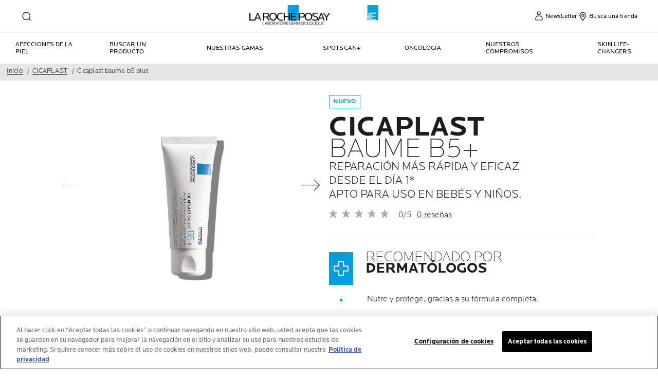

--- FILE ---
content_type: text/html; charset=utf-8
request_url: https://www.laroche-posay.com.mx/cicaplast/cicaplast-baume-b5-plus
body_size: 35474
content:
 
 
 
 
<!DOCTYPE html>
<html class="no-js no-touch" lang="es-MX">
<head>
    


<!-- OneTrust Cookies Consent Notice start for laroche-posay.com.mx -->

<script src="https://cdn.cookielaw.org/scripttemplates/otSDKStub.js"  type="text/javascript" charset="UTF-8" data-domain-script="6888456c-4525-47c9-83f1-28aa4ea934e8" ></script>
<script type="text/javascript">
function OptanonWrapper() { }
</script>
<!-- OneTrust Cookies Consent Notice end for laroche-posay.com.mx -->

    <meta charset="utf-8" />
    <meta data-octopus-release="3.44.0-release00000063" />
    <meta http-equiv="X-UA-Compatible" content="IE=edge">
    <meta name="viewport" content="width=device-width, initial-scale=1" />
    <meta name="theme-color" content="#009ee2" />
    


<link rel="manifest" href="/frontend/master/manifest.json">


<link rel="preconnect" href="https://www.googletagmanager.com" />
<link rel="preconnect" href="https://code.jquery.com" />


<link rel="preload" href="/frontend/master/css/all.ba143159.css" as="style" />

<link rel="stylesheet" type="text/css" href="/frontend/master/css/all.ba143159.css" />

<script src="/sitecore%20modules/Web/ExperienceForms/scripts/jquery-3.4.1.min.js"></script>
<script async  type="text/javascript" src="/frontend/master/js/jsfocuspoint.js"></script>


<link rel="preload" href="/frontend/master/js/npm.core-js.17961292.js" as="script" />
<link rel="preload" href="/frontend/master/js/npm.axios.adf572dd.js" as="script" />
<link rel="preload" href="/frontend/master/js/npm.vuelidate.3c0e8eef.js" as="script" />
<link rel="preload" href="/frontend/master/js/npm.vue-awesome-swiper.31c6d70b.js" as="script" />
<link rel="preload" href="/frontend/master/js/npm.swiper.76e7c97f.js" as="script" />
<link rel="preload" href="/frontend/master/js/npm.vue.061781c4.js" as="script" />
<link rel="preload" href="/frontend/master/js/npm.vuex.7dd44b4c.js" as="script" />
<link rel="preload" href="/frontend/master/js/npm.vue-star-rating.3cc6361c.js" as="script" />
<link rel="preload" href="/frontend/master/js/npm.vue-slick-carousel.77ac86a1.js" as="script" />
<link rel="preload" href="/frontend/master/js/npm.vue-slick-carousel-rtl.d4485e23.js" as="script" />
<link rel="preload" href="/frontend/master/js/npm.vue-cookie.fa7302ac.js" as="script" />
<link rel="preload" href="/frontend/master/js/npm.tiny-cookie.d47a4ad7.js" as="script" />
<link rel="preload" href="/frontend/master/js/npm.ssr-window.7510b4ae.js" as="script" />
<link rel="preload" href="/frontend/master/js/npm.register-service-worker.afefbcbb.js" as="script" />
<link rel="preload" href="/frontend/master/js/npm.dom7.c9a95756.js" as="script" />
<link rel="preload" href="/frontend/master/js/npm.aos.7ee88bea.js" as="script" />
<link rel="preload" href="/frontend/master/js/npm.loreal.703b6aa1.js" as="script" />
<link rel="preload" href="/frontend/master/js/all.4eb62ed1.js" as="script" />

<script defer type="text/javascript" src="/frontend/master/js/npm.core-js.17961292.js"></script>
<script defer type="text/javascript" src="/frontend/master/js/npm.axios.adf572dd.js"></script>
<script defer type="text/javascript" src="/frontend/master/js/npm.vuelidate.3c0e8eef.js"></script>
<script defer type="text/javascript" src="/frontend/master/js/npm.vue-awesome-swiper.31c6d70b.js"></script>
<script defer type="text/javascript" src="/frontend/master/js/npm.swiper.76e7c97f.js"></script>
<script defer type="text/javascript" src="/frontend/master/js/npm.vue.061781c4.js"></script>
<script defer type="text/javascript" src="/frontend/master/js/npm.vuex.7dd44b4c.js"></script>
<script defer type="text/javascript" src="/frontend/master/js/npm.vue-star-rating.3cc6361c.js"></script>
<script defer type="text/javascript" src="/frontend/master/js/npm.vue-slick-carousel.77ac86a1.js"></script>
<script defer type="text/javascript" src="/frontend/master/js/npm.vue-slick-carousel-rtl.d4485e23.js"></script>
<script defer type="text/javascript" src="/frontend/master/js/npm.vue-cookie.fa7302ac.js"></script>
<script defer type="text/javascript" src="/frontend/master/js/npm.tiny-cookie.d47a4ad7.js"></script>
<script defer type="text/javascript" src="/frontend/master/js/npm.ssr-window.7510b4ae.js"></script>
<script defer type="text/javascript" src="/frontend/master/js/npm.register-service-worker.afefbcbb.js"></script>
<script defer type="text/javascript" src="/frontend/master/js/npm.dom7.c9a95756.js"></script>
<script defer type="text/javascript" src="/frontend/master/js/npm.aos.7ee88bea.js"></script>
<script defer type="text/javascript" src="/frontend/master/js/npm.loreal.703b6aa1.js"></script>
<script defer type="text/javascript" src="/frontend/master/js/all.4eb62ed1.js"></script>


    <!--To call respective googleAPI font-family  -->

    <!-- Hidden vue components -->
    <style>
        [v-cloak] {
            display: none
        }
    </style>
    <!--raw values of the body with font names-->

    
<script>
    var dataLayer = window["dataLayer"] || [];
    if (!window.wsf) { window.wsf = { AnalyticsVariables: {} }; }
    window.wsf.AnalyticsVariables = {"language":"es","country":"MX","siteTypeLevel":"main","brand":"LRP","masterVersion":"3.2","factory":"WSF","website_type":"NON-DTC","dynamic":{"currency":"eur"},"axes":"body care","breadCrumb":"home > cicaplast > cicaplast baume b5 plus"};
</script>

<script>
    if (!window.wsf) { window.wsf = { AnalyticsVariables: {} }; }
window.wsf.AnalyticsVariables.pageCategory = "product detail page";

window.wsf.AnalyticsVariables.uiLoggedStatus = "not logged";
window.wsf.AnalyticsVariables.newsletterSubscription = false;
    
    var dynamicProps = window.wsf.AnalyticsVariables.dynamic;
    delete window.wsf.AnalyticsVariables.dynamic;
    dataLayer.push(window.wsf.AnalyticsVariables);

    window.wsf.AnalyticsVariablesDynamic = dynamicProps;
</script>





<script type="text/javascript">
        if (typeof(OptanonWrapper) === 'function') {
            window.gtmLoaded = false;
            function OptanonWrapper() {
                if (!window.gtmLoaded) {
                    window.gtmLoaded = true;
                        (function(w, d, s, l, i) {
                        w[l] = w[l] || [];
                        w[l].push({
                            'gtm.start': new Date().getTime(),
                            event: 'gtm.js'
                        });
                        var f = d.getElementsByTagName(s)[0],
                            j = d.createElement(s),
                            dl = l != 'dataLayer' ? '&l=' + l : '';
                        j.async = true;
                        j.src = '//www.googletagmanager.com/gtm.js?id=' + i + dl;
                        f.parentNode.insertBefore(j, f);
                    })(window, document, 'script', 'dataLayer', 'GTM-TC89KZ8');
                }
            }
               
            setTimeout(() => {
                if (!window.gtmLoaded) {
                    OptanonWrapper()
                }
            }, 1000);
        } else {
            function gtmManager() {}
            (function(w, d, s, l, i) {
                w[l] = w[l] || [];
                w[l].push({
                    'gtm.start': new Date().getTime(),
                    event: 'gtm.js'
                });
                var f = d.getElementsByTagName(s)[0],
                    j = d.createElement(s),
                    dl = l != 'dataLayer' ? '&l=' + l : '';
                j.async = true;
                j.src = '//www.googletagmanager.com/gtm.js?id=' + i + dl;
                f.parentNode.insertBefore(j, f);
            })(window, document, 'script', 'dataLayer', 'GTM-TC89KZ8');
        }
</script>


<meta name="google-site-verification" content=""/>


        <script crossorigin="anonymous" src="https://cdnjs.cloudflare.com/ajax/libs/vue/2.7.16/vue.runtime.min.js"></script>
<script src="/Refapp-build/ratings-reviews/widget-vue2/refapp-ratings-reviews.umd.js?v=2.4.0.1"></script>

    <link href="/-/media/project/loreal/brand-sites/lrp/shared/baseline/identity/favicon.png" rel="shortcut icon" />


<link rel="canonical" href="https://www.laroche-posay.com.mx/cicaplast/cicaplast-baume-b5-plus"/>




    <title>Nuestros productos | CICAPLAST BAUME B5+ | La Roche-Posay M&#233;xico</title>
    <meta name="description" content="CICAPLAST BAUME B5+ Reparaci&#243;n m&#225;s r&#225;pida y eficaz desde el d&#237;a 1*. Nutre y protege, gracias a su f&#243;rmula completa. Recomendado por dermat&#243;logos."/>
    <meta name="keywords"/>
    <meta property="og:title" content="Nuestros productos | CICAPLAST BAUME B5+ | La Roche-Posay M&#233;xico"/>
    <meta property="og:description" content="CICAPLAST BAUME B5+ Reparaci&#243;n m&#225;s r&#225;pida y eficaz desde el d&#237;a 1*. Nutre y protege, gracias a su f&#243;rmula completa. Recomendado por dermat&#243;logos."/>
    <meta name="twitter:title" content="Nuestros productos | CICAPLAST BAUME B5+ | La Roche-Posay M&#233;xico"/>
    <meta name="twitter:description" content="CICAPLAST BAUME B5+ Reparaci&#243;n m&#225;s r&#225;pida y eficaz desde el d&#237;a 1*. Nutre y protege, gracias a su f&#243;rmula completa. Recomendado por dermat&#243;logos."/>





    

    <script type="application/json" id="refapp-global-tagging-configuration">
    {
        "globalVars": {
                         "[page category]": "product detail page"
                      }
    }
    </script>

</head>

<body itemscope itemtype="http://schema.org/WebPage" class="home-page-transparancy-slider  MX" class="mobile-device wireframe-images">
        <a href="#main-content" class="skipto">
            <span class="skipto__text">
                Go To Content
            </span>
        </a>


    <script>
        var html = document.querySelector('html');
        html.classList.remove('no-js');
        if (('ontouchstart' in window) || window.DocumentTouch && document instanceof DocumentTouch) {
            html.classList.remove('no-touch');
            html.classList.add('has-touch');
        }
        let popupStatePushed = false;
        document.addEventListener("DOMContentLoaded", (event) => {
            if (window.wsf.AnalyticsVariables) {
                window.wsf.pageCategory = window.wsf.AnalyticsVariables.pageCategory;
            }
            const shutterButtons = document.querySelectorAll('.shutter-btn');
            shutterButtons.forEach(button => {
                button.addEventListener('click', function (event) {
                    event.preventDefault();
                    document.getElementById('loader').style.display = 'block';
                    document.getElementById('popupFrame').src = event.currentTarget.href;
                    document.getElementById('popup').style.display = 'block';
                    document.querySelector('.shutterpage-overlay').style.display = 'block';
                    document.body.classList.add('multipopin-open');
                    setTimeout(() => {
                        document.querySelector(".btn-close").focus();
                    }, 300);
                    document.getElementById('popupFrame').style.display = 'none';
                });
            });
            const overlayBtn = document.querySelector('.shutterpage-overlay');
            overlayBtn.addEventListener('click', function () {
                closePopup();
            });
            document.addEventListener('keydown', (event) => {
                if (event.key === 'Escape') {
                    closePopup();
                }
            });
            // Detect browser back button click
            window.addEventListener('popstate', function (event) {
                const popup = document.getElementById('popup');
                if (popup) {
                    const popupStyle = window.getComputedStyle(popup);
                    if (popupStyle.display === 'block') {
                        // Reset flag before closing since state was already popped
                        popupStatePushed = false;
                        // Stop YouTube videos before closing
                        const popupFrame = document.getElementById('popupFrame');
                        if (popupFrame) {
                            try {
                                if (popupFrame.contentWindow) {
                                    popupFrame.contentWindow.postMessage('{"event":"command","func":"stopVideo","args":""}', '*');
                                    popupFrame.contentWindow.postMessage('{"event":"command","func":"pauseVideo","args":""}', '*');
                                }
                            } catch (e) {
                                // Ignore errors
                            }
                            popupFrame.src = 'about:blank';
                        }
                        // Close popup without modifying history (already popped)
                        document.getElementById('popup').style.display = 'none';
                        document.querySelector('.shutterpage-overlay').style.display = 'none';
                        document.body.classList.remove('multipopin-open');
                    }
                }
            });
            window.addEventListener('pageshow', function (event) {
                if (event.persisted) {
                    const popup = document.getElementById('popup');
                    if (popup) {
                        const popupStyle = window.getComputedStyle(popup);
                        if (popupStyle.display === 'block') {
                            // Reset flag before closing since state was already popped
                            popupStatePushed = false;
                            // Stop YouTube videos before closing
                            const popupFrame = document.getElementById('popupFrame');
                            if (popupFrame) {
                                try {
                                    if (popupFrame.contentWindow) {
                                        popupFrame.contentWindow.postMessage('{"event":"command","func":"stopVideo","args":""}', '*');
                                        popupFrame.contentWindow.postMessage('{"event":"command","func":"pauseVideo","args":""}', '*');
                                    }
                                } catch (e) {
                                    // Ignore errors
                                }
                                popupFrame.src = 'about:blank';
                            }
                            // Close popup without modifying history (already popped)
                            document.getElementById('popup').style.display = 'none';
                            document.querySelector('.shutterpage-overlay').style.display = 'none';
                            document.body.classList.remove('multipopin-open');
                        }
                    }
                }
            });
        });



        function closePopup() {
            const popup = document.getElementById('popup');
            if (popup && popup.style.display === 'block') {
                // Clean up history state if it was pushed
                if (popupStatePushed && window.history && window.history.replaceState) {
                    window.history.replaceState({}, '', window.location.pathname);
                    popupStatePushed = false;
                }
            }

            // Stop YouTube videos in the iframe
            const popupFrame = document.getElementById('popupFrame');
            if (popupFrame) {
                try {
                    // Try to access iframe content (may fail due to CORS)
                    const iframeDoc = popupFrame.contentDocument || popupFrame.contentWindow.document;
                    const iframeWindow = popupFrame.contentWindow;

                    // Stop YouTube API players if they exist
                    if (iframeWindow && typeof iframeWindow.YT !== 'undefined') {
                        // Find all YouTube players in the iframe
                        const players = iframeWindow.YT.getPlayers ? Object.values(iframeWindow.YT.getPlayers()) : [];
                        players.forEach(player => {
                            try {
                                if (player && typeof player.stopVideo === 'function') {
                                    player.stopVideo();
                                }
                            } catch (e) {
                                // Ignore errors
                            }
                        });
                    }

                    // Try to stop videos via postMessage (for YouTube embeds)
                    if (iframeWindow) {
                        try {
                            // Stop video via postMessage
                            popupFrame.contentWindow.postMessage('{"event":"command","func":"stopVideo","args":""}', '*');
                            popupFrame.contentWindow.postMessage('{"event":"command","func":"pauseVideo","args":""}', '*');
                        } catch (e) {
                            // Ignore errors
                        }
                    }
                } catch (e) {
                    // CORS error - can't access iframe content, but we can still clear src
                }

                // Clear iframe src to stop video from loading/playing
                // This is the most reliable way to stop videos
                popupFrame.src = 'about:blank';
            }

            document.getElementById('popup').style.display = 'none';
            document.querySelector('.shutterpage-overlay').style.display = 'none';
            document.body.classList.remove('multipopin-open');
        }

        function iframeLoaded() {
            document.getElementById('loader').style.display = 'none';
            document.getElementById('popupFrame').style.display = 'block';
            const iframe = document.getElementById('popupFrame');
            const iframeDoc = iframe.contentDocument || iframe.contentWindow.document;

            // Hide elements inside iframe
            iframeDoc.querySelector('header')?.style.setProperty('display', 'none', 'important');
            iframeDoc.querySelector('footer')?.style.setProperty('display', 'none', 'important');
            iframeDoc.querySelector('.footer-banner')?.style.setProperty('display', 'none', 'important');
            iframeDoc.querySelector('.newsletter-sticky')?.style.setProperty('display', 'none', 'important');
            iframeDoc.querySelector('.multipopin')?.style.setProperty('display', 'none', 'important');
            iframeDoc.querySelector('#onetrust-banner-sdk')?.style.setProperty('display', 'none', 'important');
            iframeDoc.querySelector('#refapp-user-redirect-popup-example')?.style.setProperty('display', 'none', 'important');
            iframeDoc.querySelector('.without-shutter')?.style.setProperty('display', 'none', 'important');
            iframeDoc.querySelector('#content')?.style.setProperty('margin-top', '0', 'important');
            iframeDoc.querySelectorAll('a').forEach(link => {
                link.addEventListener('click', function (event) {
                    event.preventDefault(); // stop normal link behavior
                    window.top.location.href = this.href; // redirect at browser level
                });
            });
            iframeDoc.addEventListener('scroll', () => {
                setTimeout(() => {
                    iframeDoc.querySelector('.show-newsletter-sticky')?.closest('#content').style.setProperty('margin-top', '0', 'important');
                }, 300);
            });
        }
    </script>
    <div class="shutterpage-overlay"></div>
    <div id="popup" class="shutter_popup" style="display:none;" role="dialog" aria-modal="true" aria-label="shutterPopup">
        <button type="button" onclick="closePopup()" class="btn-close">
            <svg aria-hidden="true" width="24" height="24" viewBox="0 0 24 24" fill="none" xmlns="http://www.w3.org/2000/svg">
                <path d="M20.4233 4.42383L12.8472 12L20.4233 19.5762L19.5757 20.4238L11.9995 12.8477L4.42334 20.4238L3.57568 19.5762L11.1519 12L3.57568 4.42383L4.42334 3.57617L11.9995 11.1523L19.5757 3.57617L20.4233 4.42383Z" fill="black" />
            </svg>
            <span class="sr-only">Close</span>
        </button>
        <div id="loader"
             style="position:absolute;top:50%;left:50%;transform:translate(-50%,-50%);
              font-family:sans-serif;">Loading...</div>
            <iframe id="popupFrame" width="800" height="500" title="popup-frame" onload="iframeLoaded()"></iframe>
        </div>

        <div id="main-container" v-no-js-handler>

            
            
<header class="header" role="banner">
    <div class="header__wrapper">
        
            <div slot="mainMenuBarLogo" class="main-menu-bar__logo-wrapper">
                <a href="/" class="main-menu-bar__logo" itemprop="url" aria-label="La Roche-Posay, laboratoire dermatologique (back to homepage)" v-tag:useractionevent="{label: 'logo', category: 'main menu navigation', action: 'select::header',event_name: 'logo_click' }">
                    <img src="/-/media/project/loreal/brand-sites/lrp/shared/baseline/identity/lrp_logo.png?h=51&amp;w=200&amp;la=es-MX&amp;hash=002C7637A988465E8CCD783E3A9C342A" alt="La Roche Posay" />
                    <span class="transparent-logo"><img src="/-/media/project/loreal/brand-sites/lrp/america/new-header-icons/white-logo.png?h=81&amp;w=310&amp;la=es-MX&amp;hash=F52AEAF97D3CD22830DC098F6505B988" alt="La Roche Posay" /></span>
                </a>
            </div>




        

<div class="component navigation-component">
    <div class="component-content">
        <main-menu is-tranparent-header="false"
                   search-bar-a11y-aria-label-clear="Clear Search Field"
                   search-bar-clear-label="Borrar" search-bar-help-text="Escribir 3 caracteres como m&#237;nimo"
                   search-bar-icon-clear="/frontend/master/images/icons/search-close.svg"
                   search-bar-icon-search="/frontend/master/images/icons/search-icon-new.svg"
                   search-bar-placeholder="Preguntar ingredientes, afecciones, dudas..." search-bar-redirect-url="/buscar?q="
                   search-bar-api-url="/apilrp/searchSuggestion/SuggestedSearch?query="
                   a11y-aria-label-language="Site Language"
                   current-language="ES"
                   a11y-aria-label-principal-menu="Main Menu"
                   a11y-aria-label-main-menu="Main Menu"
                   :acc-enable="false"
                   :acc-enable-animation="false"
                   :acc-enable-contrast="false"
                   page-category="product detail page"
                   :lang-switcher-is-enable="false"
                   :item-data="[]" search-label="search"
                   >
            <!-- to be made dynamic: a11y-aria-label-principal-menu, a11y-aria-label-main-menu -->

            <ul slot="navlist" class="nav__list" itemscope itemtype="http://schema.org/SiteNavigationElement" aria-hidden="true">
    <li class="nav__item" aria-expanded="false">

    </li>
</ul>

<template slot="accountNav" scope="props">
            <ul class="main-menu-nav__level-1 is-secondary nav-accounts">




<li class="main-menu-nav__item">
            <a class="main-menu-nav__tab"
               @blur="props.menuOnBlurSecondaryTab()"
               href="/subscripcion-al-boletin"
               v-tag:useractionevent="{&quot;event_name&quot;:&quot;menu_click&quot;,&quot;category&quot;:&quot;main menu navigation&quot;,&quot;action&quot;:&quot;select::header&quot;,&quot;label&quot;:&quot; newsletter&quot;,&quot;click_area&quot;:&quot;header&quot;,&quot;breadcrumb&quot;:&quot; newsletter&quot;}">
                <span class="main-menu-nav__icon">
                    <img src="/-/media/feature/lrpnavigation/burger-menu/icon-5.svg" alt="alt">
                </span>
                <span class="main-menu-nav__icon transparent-icon">
                    <img src="/-/media/project/loreal/brand-sites/lrp/america/new-header-icons/my-account-white.svg" alt="Account">
                </span>
                <span class="main-menu-nav__icon--text"> NewsLetter</span>
            </a>
</li>



<li class="main-menu-nav__item">
            <a class="main-menu-nav__tab"
               @blur="props.menuOnBlurSecondaryTab()"
               href="/pagina-del-localizador-de-tiendas"
               v-tag:useractionevent="{&quot;event_name&quot;:&quot;menu_click&quot;,&quot;category&quot;:&quot;main menu navigation&quot;,&quot;action&quot;:&quot;select::header&quot;,&quot;label&quot;:&quot;busca una tienda&quot;,&quot;click_area&quot;:&quot;header&quot;,&quot;breadcrumb&quot;:&quot;busca una tienda&quot;}">
                <span class="main-menu-nav__icon">
                    <img src="/-/media/feature/lrpnavigation/burger-menu/icon-6.svg" alt="">
                </span>
                <span class="main-menu-nav__icon transparent-icon">
                    <img src="/-/media/project/loreal/brand-sites/lrp/america/new-header-icons/location-white.svg" alt="Store">
                </span>
                <span class="main-menu-nav__icon--text">Busca una tienda</span>
            </a>
</li>
            </ul>

</template>



            
<template slot="nav" scope="props">
            <ul class="main-menu-nav__level-1 is-primary">


<li :class="{ 'is-active': props.menuLevel2 === 1,'is-highlight desktop-only': false }"
    class="main-menu-nav__item">
        <button @click="props.menuLevelOpen(1)"
                @mouseover="props.menuLevelOpen(1)"
                :aria-expanded="props.menuLevel2 === 1 ? 'true' : 'false'"
                class="main-menu-nav__tab desktop-only"
                v-tag:useractionevent="{&quot;event_name&quot;:&quot;menu_click&quot;,&quot;category&quot;:&quot;main menu navigation&quot;,&quot;action&quot;:&quot;select::header&quot;,&quot;label&quot;:&quot;afecciones de la piel&quot;,&quot;click_area&quot;:&quot;header&quot;,&quot;breadcrumb&quot;:&quot;afecciones de la piel&quot;}">
            <p>
                Afecciones de la piel
            </p>
        </button>
        <button @click="props.menuLevelOpen(1)"
                :aria-expanded="props.menuLevel2 === 1 ? 'true' : 'false'"
                class="main-menu-nav__tab mobile-only"
                v-tag:useractionevent="{&quot;event_name&quot;:&quot;menu_click&quot;,&quot;category&quot;:&quot;main menu navigation&quot;,&quot;action&quot;:&quot;select::header&quot;,&quot;label&quot;:&quot;afecciones de la piel&quot;,&quot;click_area&quot;:&quot;header&quot;,&quot;breadcrumb&quot;:&quot;afecciones de la piel&quot;}">
            <p>
                Afecciones de la piel
            </p>
            <svg xmlns="http://www.w3.org/2000/svg" width="24" height="24" viewBox="0 0 24 24" fill="none">
                <path d="M8 20L16 11.9998L8 4" stroke="#000" stroke-width="1.2"/>
            </svg>
        </button>
        <section v-if="props.menuLevel2 === 1"
                 aria-labelledby="unique-identifier-1"
                 class="main-menu-nav__level-2-wrapper">
            <div class="main-menu-nav__item-back-level-1">
                <button @click="props.menuLevelOpen(0)">
                    <svg width="11" height="9" viewBox="0 0 11 9" fill="none" xmlns="http://www.w3.org/2000/svg">
                        <path d="M10.3001 5.63211H2.71614L5.11614 8.01611L4.17214 8.97611L0.140137 4.94411L4.17214 0.912109L5.11614 1.85611L2.71614 4.25611H10.3001V5.63211Z" fill="black"/>
                    </svg>
                    <span>Back</span>
                </button>
            </div>
            <div class="main-menu-nav__content">

                    <a href="/event/spotscan-plus" v-tag:useractionevent="{&quot;event&quot;:&quot;uaevent&quot;,&quot;ecommerce&quot;:&quot;undefined&quot;,&quot;event_name&quot;:&quot;menu_click&quot;,&quot;category&quot;:&quot;main menu navigation&quot;,&quot;action&quot;:&quot;select::header&quot;,&quot;label&quot;:&quot;afecciones de la piel::quiero mi rutina&quot;,&quot;click_area&quot;:&quot;header&quot;,&quot;breadcrumb&quot;:&quot;afecciones de la piel::quiero mi rutina&quot;}">
                            <img class="image" src="/-/media/project/loreal/brand-sites/lrp/america/latam/simple-page/landing-page/spotscan/lrpspotscandesktopbanner1440x450matteogrimacewithlogoandqrcode.jpg" alt="">

                        <p class="is-2" id="unique-identifier-1"></p>

                        <div class="content">
                            <p><strong>SPOTSCAN+</strong><br />
Obt&eacute;n una rutina personalizada en 3 pasos</p>
                        </div>
                    </a>
                    <div class="cta cta--light ">
                        <a href="/event/spotscan-plus" class="btn__wrapper"  v-tag:useractionevent="{&quot;event&quot;:&quot;uaevent&quot;,&quot;ecommerce&quot;:&quot;undefined&quot;,&quot;event_name&quot;:&quot;menu_click&quot;,&quot;category&quot;:&quot;main menu navigation&quot;,&quot;action&quot;:&quot;select::header&quot;,&quot;label&quot;:&quot;afecciones de la piel::quiero mi rutina&quot;,&quot;click_area&quot;:&quot;header&quot;,&quot;breadcrumb&quot;:&quot;afecciones de la piel::quiero mi rutina&quot;}">
                            QUIERO MI RUTINA
                        </a>
                    </div>

            </div>

            <button class="main-menu-nav__level--mobile-back" @click="props.menuLevelOpen(0)">

                Afecciones de la piel
            </button>

                <ul class="main-menu-nav__level-2">


<li :class="{ 'is-active': props.menuLevel2 === 1 && props.menuLevel3 === 1 }"
    class="main-menu-nav__item">

        <button @click="props.menuLevelOpen(1, 1, $event)"
                :class="{ 'is-hidden-mobile': props.menuLevel3 }"
                :aria-expanded="props.menuLevel2 === 1 && props.menuLevel3 === 1 ? 'true' : 'false'"
                v-tag:useractionevent="{&quot;event_name&quot;:&quot;menu_click&quot;,&quot;category&quot;:&quot;main menu navigation&quot;,&quot;action&quot;:&quot;select::header&quot;,&quot;label&quot;:&quot;afecciones de la piel::alergias de la piel&quot;,&quot;click_area&quot;:&quot;header&quot;,&quot;breadcrumb&quot;:&quot;afecciones de la piel::alergias de la piel&quot;}">
            ALERGIAS DE LA PIEL
            <svg xmlns="http://www.w3.org/2000/svg" width="24" height="24" viewBox="0 0 24 24" fill="none">
                <path d="M8 20L16 11.9998L8 4" stroke="#000" stroke-width="1.2"/>
            </svg>
        </button>
        <div :class="[ props.menuLevel2 === 1 && props.menuLevel3 === 1 ? 'active-animation' : '' ]"
             class="main-menu-nav__level-3">
            <div class="main-menu-nav__item-back-level-2" v-if="props.menuLevel3 !== undefined">
                <button @click="props.menuLevelOpen(1)">
                    <svg width="11" height="9" viewBox="0 0 11 9" fill="none" xmlns="http://www.w3.org/2000/svg">
                        <path d="M10.3001 5.63211H2.71614L5.11614 8.01611L4.17214 8.97611L0.140137 4.94411L4.17214 0.912109L5.11614 1.85611L2.71614 4.25611H10.3001V5.63211Z" fill="black"/>
                    </svg>
                    <span>Back</span>
                </button>
            </div>
            <button class="main-menu-nav__level--mobile-back"
                    @click="props.menuLevelOpen(1)">
                ALERGIAS DE LA PIEL
                <span class="is-hidden">Back</span>
            </button>
            <ul>
                        <li class="main-menu-nav__item">
                            <a href="/piel-alergica/mi-piel-es-reactiva-y-alergica"
                               v-tag:useractionevent="{&quot;event_name&quot;:&quot;menu_click&quot;,&quot;category&quot;:&quot;main menu navigation&quot;,&quot;action&quot;:&quot;select::header&quot;,&quot;label&quot;:&quot;afecciones de la piel::alergias de la piel::&#161;ayuda!  mi piel es reactiva y alergica&quot;,&quot;click_area&quot;:&quot;header&quot;,&quot;breadcrumb&quot;:&quot;afecciones de la piel::alergias de la piel::&#161;ayuda!  mi piel es reactiva y alergica&quot;}">
                                &#161;Ayuda!  Mi piel es reactiva y alergica
                            </a>
                        </li>
                        <li class="main-menu-nav__item">
                            <a href="/piel-alergica/mis-alergias-comienzan-a-afectar-mi-piel"
                               v-tag:useractionevent="{&quot;event_name&quot;:&quot;menu_click&quot;,&quot;category&quot;:&quot;main menu navigation&quot;,&quot;action&quot;:&quot;select::header&quot;,&quot;label&quot;:&quot;afecciones de la piel::alergias de la piel::&#161;ayuda! mis alergias comienzan a afectar mi piel&quot;,&quot;click_area&quot;:&quot;header&quot;,&quot;breadcrumb&quot;:&quot;afecciones de la piel::alergias de la piel::&#161;ayuda! mis alergias comienzan a afectar mi piel&quot;}">
                                &#161;Ayuda! Mis alergias comienzan a afectar mi piel
                            </a>
                        </li>
                        <li class="main-menu-nav__item">
                            <a href="/piel-alergica/como-evitar-las-alergias-de-la-piel"
                               v-tag:useractionevent="{&quot;event_name&quot;:&quot;menu_click&quot;,&quot;category&quot;:&quot;main menu navigation&quot;,&quot;action&quot;:&quot;select::header&quot;,&quot;label&quot;:&quot;afecciones de la piel::alergias de la piel::&#191;c&#243;mo evitar las alergias de la piel?&quot;,&quot;click_area&quot;:&quot;header&quot;,&quot;breadcrumb&quot;:&quot;afecciones de la piel::alergias de la piel::&#191;c&#243;mo evitar las alergias de la piel?&quot;}">
                                &#191;C&#243;mo evitar las alergias de la piel?
                            </a>
                        </li>
                        <li class="main-menu-nav__item">
                            <a href="/piel-alergica/tratamientos-para-una-piel-alergica"
                               v-tag:useractionevent="{&quot;event_name&quot;:&quot;menu_click&quot;,&quot;category&quot;:&quot;main menu navigation&quot;,&quot;action&quot;:&quot;select::header&quot;,&quot;label&quot;:&quot;afecciones de la piel::alergias de la piel::tratamientos para piel al&#233;rgica&quot;,&quot;click_area&quot;:&quot;header&quot;,&quot;breadcrumb&quot;:&quot;afecciones de la piel::alergias de la piel::tratamientos para piel al&#233;rgica&quot;}">
                                Tratamientos para piel al&#233;rgica
                            </a>
                        </li>
                        <li class="main-menu-nav__item">
                            <a href="/toleriane"
                               v-tag:useractionevent="{&quot;event_name&quot;:&quot;menu_click&quot;,&quot;category&quot;:&quot;main menu navigation&quot;,&quot;action&quot;:&quot;select::header&quot;,&quot;label&quot;:&quot;afecciones de la piel::alergias de la piel::toleriane&quot;,&quot;click_area&quot;:&quot;header&quot;,&quot;breadcrumb&quot;:&quot;afecciones de la piel::alergias de la piel::toleriane&quot;}">
                                TOLERIANE
                            </a>
                        </li>
            </ul>
        </div>
</li>


<li :class="{ 'is-active': props.menuLevel2 === 1 && props.menuLevel3 === 2 }"
    class="main-menu-nav__item">

        <button @click="props.menuLevelOpen(1, 2, $event)"
                :class="{ 'is-hidden-mobile': props.menuLevel3 }"
                :aria-expanded="props.menuLevel2 === 1 && props.menuLevel3 === 2 ? 'true' : 'false'"
                v-tag:useractionevent="{&quot;event_name&quot;:&quot;menu_click&quot;,&quot;category&quot;:&quot;main menu navigation&quot;,&quot;action&quot;:&quot;select::header&quot;,&quot;label&quot;:&quot;afecciones de la piel::piel da&#241;ada&quot;,&quot;click_area&quot;:&quot;header&quot;,&quot;breadcrumb&quot;:&quot;afecciones de la piel::piel da&#241;ada&quot;}">
            piel da&#241;ada
            <svg xmlns="http://www.w3.org/2000/svg" width="24" height="24" viewBox="0 0 24 24" fill="none">
                <path d="M8 20L16 11.9998L8 4" stroke="#000" stroke-width="1.2"/>
            </svg>
        </button>
        <div :class="[ props.menuLevel2 === 1 && props.menuLevel3 === 2 ? 'active-animation' : '' ]"
             class="main-menu-nav__level-3">
            <div class="main-menu-nav__item-back-level-2" v-if="props.menuLevel3 !== undefined">
                <button @click="props.menuLevelOpen(1)">
                    <svg width="11" height="9" viewBox="0 0 11 9" fill="none" xmlns="http://www.w3.org/2000/svg">
                        <path d="M10.3001 5.63211H2.71614L5.11614 8.01611L4.17214 8.97611L0.140137 4.94411L4.17214 0.912109L5.11614 1.85611L2.71614 4.25611H10.3001V5.63211Z" fill="black"/>
                    </svg>
                    <span>Back</span>
                </button>
            </div>
            <button class="main-menu-nav__level--mobile-back"
                    @click="props.menuLevelOpen(1)">
                piel da&#241;ada
                <span class="is-hidden">Back</span>
            </button>
            <ul>
                        <li class="main-menu-nav__item">
                            <a href="/piel-danada/piel-fragilizada-post-procedimiento"
                               v-tag:useractionevent="{&quot;event_name&quot;:&quot;menu_click&quot;,&quot;category&quot;:&quot;main menu navigation&quot;,&quot;action&quot;:&quot;select::header&quot;,&quot;label&quot;:&quot;afecciones de la piel::piel da&#241;ada::piel fragilizada&quot;,&quot;click_area&quot;:&quot;header&quot;,&quot;breadcrumb&quot;:&quot;afecciones de la piel::piel da&#241;ada::piel fragilizada&quot;}">
                                Piel fragilizada
                            </a>
                        </li>
                        <li class="main-menu-nav__item">
                            <a href="/piel-danada/dermatitis-de-panal"
                               v-tag:useractionevent="{&quot;event_name&quot;:&quot;menu_click&quot;,&quot;category&quot;:&quot;main menu navigation&quot;,&quot;action&quot;:&quot;select::header&quot;,&quot;label&quot;:&quot;afecciones de la piel::piel da&#241;ada::dermatitis del pa&#241;al&quot;,&quot;click_area&quot;:&quot;header&quot;,&quot;breadcrumb&quot;:&quot;afecciones de la piel::piel da&#241;ada::dermatitis del pa&#241;al&quot;}">
                                Dermatitis del pa&#241;al
                            </a>
                        </li>
                        <li class="main-menu-nav__item">
                            <a href="/piel-danada/cicatrices-y-puntos"
                               v-tag:useractionevent="{&quot;event_name&quot;:&quot;menu_click&quot;,&quot;category&quot;:&quot;main menu navigation&quot;,&quot;action&quot;:&quot;select::header&quot;,&quot;label&quot;:&quot;afecciones de la piel::piel da&#241;ada::cicatrices y puntos&quot;,&quot;click_area&quot;:&quot;header&quot;,&quot;breadcrumb&quot;:&quot;afecciones de la piel::piel da&#241;ada::cicatrices y puntos&quot;}">
                                Cicatrices y puntos
                            </a>
                        </li>
                        <li class="main-menu-nav__item">
                            <a href="/piel-danada/piel-quemada"
                               v-tag:useractionevent="{&quot;event_name&quot;:&quot;menu_click&quot;,&quot;category&quot;:&quot;main menu navigation&quot;,&quot;action&quot;:&quot;select::header&quot;,&quot;label&quot;:&quot;afecciones de la piel::piel da&#241;ada::piel quemada&quot;,&quot;click_area&quot;:&quot;header&quot;,&quot;breadcrumb&quot;:&quot;afecciones de la piel::piel da&#241;ada::piel quemada&quot;}">
                                Piel quemada
                            </a>
                        </li>
                        <li class="main-menu-nav__item">
                            <a href="/piel-danada/lesiones-localizadas-de-la-piel"
                               v-tag:useractionevent="{&quot;event_name&quot;:&quot;menu_click&quot;,&quot;category&quot;:&quot;main menu navigation&quot;,&quot;action&quot;:&quot;select::header&quot;,&quot;label&quot;:&quot;afecciones de la piel::piel da&#241;ada::lesiones localizadas de la piel&quot;,&quot;click_area&quot;:&quot;header&quot;,&quot;breadcrumb&quot;:&quot;afecciones de la piel::piel da&#241;ada::lesiones localizadas de la piel&quot;}">
                                Lesiones localizadas de la piel
                            </a>
                        </li>
                        <li class="main-menu-nav__item">
                            <a href="/cicaplast"
                               v-tag:useractionevent="{&quot;event_name&quot;:&quot;menu_click&quot;,&quot;category&quot;:&quot;main menu navigation&quot;,&quot;action&quot;:&quot;select::header&quot;,&quot;label&quot;:&quot;afecciones de la piel::piel da&#241;ada::cicaplast&quot;,&quot;click_area&quot;:&quot;header&quot;,&quot;breadcrumb&quot;:&quot;afecciones de la piel::piel da&#241;ada::cicaplast&quot;}">
                                CICAPLAST
                            </a>
                        </li>
            </ul>
        </div>
</li>


<li :class="{ 'is-active': props.menuLevel2 === 1 && props.menuLevel3 === 3 }"
    class="main-menu-nav__item">

        <button @click="props.menuLevelOpen(1, 3, $event)"
                :class="{ 'is-hidden-mobile': props.menuLevel3 }"
                :aria-expanded="props.menuLevel2 === 1 && props.menuLevel3 === 3 ? 'true' : 'false'"
                v-tag:useractionevent="{&quot;event_name&quot;:&quot;menu_click&quot;,&quot;category&quot;:&quot;main menu navigation&quot;,&quot;action&quot;:&quot;select::header&quot;,&quot;label&quot;:&quot;afecciones de la piel::dermatitis y dermatitis at&#243;pica&quot;,&quot;click_area&quot;:&quot;header&quot;,&quot;breadcrumb&quot;:&quot;afecciones de la piel::dermatitis y dermatitis at&#243;pica&quot;}">
            DERMATITIS Y DERMATITIS AT&#211;PICA
            <svg xmlns="http://www.w3.org/2000/svg" width="24" height="24" viewBox="0 0 24 24" fill="none">
                <path d="M8 20L16 11.9998L8 4" stroke="#000" stroke-width="1.2"/>
            </svg>
        </button>
        <div :class="[ props.menuLevel2 === 1 && props.menuLevel3 === 3 ? 'active-animation' : '' ]"
             class="main-menu-nav__level-3">
            <div class="main-menu-nav__item-back-level-2" v-if="props.menuLevel3 !== undefined">
                <button @click="props.menuLevelOpen(1)">
                    <svg width="11" height="9" viewBox="0 0 11 9" fill="none" xmlns="http://www.w3.org/2000/svg">
                        <path d="M10.3001 5.63211H2.71614L5.11614 8.01611L4.17214 8.97611L0.140137 4.94411L4.17214 0.912109L5.11614 1.85611L2.71614 4.25611H10.3001V5.63211Z" fill="black"/>
                    </svg>
                    <span>Back</span>
                </button>
            </div>
            <button class="main-menu-nav__level--mobile-back"
                    @click="props.menuLevelOpen(1)">
                DERMATITIS Y DERMATITIS AT&#211;PICA
                <span class="is-hidden">Back</span>
            </button>
            <ul>
                        <li class="main-menu-nav__item">
                            <a href="/dermatitis-atopica/que-causa-la-dermatitis-atopica"
                               v-tag:useractionevent="{&quot;event_name&quot;:&quot;menu_click&quot;,&quot;category&quot;:&quot;main menu navigation&quot;,&quot;action&quot;:&quot;select::header&quot;,&quot;label&quot;:&quot;afecciones de la piel::dermatitis y dermatitis at&#243;pica::&#191;qu&#233; causa la dermatitis at&#243;pica? &#191;c&#243;mo prevenirla?&quot;,&quot;click_area&quot;:&quot;header&quot;,&quot;breadcrumb&quot;:&quot;afecciones de la piel::dermatitis y dermatitis at&#243;pica::&#191;qu&#233; causa la dermatitis at&#243;pica? &#191;c&#243;mo prevenirla?&quot;}">
                                &#191;Qu&#233; causa la dermatitis at&#243;pica? &#191;C&#243;mo prevenirla?
                            </a>
                        </li>
                        <li class="main-menu-nav__item">
                            <a href="/dermatitis-atopica/tratamientos-para-una-piel-con-tendencia-a-la-dermatitis-atopica"
                               v-tag:useractionevent="{&quot;event_name&quot;:&quot;menu_click&quot;,&quot;category&quot;:&quot;main menu navigation&quot;,&quot;action&quot;:&quot;select::header&quot;,&quot;label&quot;:&quot;afecciones de la piel::dermatitis y dermatitis at&#243;pica::tratamientos para la dermatitis&quot;,&quot;click_area&quot;:&quot;header&quot;,&quot;breadcrumb&quot;:&quot;afecciones de la piel::dermatitis y dermatitis at&#243;pica::tratamientos para la dermatitis&quot;}">
                                Tratamientos para la dermatitis
                            </a>
                        </li>
                        <li class="main-menu-nav__item">
                            <a href="/dermatitis-atopica/bebes-y-ninos-con-dermatitis-atopica"
                               v-tag:useractionevent="{&quot;event_name&quot;:&quot;menu_click&quot;,&quot;category&quot;:&quot;main menu navigation&quot;,&quot;action&quot;:&quot;select::header&quot;,&quot;label&quot;:&quot;afecciones de la piel::dermatitis y dermatitis at&#243;pica::dermatitis en beb&#233;s y ni&#241;os&quot;,&quot;click_area&quot;:&quot;header&quot;,&quot;breadcrumb&quot;:&quot;afecciones de la piel::dermatitis y dermatitis at&#243;pica::dermatitis en beb&#233;s y ni&#241;os&quot;}">
                                Dermatitis en beb&#233;s y ni&#241;os
                            </a>
                        </li>
                        <li class="main-menu-nav__item">
                            <a href="/lipikar"
                               v-tag:useractionevent="{&quot;event_name&quot;:&quot;menu_click&quot;,&quot;category&quot;:&quot;main menu navigation&quot;,&quot;action&quot;:&quot;select::header&quot;,&quot;label&quot;:&quot;afecciones de la piel::dermatitis y dermatitis at&#243;pica::lipikar&quot;,&quot;click_area&quot;:&quot;header&quot;,&quot;breadcrumb&quot;:&quot;afecciones de la piel::dermatitis y dermatitis at&#243;pica::lipikar&quot;}">
                                LIPIKAR
                            </a>
                        </li>
            </ul>
        </div>
</li>


<li :class="{ 'is-active': props.menuLevel2 === 1 && props.menuLevel3 === 4 }"
    class="main-menu-nav__item">

        <button @click="props.menuLevelOpen(1, 4, $event)"
                :class="{ 'is-hidden-mobile': props.menuLevel3 }"
                :aria-expanded="props.menuLevel2 === 1 && props.menuLevel3 === 4 ? 'true' : 'false'"
                v-tag:useractionevent="{&quot;event_name&quot;:&quot;menu_click&quot;,&quot;category&quot;:&quot;main menu navigation&quot;,&quot;action&quot;:&quot;select::header&quot;,&quot;label&quot;:&quot;afecciones de la piel::piel sensible&quot;,&quot;click_area&quot;:&quot;header&quot;,&quot;breadcrumb&quot;:&quot;afecciones de la piel::piel sensible&quot;}">
            piel sensible
            <svg xmlns="http://www.w3.org/2000/svg" width="24" height="24" viewBox="0 0 24 24" fill="none">
                <path d="M8 20L16 11.9998L8 4" stroke="#000" stroke-width="1.2"/>
            </svg>
        </button>
        <div :class="[ props.menuLevel2 === 1 && props.menuLevel3 === 4 ? 'active-animation' : '' ]"
             class="main-menu-nav__level-3">
            <div class="main-menu-nav__item-back-level-2" v-if="props.menuLevel3 !== undefined">
                <button @click="props.menuLevelOpen(1)">
                    <svg width="11" height="9" viewBox="0 0 11 9" fill="none" xmlns="http://www.w3.org/2000/svg">
                        <path d="M10.3001 5.63211H2.71614L5.11614 8.01611L4.17214 8.97611L0.140137 4.94411L4.17214 0.912109L5.11614 1.85611L2.71614 4.25611H10.3001V5.63211Z" fill="black"/>
                    </svg>
                    <span>Back</span>
                </button>
            </div>
            <button class="main-menu-nav__level--mobile-back"
                    @click="props.menuLevelOpen(1)">
                piel sensible
                <span class="is-hidden">Back</span>
            </button>
            <ul>
                        <li class="main-menu-nav__item">
                            <a href="/piel-sensible/tengo-piel-sensible"
                               v-tag:useractionevent="{&quot;event_name&quot;:&quot;menu_click&quot;,&quot;category&quot;:&quot;main menu navigation&quot;,&quot;action&quot;:&quot;select::header&quot;,&quot;label&quot;:&quot;afecciones de la piel::piel sensible::&#191;tengo piel sensible? causas y prevenci&#243;n&quot;,&quot;click_area&quot;:&quot;header&quot;,&quot;breadcrumb&quot;:&quot;afecciones de la piel::piel sensible::&#191;tengo piel sensible? causas y prevenci&#243;n&quot;}">
                                &#191;Tengo piel sensible? Causas y prevenci&#243;n
                            </a>
                        </li>
                        <li class="main-menu-nav__item">
                            <a href="/piel-sensible/como-cuidar-la-piel-sensible"
                               v-tag:useractionevent="{&quot;event_name&quot;:&quot;menu_click&quot;,&quot;category&quot;:&quot;main menu navigation&quot;,&quot;action&quot;:&quot;select::header&quot;,&quot;label&quot;:&quot;afecciones de la piel::piel sensible::&#191;c&#243;mo cuidar la piel sensible?&quot;,&quot;click_area&quot;:&quot;header&quot;,&quot;breadcrumb&quot;:&quot;afecciones de la piel::piel sensible::&#191;c&#243;mo cuidar la piel sensible?&quot;}">
                                &#191;C&#243;mo cuidar la piel sensible?
                            </a>
                        </li>
                        <li class="main-menu-nav__item">
                            <a href="/piel-sensible/maquillaje-para-piel-sensible"
                               v-tag:useractionevent="{&quot;event_name&quot;:&quot;menu_click&quot;,&quot;category&quot;:&quot;main menu navigation&quot;,&quot;action&quot;:&quot;select::header&quot;,&quot;label&quot;:&quot;afecciones de la piel::piel sensible::maquillaje para piel sensible&quot;,&quot;click_area&quot;:&quot;header&quot;,&quot;breadcrumb&quot;:&quot;afecciones de la piel::piel sensible::maquillaje para piel sensible&quot;}">
                                Maquillaje para piel sensible
                            </a>
                        </li>
                        <li class="main-menu-nav__item">
                            <a href="/agua-termal-de-la-roche-posay"
                               v-tag:useractionevent="{&quot;event_name&quot;:&quot;menu_click&quot;,&quot;category&quot;:&quot;main menu navigation&quot;,&quot;action&quot;:&quot;select::header&quot;,&quot;label&quot;:&quot;afecciones de la piel::piel sensible::agua thermal&quot;,&quot;click_area&quot;:&quot;header&quot;,&quot;breadcrumb&quot;:&quot;afecciones de la piel::piel sensible::agua thermal&quot;}">
                                AGUA THERMAL
                            </a>
                        </li>
                        <li class="main-menu-nav__item">
                            <a href="/toleriane"
                               v-tag:useractionevent="{&quot;event_name&quot;:&quot;menu_click&quot;,&quot;category&quot;:&quot;main menu navigation&quot;,&quot;action&quot;:&quot;select::header&quot;,&quot;label&quot;:&quot;afecciones de la piel::piel sensible::toleriane&quot;,&quot;click_area&quot;:&quot;header&quot;,&quot;breadcrumb&quot;:&quot;afecciones de la piel::piel sensible::toleriane&quot;}">
                                TOLERIANE
                            </a>
                        </li>
            </ul>
        </div>
</li>


<li :class="{ 'is-active': props.menuLevel2 === 1 && props.menuLevel3 === 5 }"
    class="main-menu-nav__item">

        <button @click="props.menuLevelOpen(1, 5, $event)"
                :class="{ 'is-hidden-mobile': props.menuLevel3 }"
                :aria-expanded="props.menuLevel2 === 1 && props.menuLevel3 === 5 ? 'true' : 'false'"
                v-tag:useractionevent="{&quot;event_name&quot;:&quot;menu_click&quot;,&quot;category&quot;:&quot;main menu navigation&quot;,&quot;action&quot;:&quot;select::header&quot;,&quot;label&quot;:&quot;afecciones de la piel::exposici&#243;n al sol&quot;,&quot;click_area&quot;:&quot;header&quot;,&quot;breadcrumb&quot;:&quot;afecciones de la piel::exposici&#243;n al sol&quot;}">
            Exposici&#243;n al sol
            <svg xmlns="http://www.w3.org/2000/svg" width="24" height="24" viewBox="0 0 24 24" fill="none">
                <path d="M8 20L16 11.9998L8 4" stroke="#000" stroke-width="1.2"/>
            </svg>
        </button>
        <div :class="[ props.menuLevel2 === 1 && props.menuLevel3 === 5 ? 'active-animation' : '' ]"
             class="main-menu-nav__level-3">
            <div class="main-menu-nav__item-back-level-2" v-if="props.menuLevel3 !== undefined">
                <button @click="props.menuLevelOpen(1)">
                    <svg width="11" height="9" viewBox="0 0 11 9" fill="none" xmlns="http://www.w3.org/2000/svg">
                        <path d="M10.3001 5.63211H2.71614L5.11614 8.01611L4.17214 8.97611L0.140137 4.94411L4.17214 0.912109L5.11614 1.85611L2.71614 4.25611H10.3001V5.63211Z" fill="black"/>
                    </svg>
                    <span>Back</span>
                </button>
            </div>
            <button class="main-menu-nav__level--mobile-back"
                    @click="props.menuLevelOpen(1)">
                Exposici&#243;n al sol
                <span class="is-hidden">Back</span>
            </button>
            <ul>
                        <li class="main-menu-nav__item">
                            <a href="/proteccion-solar/decodificar-la-proteccion-solar"
                               v-tag:useractionevent="{&quot;event_name&quot;:&quot;menu_click&quot;,&quot;category&quot;:&quot;main menu navigation&quot;,&quot;action&quot;:&quot;select::header&quot;,&quot;label&quot;:&quot;afecciones de la piel::exposici&#243;n al sol::decodificar la protecci&#243;n solar / &#191;por qu&#233; es importante?&quot;,&quot;click_area&quot;:&quot;header&quot;,&quot;breadcrumb&quot;:&quot;afecciones de la piel::exposici&#243;n al sol::decodificar la protecci&#243;n solar / &#191;por qu&#233; es importante?&quot;}">
                                Decodificar la protecci&#243;n solar / &#191;por qu&#233; es importante?
                            </a>
                        </li>
                        <li class="main-menu-nav__item">
                            <a href="/proteccion-solar/sensibilidad-al-sol-y-reacciones-causadas-por-el-sol-alergias-solares"
                               v-tag:useractionevent="{&quot;event_name&quot;:&quot;menu_click&quot;,&quot;category&quot;:&quot;main menu navigation&quot;,&quot;action&quot;:&quot;select::header&quot;,&quot;label&quot;:&quot;afecciones de la piel::exposici&#243;n al sol::sensibilidad al sol y reacciones causadas por el sol, alergias solares&quot;,&quot;click_area&quot;:&quot;header&quot;,&quot;breadcrumb&quot;:&quot;afecciones de la piel::exposici&#243;n al sol::sensibilidad al sol y reacciones causadas por el sol, alergias solares&quot;}">
                                Sensibilidad al sol y reacciones causadas por el sol, alergias solares
                            </a>
                        </li>
                        <li class="main-menu-nav__item">
                            <a href="/proteccion-solar/la-prevencion-del-cancer-y-los-danos-provocados-por-el-sol-"
                               v-tag:useractionevent="{&quot;event_name&quot;:&quot;menu_click&quot;,&quot;category&quot;:&quot;main menu navigation&quot;,&quot;action&quot;:&quot;select::header&quot;,&quot;label&quot;:&quot;afecciones de la piel::exposici&#243;n al sol::sol y prevenci&#243;n del c&#225;ncer - salva tu piel / abcde&quot;,&quot;click_area&quot;:&quot;header&quot;,&quot;breadcrumb&quot;:&quot;afecciones de la piel::exposici&#243;n al sol::sol y prevenci&#243;n del c&#225;ncer - salva tu piel / abcde&quot;}">
                                Sol y prevenci&#243;n del c&#225;ncer - Salva tu piel / ABCDE
                            </a>
                        </li>
                        <li class="main-menu-nav__item">
                            <a href="/proteccion-solar/sol-y-piel-danada"
                               v-tag:useractionevent="{&quot;event_name&quot;:&quot;menu_click&quot;,&quot;category&quot;:&quot;main menu navigation&quot;,&quot;action&quot;:&quot;select::header&quot;,&quot;label&quot;:&quot;afecciones de la piel::exposici&#243;n al sol::sol y piel da&#241;ada&quot;,&quot;click_area&quot;:&quot;header&quot;,&quot;breadcrumb&quot;:&quot;afecciones de la piel::exposici&#243;n al sol::sol y piel da&#241;ada&quot;}">
                                Sol y piel da&#241;ada
                            </a>
                        </li>
                        <li class="main-menu-nav__item">
                            <a href="/proteccion-solar/proteccion-solar-y-seguridad-solar"
                               v-tag:useractionevent="{&quot;event_name&quot;:&quot;menu_click&quot;,&quot;category&quot;:&quot;main menu navigation&quot;,&quot;action&quot;:&quot;select::header&quot;,&quot;label&quot;:&quot;afecciones de la piel::exposici&#243;n al sol::protecci&#243;n solar y seguridad de los productos&quot;,&quot;click_area&quot;:&quot;header&quot;,&quot;breadcrumb&quot;:&quot;afecciones de la piel::exposici&#243;n al sol::protecci&#243;n solar y seguridad de los productos&quot;}">
                                Protecci&#243;n solar y seguridad de los productos
                            </a>
                        </li>
                        <li class="main-menu-nav__item">
                            <a href="/proteccion-solar/sol-y-pigmentacion-embarazo-melasma"
                               v-tag:useractionevent="{&quot;event_name&quot;:&quot;menu_click&quot;,&quot;category&quot;:&quot;main menu navigation&quot;,&quot;action&quot;:&quot;select::header&quot;,&quot;label&quot;:&quot;afecciones de la piel::exposici&#243;n al sol::sol y pigmentaci&#243;n (embarazo, melasma)&quot;,&quot;click_area&quot;:&quot;header&quot;,&quot;breadcrumb&quot;:&quot;afecciones de la piel::exposici&#243;n al sol::sol y pigmentaci&#243;n (embarazo, melasma)&quot;}">
                                Sol y pigmentaci&#243;n (embarazo, melasma)
                            </a>
                        </li>
                        <li class="main-menu-nav__item">
                            <a href="/proteccion-solar/proteccion-solar-para-bebes-y-ninos"
                               v-tag:useractionevent="{&quot;event_name&quot;:&quot;menu_click&quot;,&quot;category&quot;:&quot;main menu navigation&quot;,&quot;action&quot;:&quot;select::header&quot;,&quot;label&quot;:&quot;afecciones de la piel::exposici&#243;n al sol::protecci&#243;n solar para beb&#233;s y ni&#241;os&quot;,&quot;click_area&quot;:&quot;header&quot;,&quot;breadcrumb&quot;:&quot;afecciones de la piel::exposici&#243;n al sol::protecci&#243;n solar para beb&#233;s y ni&#241;os&quot;}">
                                Protecci&#243;n solar para beb&#233;s y ni&#241;os
                            </a>
                        </li>
                        <li class="main-menu-nav__item">
                            <a href="/anthelios"
                               v-tag:useractionevent="{&quot;event_name&quot;:&quot;menu_click&quot;,&quot;category&quot;:&quot;main menu navigation&quot;,&quot;action&quot;:&quot;select::header&quot;,&quot;label&quot;:&quot;afecciones de la piel::exposici&#243;n al sol::anthelios&quot;,&quot;click_area&quot;:&quot;header&quot;,&quot;breadcrumb&quot;:&quot;afecciones de la piel::exposici&#243;n al sol::anthelios&quot;}">
                                ANTHELIOS
                            </a>
                        </li>
            </ul>
        </div>
</li>


<li :class="{ 'is-active': props.menuLevel2 === 1 && props.menuLevel3 === 6 }"
    class="main-menu-nav__item">

        <button @click="props.menuLevelOpen(1, 6, $event)"
                :class="{ 'is-hidden-mobile': props.menuLevel3 }"
                :aria-expanded="props.menuLevel2 === 1 && props.menuLevel3 === 6 ? 'true' : 'false'"
                v-tag:useractionevent="{&quot;event_name&quot;:&quot;menu_click&quot;,&quot;category&quot;:&quot;main menu navigation&quot;,&quot;action&quot;:&quot;select::header&quot;,&quot;label&quot;:&quot;afecciones de la piel::situaciones espec&#237;ficas de la vida&quot;,&quot;click_area&quot;:&quot;header&quot;,&quot;breadcrumb&quot;:&quot;afecciones de la piel::situaciones espec&#237;ficas de la vida&quot;}">
            Situaciones espec&#237;ficas de la vida
            <svg xmlns="http://www.w3.org/2000/svg" width="24" height="24" viewBox="0 0 24 24" fill="none">
                <path d="M8 20L16 11.9998L8 4" stroke="#000" stroke-width="1.2"/>
            </svg>
        </button>
        <div :class="[ props.menuLevel2 === 1 && props.menuLevel3 === 6 ? 'active-animation' : '' ]"
             class="main-menu-nav__level-3">
            <div class="main-menu-nav__item-back-level-2" v-if="props.menuLevel3 !== undefined">
                <button @click="props.menuLevelOpen(1)">
                    <svg width="11" height="9" viewBox="0 0 11 9" fill="none" xmlns="http://www.w3.org/2000/svg">
                        <path d="M10.3001 5.63211H2.71614L5.11614 8.01611L4.17214 8.97611L0.140137 4.94411L4.17214 0.912109L5.11614 1.85611L2.71614 4.25611H10.3001V5.63211Z" fill="black"/>
                    </svg>
                    <span>Back</span>
                </button>
            </div>
            <button class="main-menu-nav__level--mobile-back"
                    @click="props.menuLevelOpen(1)">
                Situaciones espec&#237;ficas de la vida
                <span class="is-hidden">Back</span>
            </button>
            <ul>
                        <li class="main-menu-nav__item">
                            <a href="/event/padres-de-hijos-con-tendencia-a-dermatitis"
                               v-tag:useractionevent="{&quot;event_name&quot;:&quot;menu_click&quot;,&quot;category&quot;:&quot;main menu navigation&quot;,&quot;action&quot;:&quot;select::header&quot;,&quot;label&quot;:&quot;afecciones de la piel::situaciones espec&#237;ficas de la vida::ni&#241;os con dermatitis: gu&#237;a para padres&quot;,&quot;click_area&quot;:&quot;header&quot;,&quot;breadcrumb&quot;:&quot;afecciones de la piel::situaciones espec&#237;ficas de la vida::ni&#241;os con dermatitis: gu&#237;a para padres&quot;}">
                                Ni&#241;os con dermatitis: gu&#237;a para padres
                            </a>
                        </li>
                        <li class="main-menu-nav__item">
                            <a href="/event/una-mejor-piel-durante-el-cancer"
                               v-tag:useractionevent="{&quot;event_name&quot;:&quot;menu_click&quot;,&quot;category&quot;:&quot;main menu navigation&quot;,&quot;action&quot;:&quot;select::header&quot;,&quot;label&quot;:&quot;afecciones de la piel::situaciones espec&#237;ficas de la vida::una mejor piel durante el c&#225;ncer&quot;,&quot;click_area&quot;:&quot;header&quot;,&quot;breadcrumb&quot;:&quot;afecciones de la piel::situaciones espec&#237;ficas de la vida::una mejor piel durante el c&#225;ncer&quot;}">
                                Una mejor piel durante el c&#225;ncer
                            </a>
                        </li>
            </ul>
        </div>
</li>


<li :class="{ 'is-active': props.menuLevel2 === 1 && props.menuLevel3 === 7 }"
    class="main-menu-nav__item">

        <button @click="props.menuLevelOpen(1, 7, $event)"
                :class="{ 'is-hidden-mobile': props.menuLevel3 }"
                :aria-expanded="props.menuLevel2 === 1 && props.menuLevel3 === 7 ? 'true' : 'false'"
                v-tag:useractionevent="{&quot;event_name&quot;:&quot;menu_click&quot;,&quot;category&quot;:&quot;main menu navigation&quot;,&quot;action&quot;:&quot;select::header&quot;,&quot;label&quot;:&quot;afecciones de la piel::piel con tendencia al acn&#233;&quot;,&quot;click_area&quot;:&quot;header&quot;,&quot;breadcrumb&quot;:&quot;afecciones de la piel::piel con tendencia al acn&#233;&quot;}">
            PIEL CON TENDENCIA AL ACN&#201;
            <svg xmlns="http://www.w3.org/2000/svg" width="24" height="24" viewBox="0 0 24 24" fill="none">
                <path d="M8 20L16 11.9998L8 4" stroke="#000" stroke-width="1.2"/>
            </svg>
        </button>
        <div :class="[ props.menuLevel2 === 1 && props.menuLevel3 === 7 ? 'active-animation' : '' ]"
             class="main-menu-nav__level-3">
            <div class="main-menu-nav__item-back-level-2" v-if="props.menuLevel3 !== undefined">
                <button @click="props.menuLevelOpen(1)">
                    <svg width="11" height="9" viewBox="0 0 11 9" fill="none" xmlns="http://www.w3.org/2000/svg">
                        <path d="M10.3001 5.63211H2.71614L5.11614 8.01611L4.17214 8.97611L0.140137 4.94411L4.17214 0.912109L5.11614 1.85611L2.71614 4.25611H10.3001V5.63211Z" fill="black"/>
                    </svg>
                    <span>Back</span>
                </button>
            </div>
            <button class="main-menu-nav__level--mobile-back"
                    @click="props.menuLevelOpen(1)">
                PIEL CON TENDENCIA AL ACN&#201;
                <span class="is-hidden">Back</span>
            </button>
                <div class="is-2 main-menu-nav__level-3-main-link">
                    <a href="/acne"
                       v-tag:useractionevent="{&quot;event_name&quot;:&quot;menu_click&quot;,&quot;category&quot;:&quot;main menu navigation&quot;,&quot;action&quot;:&quot;select::header&quot;,&quot;label&quot;:&quot;afecciones de la piel::all about::all about&quot;,&quot;click_area&quot;:&quot;header&quot;,&quot;breadcrumb&quot;:&quot;afecciones de la piel::all about::all about&quot;}">
                        All About PIEL CON TENDENCIA AL ACN&#201;
                    </a>
                </div>
            <ul>
                        <li class="main-menu-nav__item">
                            <a href="/acne/que-causa-la-piel-grasa-con-tendencia-al-acne-como-prevenirla-"
                               v-tag:useractionevent="{&quot;event_name&quot;:&quot;menu_click&quot;,&quot;category&quot;:&quot;main menu navigation&quot;,&quot;action&quot;:&quot;select::header&quot;,&quot;label&quot;:&quot;afecciones de la piel::piel con tendencia al acn&#233;::&#191;qu&#233; causa la piel grasa con tendencia al acn&#233;? &#191;c&#243;mo prevenirla?&quot;,&quot;click_area&quot;:&quot;header&quot;,&quot;breadcrumb&quot;:&quot;afecciones de la piel::piel con tendencia al acn&#233;::&#191;qu&#233; causa la piel grasa con tendencia al acn&#233;? &#191;c&#243;mo prevenirla?&quot;}">
                                &#191;Qu&#233; causa la piel grasa con tendencia al acn&#233;? &#191;C&#243;mo prevenirla?
                            </a>
                        </li>
                        <li class="main-menu-nav__item">
                            <a href="/acne/acne-en-el-adulto"
                               v-tag:useractionevent="{&quot;event_name&quot;:&quot;menu_click&quot;,&quot;category&quot;:&quot;main menu navigation&quot;,&quot;action&quot;:&quot;select::header&quot;,&quot;label&quot;:&quot;afecciones de la piel::piel con tendencia al acn&#233;::acn&#233; en adulto&quot;,&quot;click_area&quot;:&quot;header&quot;,&quot;breadcrumb&quot;:&quot;afecciones de la piel::piel con tendencia al acn&#233;::acn&#233; en adulto&quot;}">
                                Acn&#233; en adulto
                            </a>
                        </li>
                        <li class="main-menu-nav__item">
                            <a href="/acne/maquillaje-para-la-piel-con-tendencia-al-acne"
                               v-tag:useractionevent="{&quot;event_name&quot;:&quot;menu_click&quot;,&quot;category&quot;:&quot;main menu navigation&quot;,&quot;action&quot;:&quot;select::header&quot;,&quot;label&quot;:&quot;afecciones de la piel::piel con tendencia al acn&#233;::maquillaje para la piel con tendencia al acn&#233;&quot;,&quot;click_area&quot;:&quot;header&quot;,&quot;breadcrumb&quot;:&quot;afecciones de la piel::piel con tendencia al acn&#233;::maquillaje para la piel con tendencia al acn&#233;&quot;}">
                                Maquillaje para la piel con tendencia al acn&#233;
                            </a>
                        </li>
                        <li class="main-menu-nav__item">
                            <a href="/effaclar"
                               v-tag:useractionevent="{&quot;event_name&quot;:&quot;menu_click&quot;,&quot;category&quot;:&quot;main menu navigation&quot;,&quot;action&quot;:&quot;select::header&quot;,&quot;label&quot;:&quot;afecciones de la piel::piel con tendencia al acn&#233;::effaclar&quot;,&quot;click_area&quot;:&quot;header&quot;,&quot;breadcrumb&quot;:&quot;afecciones de la piel::piel con tendencia al acn&#233;::effaclar&quot;}">
                                EFFACLAR
                            </a>
                        </li>
            </ul>
        </div>
</li>
                </ul>
        </section>

</li>


<li :class="{ 'is-active': props.menuLevel2 === 2,'is-highlight desktop-only': false }"
    class="main-menu-nav__item">
        <button @click="props.menuLevelOpen(2)"
                @mouseover="props.menuLevelOpen(2)"
                :aria-expanded="props.menuLevel2 === 2 ? 'true' : 'false'"
                class="main-menu-nav__tab desktop-only"
                v-tag:useractionevent="{&quot;event_name&quot;:&quot;menu_click&quot;,&quot;category&quot;:&quot;main menu navigation&quot;,&quot;action&quot;:&quot;select::header&quot;,&quot;label&quot;:&quot;buscar un producto&quot;,&quot;click_area&quot;:&quot;header&quot;,&quot;breadcrumb&quot;:&quot;buscar un producto&quot;}">
            <p>
                Buscar un producto
            </p>
        </button>
        <button @click="props.menuLevelOpen(2)"
                :aria-expanded="props.menuLevel2 === 2 ? 'true' : 'false'"
                class="main-menu-nav__tab mobile-only"
                v-tag:useractionevent="{&quot;event_name&quot;:&quot;menu_click&quot;,&quot;category&quot;:&quot;main menu navigation&quot;,&quot;action&quot;:&quot;select::header&quot;,&quot;label&quot;:&quot;buscar un producto&quot;,&quot;click_area&quot;:&quot;header&quot;,&quot;breadcrumb&quot;:&quot;buscar un producto&quot;}">
            <p>
                Buscar un producto
            </p>
            <svg xmlns="http://www.w3.org/2000/svg" width="24" height="24" viewBox="0 0 24 24" fill="none">
                <path d="M8 20L16 11.9998L8 4" stroke="#000" stroke-width="1.2"/>
            </svg>
        </button>
        <section v-if="props.menuLevel2 === 2"
                 aria-labelledby="unique-identifier-2"
                 class="main-menu-nav__level-2-wrapper">
            <div class="main-menu-nav__item-back-level-1">
                <button @click="props.menuLevelOpen(0)">
                    <svg width="11" height="9" viewBox="0 0 11 9" fill="none" xmlns="http://www.w3.org/2000/svg">
                        <path d="M10.3001 5.63211H2.71614L5.11614 8.01611L4.17214 8.97611L0.140137 4.94411L4.17214 0.912109L5.11614 1.85611L2.71614 4.25611H10.3001V5.63211Z" fill="black"/>
                    </svg>
                    <span>Back</span>
                </button>
            </div>
            <div class="main-menu-nav__content">

                    <a href="/event/spotscan-plus" v-tag:useractionevent="{&quot;event&quot;:&quot;uaevent&quot;,&quot;ecommerce&quot;:&quot;undefined&quot;,&quot;event_name&quot;:&quot;menu_click&quot;,&quot;category&quot;:&quot;main menu navigation&quot;,&quot;action&quot;:&quot;select::header&quot;,&quot;label&quot;:&quot;buscar un producto::quiero mi rutina&quot;,&quot;click_area&quot;:&quot;header&quot;,&quot;breadcrumb&quot;:&quot;buscar un producto::quiero mi rutina&quot;}">
                            <img class="image" src="/-/media/project/loreal/brand-sites/lrp/america/latam/simple-page/landing-page/spotscan/lrpspotscandesktopbanner1440x450matteogrimacewithlogoandqrcode.jpg" alt="">

                        <p class="is-2" id="unique-identifier-2"></p>

                        <div class="content">
                            <p>Si necesitas limpiar, hidratar, tratar o proteger tu piel, desarrollamos productos que se adaptan a todos los tipos de piel y a situaciones específicas de la vida.</p>
                        </div>
                    </a>
                    <div class="cta cta--light ">
                        <a href="/event/spotscan-plus" class="btn__wrapper"  v-tag:useractionevent="{&quot;event&quot;:&quot;uaevent&quot;,&quot;ecommerce&quot;:&quot;undefined&quot;,&quot;event_name&quot;:&quot;menu_click&quot;,&quot;category&quot;:&quot;main menu navigation&quot;,&quot;action&quot;:&quot;select::header&quot;,&quot;label&quot;:&quot;buscar un producto::quiero mi rutina&quot;,&quot;click_area&quot;:&quot;header&quot;,&quot;breadcrumb&quot;:&quot;buscar un producto::quiero mi rutina&quot;}">
                            QUIERO MI RUTINA
                        </a>
                    </div>

            </div>

            <button class="main-menu-nav__level--mobile-back" @click="props.menuLevelOpen(0)">

                Buscar un producto
            </button>

                <ul class="main-menu-nav__level-2">


<li :class="{ 'is-active': props.menuLevel2 === 2 && props.menuLevel3 === 1 }"
    class="main-menu-nav__item">

        <button @click="props.menuLevelOpen(2, 1, $event)"
                :class="{ 'is-hidden-mobile': props.menuLevel3 }"
                :aria-expanded="props.menuLevel2 === 2 && props.menuLevel3 === 1 ? 'true' : 'false'"
                v-tag:useractionevent="{&quot;event_name&quot;:&quot;menu_click&quot;,&quot;category&quot;:&quot;main menu navigation&quot;,&quot;action&quot;:&quot;select::header&quot;,&quot;label&quot;:&quot;buscar un producto::tu piel es&quot;,&quot;click_area&quot;:&quot;header&quot;,&quot;breadcrumb&quot;:&quot;buscar un producto::tu piel es&quot;}">
            Tu piel es
            <svg xmlns="http://www.w3.org/2000/svg" width="24" height="24" viewBox="0 0 24 24" fill="none">
                <path d="M8 20L16 11.9998L8 4" stroke="#000" stroke-width="1.2"/>
            </svg>
        </button>
        <div :class="[ props.menuLevel2 === 2 && props.menuLevel3 === 1 ? 'active-animation' : '' ]"
             class="main-menu-nav__level-3 is-col-2">
            <div class="main-menu-nav__item-back-level-2" v-if="props.menuLevel3 !== undefined">
                <button @click="props.menuLevelOpen(2)">
                    <svg width="11" height="9" viewBox="0 0 11 9" fill="none" xmlns="http://www.w3.org/2000/svg">
                        <path d="M10.3001 5.63211H2.71614L5.11614 8.01611L4.17214 8.97611L0.140137 4.94411L4.17214 0.912109L5.11614 1.85611L2.71614 4.25611H10.3001V5.63211Z" fill="black"/>
                    </svg>
                    <span>Back</span>
                </button>
            </div>
            <button class="main-menu-nav__level--mobile-back"
                    @click="props.menuLevelOpen(2)">
                Tu piel es
                <span class="is-hidden">Back</span>
            </button>
            <ul>
                        <li class="main-menu-nav__item">
                            <a href="/el-estado-de-tu-piel-anti-envejecimiento"
                               v-tag:useractionevent="{&quot;event_name&quot;:&quot;menu_click&quot;,&quot;category&quot;:&quot;main menu navigation&quot;,&quot;action&quot;:&quot;select::header&quot;,&quot;label&quot;:&quot;buscar un producto::tu piel es::anti arrugas&quot;,&quot;click_area&quot;:&quot;header&quot;,&quot;breadcrumb&quot;:&quot;buscar un producto::tu piel es::anti arrugas&quot;}">
                                Anti arrugas
                            </a>
                        </li>
                        <li class="main-menu-nav__item">
                            <a href="/el-estado-de-tu-piel-piel-deshidratada"
                               v-tag:useractionevent="{&quot;event_name&quot;:&quot;menu_click&quot;,&quot;category&quot;:&quot;main menu navigation&quot;,&quot;action&quot;:&quot;select::header&quot;,&quot;label&quot;:&quot;buscar un producto::tu piel es::piel deshidratada&quot;,&quot;click_area&quot;:&quot;header&quot;,&quot;breadcrumb&quot;:&quot;buscar un producto::tu piel es::piel deshidratada&quot;}">
                                Piel deshidratada
                            </a>
                        </li>
                        <li class="main-menu-nav__item">
                            <a href="/el-estado-de-tu-piel-piel-seca"
                               v-tag:useractionevent="{&quot;event_name&quot;:&quot;menu_click&quot;,&quot;category&quot;:&quot;main menu navigation&quot;,&quot;action&quot;:&quot;select::header&quot;,&quot;label&quot;:&quot;buscar un producto::tu piel es::piel seca&quot;,&quot;click_area&quot;:&quot;header&quot;,&quot;breadcrumb&quot;:&quot;buscar un producto::tu piel es::piel seca&quot;}">
                                Piel seca
                            </a>
                        </li>
                        <li class="main-menu-nav__item">
                            <a href="/el-estado-de-tu-piel-piel-con-tendencia-a-la-dermatitis-atopica"
                               v-tag:useractionevent="{&quot;event_name&quot;:&quot;menu_click&quot;,&quot;category&quot;:&quot;main menu navigation&quot;,&quot;action&quot;:&quot;select::header&quot;,&quot;label&quot;:&quot;buscar un producto::tu piel es::piel con tendencia a la dermatitis at&#243;pica&quot;,&quot;click_area&quot;:&quot;header&quot;,&quot;breadcrumb&quot;:&quot;buscar un producto::tu piel es::piel con tendencia a la dermatitis at&#243;pica&quot;}">
                                Piel con tendencia a la dermatitis at&#243;pica
                            </a>
                        </li>
                        <li class="main-menu-nav__item">
                            <a href="/el-estado-de-tu-piel-piel-intolerante"
                               v-tag:useractionevent="{&quot;event_name&quot;:&quot;menu_click&quot;,&quot;category&quot;:&quot;main menu navigation&quot;,&quot;action&quot;:&quot;select::header&quot;,&quot;label&quot;:&quot;buscar un producto::tu piel es::piel intolerante&quot;,&quot;click_area&quot;:&quot;header&quot;,&quot;breadcrumb&quot;:&quot;buscar un producto::tu piel es::piel intolerante&quot;}">
                                Piel intolerante
                            </a>
                        </li>
                        <li class="main-menu-nav__item">
                            <a href="/el-estado-de-tu-piel-piel-normal-a-mixta"
                               v-tag:useractionevent="{&quot;event_name&quot;:&quot;menu_click&quot;,&quot;category&quot;:&quot;main menu navigation&quot;,&quot;action&quot;:&quot;select::header&quot;,&quot;label&quot;:&quot;buscar un producto::tu piel es::piel normal a mixta&quot;,&quot;click_area&quot;:&quot;header&quot;,&quot;breadcrumb&quot;:&quot;buscar un producto::tu piel es::piel normal a mixta&quot;}">
                                Piel normal a mixta
                            </a>
                        </li>
                        <li class="main-menu-nav__item">
                            <a href="/el-estado-de-tu-piel-piel-grasa-con-tendencia-al-acne"
                               v-tag:useractionevent="{&quot;event_name&quot;:&quot;menu_click&quot;,&quot;category&quot;:&quot;main menu navigation&quot;,&quot;action&quot;:&quot;select::header&quot;,&quot;label&quot;:&quot;buscar un producto::tu piel es::piel grasa con tendencia al acn&#233;&quot;,&quot;click_area&quot;:&quot;header&quot;,&quot;breadcrumb&quot;:&quot;buscar un producto::tu piel es::piel grasa con tendencia al acn&#233;&quot;}">
                                Piel grasa con tendencia al acn&#233;
                            </a>
                        </li>
                        <li class="main-menu-nav__item">
                            <a href="/el-estado-de-tu-piel-piel-alergica-reactiva"
                               v-tag:useractionevent="{&quot;event_name&quot;:&quot;menu_click&quot;,&quot;category&quot;:&quot;main menu navigation&quot;,&quot;action&quot;:&quot;select::header&quot;,&quot;label&quot;:&quot;buscar un producto::tu piel es::piel al&#233;rgica y reactiva&quot;,&quot;click_area&quot;:&quot;header&quot;,&quot;breadcrumb&quot;:&quot;buscar un producto::tu piel es::piel al&#233;rgica y reactiva&quot;}">
                                Piel al&#233;rgica y reactiva
                            </a>
                        </li>
                        <li class="main-menu-nav__item">
                            <a href="/el-estado-de-tu-piel-enrojecimiento"
                               v-tag:useractionevent="{&quot;event_name&quot;:&quot;menu_click&quot;,&quot;category&quot;:&quot;main menu navigation&quot;,&quot;action&quot;:&quot;select::header&quot;,&quot;label&quot;:&quot;buscar un producto::tu piel es::ros&#225;cea&quot;,&quot;click_area&quot;:&quot;header&quot;,&quot;breadcrumb&quot;:&quot;buscar un producto::tu piel es::ros&#225;cea&quot;}">
                                Ros&#225;cea
                            </a>
                        </li>
                        <li class="main-menu-nav__item">
                            <a href="/el-estado-de-tu-piel-piel-sensible"
                               v-tag:useractionevent="{&quot;event_name&quot;:&quot;menu_click&quot;,&quot;category&quot;:&quot;main menu navigation&quot;,&quot;action&quot;:&quot;select::header&quot;,&quot;label&quot;:&quot;buscar un producto::tu piel es::piel sensible&quot;,&quot;click_area&quot;:&quot;header&quot;,&quot;breadcrumb&quot;:&quot;buscar un producto::tu piel es::piel sensible&quot;}">
                                Piel sensible
                            </a>
                        </li>
            </ul>
        </div>
</li>


<li :class="{ 'is-active': props.menuLevel2 === 2 && props.menuLevel3 === 2 }"
    class="main-menu-nav__item">

        <button @click="props.menuLevelOpen(2, 2, $event)"
                :class="{ 'is-hidden-mobile': props.menuLevel3 }"
                :aria-expanded="props.menuLevel2 === 2 && props.menuLevel3 === 2 ? 'true' : 'false'"
                v-tag:useractionevent="{&quot;event_name&quot;:&quot;menu_click&quot;,&quot;category&quot;:&quot;main menu navigation&quot;,&quot;action&quot;:&quot;select::header&quot;,&quot;label&quot;:&quot;buscar un producto::cuidado facial&quot;,&quot;click_area&quot;:&quot;header&quot;,&quot;breadcrumb&quot;:&quot;buscar un producto::cuidado facial&quot;}">
            Cuidado facial
            <svg xmlns="http://www.w3.org/2000/svg" width="24" height="24" viewBox="0 0 24 24" fill="none">
                <path d="M8 20L16 11.9998L8 4" stroke="#000" stroke-width="1.2"/>
            </svg>
        </button>
        <div :class="[ props.menuLevel2 === 2 && props.menuLevel3 === 2 ? 'active-animation' : '' ]"
             class="main-menu-nav__level-3 is-col-2">
            <div class="main-menu-nav__item-back-level-2" v-if="props.menuLevel3 !== undefined">
                <button @click="props.menuLevelOpen(2)">
                    <svg width="11" height="9" viewBox="0 0 11 9" fill="none" xmlns="http://www.w3.org/2000/svg">
                        <path d="M10.3001 5.63211H2.71614L5.11614 8.01611L4.17214 8.97611L0.140137 4.94411L4.17214 0.912109L5.11614 1.85611L2.71614 4.25611H10.3001V5.63211Z" fill="black"/>
                    </svg>
                    <span>Back</span>
                </button>
            </div>
            <button class="main-menu-nav__level--mobile-back"
                    @click="props.menuLevelOpen(2)">
                Cuidado facial
                <span class="is-hidden">Back</span>
            </button>
            <ul>
                        <li class="main-menu-nav__item">
                            <a href="/el-estado-de-tu-piel-anti-envejecimiento"
                               v-tag:useractionevent="{&quot;event_name&quot;:&quot;menu_click&quot;,&quot;category&quot;:&quot;main menu navigation&quot;,&quot;action&quot;:&quot;select::header&quot;,&quot;label&quot;:&quot;buscar un producto::cuidado facial::cuidado anti-arrugas&quot;,&quot;click_area&quot;:&quot;header&quot;,&quot;breadcrumb&quot;:&quot;buscar un producto::cuidado facial::cuidado anti-arrugas&quot;}">
                                Cuidado anti-arrugas
                            </a>
                        </li>
                        <li class="main-menu-nav__item">
                            <a href="/cuidado-facial-cuidado-de-ojos"
                               v-tag:useractionevent="{&quot;event_name&quot;:&quot;menu_click&quot;,&quot;category&quot;:&quot;main menu navigation&quot;,&quot;action&quot;:&quot;select::header&quot;,&quot;label&quot;:&quot;buscar un producto::cuidado facial::cuidado de los ojos&quot;,&quot;click_area&quot;:&quot;header&quot;,&quot;breadcrumb&quot;:&quot;buscar un producto::cuidado facial::cuidado de los ojos&quot;}">
                                Cuidado de los ojos
                            </a>
                        </li>
                        <li class="main-menu-nav__item">
                            <a href="/cuidado-facial-limpiador-facial"
                               v-tag:useractionevent="{&quot;event_name&quot;:&quot;menu_click&quot;,&quot;category&quot;:&quot;main menu navigation&quot;,&quot;action&quot;:&quot;select::header&quot;,&quot;label&quot;:&quot;buscar un producto::cuidado facial::limpiador facial&quot;,&quot;click_area&quot;:&quot;header&quot;,&quot;breadcrumb&quot;:&quot;buscar un producto::cuidado facial::limpiador facial&quot;}">
                                Limpiador facial
                            </a>
                        </li>
                        <li class="main-menu-nav__item">
                            <a href="/cuidado-facial-mascarilla-facial-y-exfoliantes"
                               v-tag:useractionevent="{&quot;event_name&quot;:&quot;menu_click&quot;,&quot;category&quot;:&quot;main menu navigation&quot;,&quot;action&quot;:&quot;select::header&quot;,&quot;label&quot;:&quot;buscar un producto::cuidado facial::mascarilla facial y exfoliantes&quot;,&quot;click_area&quot;:&quot;header&quot;,&quot;breadcrumb&quot;:&quot;buscar un producto::cuidado facial::mascarilla facial y exfoliantes&quot;}">
                                Mascarilla facial y exfoliantes
                            </a>
                        </li>
                        <li class="main-menu-nav__item">
                            <a href="/hidratante-facial"
                               v-tag:useractionevent="{&quot;event_name&quot;:&quot;menu_click&quot;,&quot;category&quot;:&quot;main menu navigation&quot;,&quot;action&quot;:&quot;select::header&quot;,&quot;label&quot;:&quot;buscar un producto::cuidado facial::hidratante facial&quot;,&quot;click_area&quot;:&quot;header&quot;,&quot;breadcrumb&quot;:&quot;buscar un producto::cuidado facial::hidratante facial&quot;}">
                                Hidratante facial
                            </a>
                        </li>
                        <li class="main-menu-nav__item">
                            <a href="/cuidado-facial-cuidado-de-los-labios"
                               v-tag:useractionevent="{&quot;event_name&quot;:&quot;menu_click&quot;,&quot;category&quot;:&quot;main menu navigation&quot;,&quot;action&quot;:&quot;select::header&quot;,&quot;label&quot;:&quot;buscar un producto::cuidado facial::cuidado para los labios&quot;,&quot;click_area&quot;:&quot;header&quot;,&quot;breadcrumb&quot;:&quot;buscar un producto::cuidado facial::cuidado para los labios&quot;}">
                                Cuidado para los labios
                            </a>
                        </li>
                        <li class="main-menu-nav__item">
                            <a href="/cuidado-facial-cuidado-pro-recuperacion"
                               v-tag:useractionevent="{&quot;event_name&quot;:&quot;menu_click&quot;,&quot;category&quot;:&quot;main menu navigation&quot;,&quot;action&quot;:&quot;select::header&quot;,&quot;label&quot;:&quot;buscar un producto::cuidado facial::cuidado pro-recuperaci&#243;n&quot;,&quot;click_area&quot;:&quot;header&quot;,&quot;breadcrumb&quot;:&quot;buscar un producto::cuidado facial::cuidado pro-recuperaci&#243;n&quot;}">
                                Cuidado pro-recuperaci&#243;n
                            </a>
                        </li>
                        <li class="main-menu-nav__item">
                            <a href="/cuidado-facial-cuidado-con-color"
                               v-tag:useractionevent="{&quot;event_name&quot;:&quot;menu_click&quot;,&quot;category&quot;:&quot;main menu navigation&quot;,&quot;action&quot;:&quot;select::header&quot;,&quot;label&quot;:&quot;buscar un producto::cuidado facial::cuidado con color&quot;,&quot;click_area&quot;:&quot;header&quot;,&quot;breadcrumb&quot;:&quot;buscar un producto::cuidado facial::cuidado con color&quot;}">
                                Cuidado con color
                            </a>
                        </li>
                        <li class="main-menu-nav__item">
                            <a href="/cuidado-facial-tonicos-y-brumas"
                               v-tag:useractionevent="{&quot;event_name&quot;:&quot;menu_click&quot;,&quot;category&quot;:&quot;main menu navigation&quot;,&quot;action&quot;:&quot;select::header&quot;,&quot;label&quot;:&quot;buscar un producto::cuidado facial::t&#243;nicos y brumas&quot;,&quot;click_area&quot;:&quot;header&quot;,&quot;breadcrumb&quot;:&quot;buscar un producto::cuidado facial::t&#243;nicos y brumas&quot;}">
                                T&#243;nicos y brumas
                            </a>
                        </li>
            </ul>
        </div>
</li>


<li :class="{ 'is-active': props.menuLevel2 === 2 && props.menuLevel3 === 3 }"
    class="main-menu-nav__item">

        <button @click="props.menuLevelOpen(2, 3, $event)"
                :class="{ 'is-hidden-mobile': props.menuLevel3 }"
                :aria-expanded="props.menuLevel2 === 2 && props.menuLevel3 === 3 ? 'true' : 'false'"
                v-tag:useractionevent="{&quot;event_name&quot;:&quot;menu_click&quot;,&quot;category&quot;:&quot;main menu navigation&quot;,&quot;action&quot;:&quot;select::header&quot;,&quot;label&quot;:&quot;buscar un producto::cuidado corporal&quot;,&quot;click_area&quot;:&quot;header&quot;,&quot;breadcrumb&quot;:&quot;buscar un producto::cuidado corporal&quot;}">
            Cuidado corporal
            <svg xmlns="http://www.w3.org/2000/svg" width="24" height="24" viewBox="0 0 24 24" fill="none">
                <path d="M8 20L16 11.9998L8 4" stroke="#000" stroke-width="1.2"/>
            </svg>
        </button>
        <div :class="[ props.menuLevel2 === 2 && props.menuLevel3 === 3 ? 'active-animation' : '' ]"
             class="main-menu-nav__level-3">
            <div class="main-menu-nav__item-back-level-2" v-if="props.menuLevel3 !== undefined">
                <button @click="props.menuLevelOpen(2)">
                    <svg width="11" height="9" viewBox="0 0 11 9" fill="none" xmlns="http://www.w3.org/2000/svg">
                        <path d="M10.3001 5.63211H2.71614L5.11614 8.01611L4.17214 8.97611L0.140137 4.94411L4.17214 0.912109L5.11614 1.85611L2.71614 4.25611H10.3001V5.63211Z" fill="black"/>
                    </svg>
                    <span>Back</span>
                </button>
            </div>
            <button class="main-menu-nav__level--mobile-back"
                    @click="props.menuLevelOpen(2)">
                Cuidado corporal
                <span class="is-hidden">Back</span>
            </button>
            <ul>
                        <li class="main-menu-nav__item">
                            <a href="/cuidado-corporal-hidratante-para-el-cuerpo"
                               v-tag:useractionevent="{&quot;event_name&quot;:&quot;menu_click&quot;,&quot;category&quot;:&quot;main menu navigation&quot;,&quot;action&quot;:&quot;select::header&quot;,&quot;label&quot;:&quot;buscar un producto::cuidado corporal::hidratante corporal&quot;,&quot;click_area&quot;:&quot;header&quot;,&quot;breadcrumb&quot;:&quot;buscar un producto::cuidado corporal::hidratante corporal&quot;}">
                                Hidratante corporal
                            </a>
                        </li>
                        <li class="main-menu-nav__item">
                            <a href="/cuidado-corporal-gel-de-ducha"
                               v-tag:useractionevent="{&quot;event_name&quot;:&quot;menu_click&quot;,&quot;category&quot;:&quot;main menu navigation&quot;,&quot;action&quot;:&quot;select::header&quot;,&quot;label&quot;:&quot;buscar un producto::cuidado corporal::limpieza corporal&quot;,&quot;click_area&quot;:&quot;header&quot;,&quot;breadcrumb&quot;:&quot;buscar un producto::cuidado corporal::limpieza corporal&quot;}">
                                Limpieza corporal
                            </a>
                        </li>
                        <li class="main-menu-nav__item">
                            <a href="/cuidado-corporal-cuidado-de-manos-y-pies"
                               v-tag:useractionevent="{&quot;event_name&quot;:&quot;menu_click&quot;,&quot;category&quot;:&quot;main menu navigation&quot;,&quot;action&quot;:&quot;select::header&quot;,&quot;label&quot;:&quot;buscar un producto::cuidado corporal::cuidado de manos y pies&quot;,&quot;click_area&quot;:&quot;header&quot;,&quot;breadcrumb&quot;:&quot;buscar un producto::cuidado corporal::cuidado de manos y pies&quot;}">
                                Cuidado de manos y pies
                            </a>
                        </li>
                        <li class="main-menu-nav__item">
                            <a href="/cuidado-corporal-cuidado-pro-recuperacion"
                               v-tag:useractionevent="{&quot;event_name&quot;:&quot;menu_click&quot;,&quot;category&quot;:&quot;main menu navigation&quot;,&quot;action&quot;:&quot;select::header&quot;,&quot;label&quot;:&quot;buscar un producto::cuidado corporal::cuidado pro-recuperaci&#243;n&quot;,&quot;click_area&quot;:&quot;header&quot;,&quot;breadcrumb&quot;:&quot;buscar un producto::cuidado corporal::cuidado pro-recuperaci&#243;n&quot;}">
                                Cuidado pro-recuperaci&#243;n
                            </a>
                        </li>
            </ul>
        </div>
</li>


<li :class="{ 'is-active': props.menuLevel2 === 2 && props.menuLevel3 === 4 }"
    class="main-menu-nav__item">

        <button @click="props.menuLevelOpen(2, 4, $event)"
                :class="{ 'is-hidden-mobile': props.menuLevel3 }"
                :aria-expanded="props.menuLevel2 === 2 && props.menuLevel3 === 4 ? 'true' : 'false'"
                v-tag:useractionevent="{&quot;event_name&quot;:&quot;menu_click&quot;,&quot;category&quot;:&quot;main menu navigation&quot;,&quot;action&quot;:&quot;select::header&quot;,&quot;label&quot;:&quot;buscar un producto::protecci&#243;n solar&quot;,&quot;click_area&quot;:&quot;header&quot;,&quot;breadcrumb&quot;:&quot;buscar un producto::protecci&#243;n solar&quot;}">
            Protecci&#243;n solar
            <svg xmlns="http://www.w3.org/2000/svg" width="24" height="24" viewBox="0 0 24 24" fill="none">
                <path d="M8 20L16 11.9998L8 4" stroke="#000" stroke-width="1.2"/>
            </svg>
        </button>
        <div :class="[ props.menuLevel2 === 2 && props.menuLevel3 === 4 ? 'active-animation' : '' ]"
             class="main-menu-nav__level-3">
            <div class="main-menu-nav__item-back-level-2" v-if="props.menuLevel3 !== undefined">
                <button @click="props.menuLevelOpen(2)">
                    <svg width="11" height="9" viewBox="0 0 11 9" fill="none" xmlns="http://www.w3.org/2000/svg">
                        <path d="M10.3001 5.63211H2.71614L5.11614 8.01611L4.17214 8.97611L0.140137 4.94411L4.17214 0.912109L5.11614 1.85611L2.71614 4.25611H10.3001V5.63211Z" fill="black"/>
                    </svg>
                    <span>Back</span>
                </button>
            </div>
            <button class="main-menu-nav__level--mobile-back"
                    @click="props.menuLevelOpen(2)">
                Protecci&#243;n solar
                <span class="is-hidden">Back</span>
            </button>
            <ul>
                        <li class="main-menu-nav__item">
                            <a href="/proteccion-solar-proteccion-solar-para-rostro"
                               v-tag:useractionevent="{&quot;event_name&quot;:&quot;menu_click&quot;,&quot;category&quot;:&quot;main menu navigation&quot;,&quot;action&quot;:&quot;select::header&quot;,&quot;label&quot;:&quot;buscar un producto::protecci&#243;n solar::cuidado solar para el rostro&quot;,&quot;click_area&quot;:&quot;header&quot;,&quot;breadcrumb&quot;:&quot;buscar un producto::protecci&#243;n solar::cuidado solar para el rostro&quot;}">
                                Cuidado solar para el rostro
                            </a>
                        </li>
                        <li class="main-menu-nav__item">
                            <a href="/proteccion-solar-proteccion-solar-para-el-cuerpo"
                               v-tag:useractionevent="{&quot;event_name&quot;:&quot;menu_click&quot;,&quot;category&quot;:&quot;main menu navigation&quot;,&quot;action&quot;:&quot;select::header&quot;,&quot;label&quot;:&quot;buscar un producto::protecci&#243;n solar::protecci&#243;n solar para el cuerpo&quot;,&quot;click_area&quot;:&quot;header&quot;,&quot;breadcrumb&quot;:&quot;buscar un producto::protecci&#243;n solar::protecci&#243;n solar para el cuerpo&quot;}">
                                Protecci&#243;n solar para el cuerpo
                            </a>
                        </li>
                        <li class="main-menu-nav__item">
                            <a href="/proteccion-solar-en-ninos"
                               v-tag:useractionevent="{&quot;event_name&quot;:&quot;menu_click&quot;,&quot;category&quot;:&quot;main menu navigation&quot;,&quot;action&quot;:&quot;select::header&quot;,&quot;label&quot;:&quot;buscar un producto::protecci&#243;n solar::protecci&#243;n solar para ni&#241;os&quot;,&quot;click_area&quot;:&quot;header&quot;,&quot;breadcrumb&quot;:&quot;buscar un producto::protecci&#243;n solar::protecci&#243;n solar para ni&#241;os&quot;}">
                                Protecci&#243;n solar para ni&#241;os
                            </a>
                        </li>
                        <li class="main-menu-nav__item">
                            <a href="/proteccion-solar-piel-intolerante-al-sol"
                               v-tag:useractionevent="{&quot;event_name&quot;:&quot;menu_click&quot;,&quot;category&quot;:&quot;main menu navigation&quot;,&quot;action&quot;:&quot;select::header&quot;,&quot;label&quot;:&quot;buscar un producto::protecci&#243;n solar::piel intolerante al sol&quot;,&quot;click_area&quot;:&quot;header&quot;,&quot;breadcrumb&quot;:&quot;buscar un producto::protecci&#243;n solar::piel intolerante al sol&quot;}">
                                Piel intolerante al sol
                            </a>
                        </li>
                        <li class="main-menu-nav__item">
                            <a href="/proteccion-solar-piel-reactiva-al-sol"
                               v-tag:useractionevent="{&quot;event_name&quot;:&quot;menu_click&quot;,&quot;category&quot;:&quot;main menu navigation&quot;,&quot;action&quot;:&quot;select::header&quot;,&quot;label&quot;:&quot;buscar un producto::protecci&#243;n solar::piel reactiva al sol&quot;,&quot;click_area&quot;:&quot;header&quot;,&quot;breadcrumb&quot;:&quot;buscar un producto::protecci&#243;n solar::piel reactiva al sol&quot;}">
                                Piel reactiva al sol
                            </a>
                        </li>
            </ul>
        </div>
</li>


<li :class="{ 'is-active': props.menuLevel2 === 2 && props.menuLevel3 === 5 }"
    class="main-menu-nav__item">

        <button @click="props.menuLevelOpen(2, 5, $event)"
                :class="{ 'is-hidden-mobile': props.menuLevel3 }"
                :aria-expanded="props.menuLevel2 === 2 && props.menuLevel3 === 5 ? 'true' : 'false'"
                v-tag:useractionevent="{&quot;event_name&quot;:&quot;menu_click&quot;,&quot;category&quot;:&quot;main menu navigation&quot;,&quot;action&quot;:&quot;select::header&quot;,&quot;label&quot;:&quot;buscar un producto::para ni&#241;os&quot;,&quot;click_area&quot;:&quot;header&quot;,&quot;breadcrumb&quot;:&quot;buscar un producto::para ni&#241;os&quot;}">
            Para ni&#241;os
            <svg xmlns="http://www.w3.org/2000/svg" width="24" height="24" viewBox="0 0 24 24" fill="none">
                <path d="M8 20L16 11.9998L8 4" stroke="#000" stroke-width="1.2"/>
            </svg>
        </button>
        <div :class="[ props.menuLevel2 === 2 && props.menuLevel3 === 5 ? 'active-animation' : '' ]"
             class="main-menu-nav__level-3 is-col-2">
            <div class="main-menu-nav__item-back-level-2" v-if="props.menuLevel3 !== undefined">
                <button @click="props.menuLevelOpen(2)">
                    <svg width="11" height="9" viewBox="0 0 11 9" fill="none" xmlns="http://www.w3.org/2000/svg">
                        <path d="M10.3001 5.63211H2.71614L5.11614 8.01611L4.17214 8.97611L0.140137 4.94411L4.17214 0.912109L5.11614 1.85611L2.71614 4.25611H10.3001V5.63211Z" fill="black"/>
                    </svg>
                    <span>Back</span>
                </button>
            </div>
            <button class="main-menu-nav__level--mobile-back"
                    @click="props.menuLevelOpen(2)">
                Para ni&#241;os
                <span class="is-hidden">Back</span>
            </button>
            <ul>
                        <li class="main-menu-nav__item">
                            <a href="/hidratante-de-cuerpo-para-ninos"
                               v-tag:useractionevent="{&quot;event_name&quot;:&quot;menu_click&quot;,&quot;category&quot;:&quot;main menu navigation&quot;,&quot;action&quot;:&quot;select::header&quot;,&quot;label&quot;:&quot;buscar un producto::para ni&#241;os::hidratante corporal&quot;,&quot;click_area&quot;:&quot;header&quot;,&quot;breadcrumb&quot;:&quot;buscar un producto::para ni&#241;os::hidratante corporal&quot;}">
                                Hidratante corporal
                            </a>
                        </li>
                        <li class="main-menu-nav__item">
                            <a href="/gel-ducha-para-ninos"
                               v-tag:useractionevent="{&quot;event_name&quot;:&quot;menu_click&quot;,&quot;category&quot;:&quot;main menu navigation&quot;,&quot;action&quot;:&quot;select::header&quot;,&quot;label&quot;:&quot;buscar un producto::para ni&#241;os::limpieza corporal&quot;,&quot;click_area&quot;:&quot;header&quot;,&quot;breadcrumb&quot;:&quot;buscar un producto::para ni&#241;os::limpieza corporal&quot;}">
                                Limpieza corporal
                            </a>
                        </li>
                        <li class="main-menu-nav__item">
                            <a href="/limpiador-facial-para-ninos"
                               v-tag:useractionevent="{&quot;event_name&quot;:&quot;menu_click&quot;,&quot;category&quot;:&quot;main menu navigation&quot;,&quot;action&quot;:&quot;select::header&quot;,&quot;label&quot;:&quot;buscar un producto::para ni&#241;os::limpiador facial&quot;,&quot;click_area&quot;:&quot;header&quot;,&quot;breadcrumb&quot;:&quot;buscar un producto::para ni&#241;os::limpiador facial&quot;}">
                                Limpiador facial
                            </a>
                        </li>
                        <li class="main-menu-nav__item">
                            <a href="/hidratante-facial-para-ninos"
                               v-tag:useractionevent="{&quot;event_name&quot;:&quot;menu_click&quot;,&quot;category&quot;:&quot;main menu navigation&quot;,&quot;action&quot;:&quot;select::header&quot;,&quot;label&quot;:&quot;buscar un producto::para ni&#241;os::hidratante facial&quot;,&quot;click_area&quot;:&quot;header&quot;,&quot;breadcrumb&quot;:&quot;buscar un producto::para ni&#241;os::hidratante facial&quot;}">
                                Hidratante facial
                            </a>
                        </li>
                        <li class="main-menu-nav__item">
                            <a href="/cuidado-de-manos-y-pies-para-ninos"
                               v-tag:useractionevent="{&quot;event_name&quot;:&quot;menu_click&quot;,&quot;category&quot;:&quot;main menu navigation&quot;,&quot;action&quot;:&quot;select::header&quot;,&quot;label&quot;:&quot;buscar un producto::para ni&#241;os::cuidado de manos y pies&quot;,&quot;click_area&quot;:&quot;header&quot;,&quot;breadcrumb&quot;:&quot;buscar un producto::para ni&#241;os::cuidado de manos y pies&quot;}">
                                Cuidado de manos y pies
                            </a>
                        </li>
                        <li class="main-menu-nav__item">
                            <a href="/cuidado-de-los-labios-para-ninos"
                               v-tag:useractionevent="{&quot;event_name&quot;:&quot;menu_click&quot;,&quot;category&quot;:&quot;main menu navigation&quot;,&quot;action&quot;:&quot;select::header&quot;,&quot;label&quot;:&quot;buscar un producto::para ni&#241;os::cuidado para los labios&quot;,&quot;click_area&quot;:&quot;header&quot;,&quot;breadcrumb&quot;:&quot;buscar un producto::para ni&#241;os::cuidado para los labios&quot;}">
                                Cuidado para los labios
                            </a>
                        </li>
                        <li class="main-menu-nav__item">
                            <a href="/cuidado-prorrecuperacion-en-ninos"
                               v-tag:useractionevent="{&quot;event_name&quot;:&quot;menu_click&quot;,&quot;category&quot;:&quot;main menu navigation&quot;,&quot;action&quot;:&quot;select::header&quot;,&quot;label&quot;:&quot;buscar un producto::para ni&#241;os::cuidado pro-recuperaci&#243;n&quot;,&quot;click_area&quot;:&quot;header&quot;,&quot;breadcrumb&quot;:&quot;buscar un producto::para ni&#241;os::cuidado pro-recuperaci&#243;n&quot;}">
                                Cuidado pro-recuperaci&#243;n
                            </a>
                        </li>
                        <li class="main-menu-nav__item">
                            <a href="/proteccion-solar-en-ninos"
                               v-tag:useractionevent="{&quot;event_name&quot;:&quot;menu_click&quot;,&quot;category&quot;:&quot;main menu navigation&quot;,&quot;action&quot;:&quot;select::header&quot;,&quot;label&quot;:&quot;buscar un producto::para ni&#241;os::protecci&#243;n solar&quot;,&quot;click_area&quot;:&quot;header&quot;,&quot;breadcrumb&quot;:&quot;buscar un producto::para ni&#241;os::protecci&#243;n solar&quot;}">
                                Protecci&#243;n solar
                            </a>
                        </li>
                        <li class="main-menu-nav__item">
                            <a href="/ninos-agua-termal"
                               v-tag:useractionevent="{&quot;event_name&quot;:&quot;menu_click&quot;,&quot;category&quot;:&quot;main menu navigation&quot;,&quot;action&quot;:&quot;select::header&quot;,&quot;label&quot;:&quot;buscar un producto::para ni&#241;os::agua termal&quot;,&quot;click_area&quot;:&quot;header&quot;,&quot;breadcrumb&quot;:&quot;buscar un producto::para ni&#241;os::agua termal&quot;}">
                                Agua termal
                            </a>
                        </li>
            </ul>
        </div>
</li>


<li :class="{ 'is-active': props.menuLevel2 === 2 && props.menuLevel3 === 6 }"
    class="main-menu-nav__item">

        <button @click="props.menuLevelOpen(2, 6, $event)"
                :class="{ 'is-hidden-mobile': props.menuLevel3 }"
                :aria-expanded="props.menuLevel2 === 2 && props.menuLevel3 === 6 ? 'true' : 'false'"
                v-tag:useractionevent="{&quot;event_name&quot;:&quot;menu_click&quot;,&quot;category&quot;:&quot;main menu navigation&quot;,&quot;action&quot;:&quot;select::header&quot;,&quot;label&quot;:&quot;buscar un producto::para el paciente con c&#225;ncer&quot;,&quot;click_area&quot;:&quot;header&quot;,&quot;breadcrumb&quot;:&quot;buscar un producto::para el paciente con c&#225;ncer&quot;}">
            Para el paciente con c&#225;ncer
            <svg xmlns="http://www.w3.org/2000/svg" width="24" height="24" viewBox="0 0 24 24" fill="none">
                <path d="M8 20L16 11.9998L8 4" stroke="#000" stroke-width="1.2"/>
            </svg>
        </button>
        <div :class="[ props.menuLevel2 === 2 && props.menuLevel3 === 6 ? 'active-animation' : '' ]"
             class="main-menu-nav__level-3">
            <div class="main-menu-nav__item-back-level-2" v-if="props.menuLevel3 !== undefined">
                <button @click="props.menuLevelOpen(2)">
                    <svg width="11" height="9" viewBox="0 0 11 9" fill="none" xmlns="http://www.w3.org/2000/svg">
                        <path d="M10.3001 5.63211H2.71614L5.11614 8.01611L4.17214 8.97611L0.140137 4.94411L4.17214 0.912109L5.11614 1.85611L2.71614 4.25611H10.3001V5.63211Z" fill="black"/>
                    </svg>
                    <span>Back</span>
                </button>
            </div>
            <button class="main-menu-nav__level--mobile-back"
                    @click="props.menuLevelOpen(2)">
                Para el paciente con c&#225;ncer
                <span class="is-hidden">Back</span>
            </button>
            <ul>
                        <li class="main-menu-nav__item">
                            <a href="/una-mejor-piel-durante-el-cancer-tu-cuidado-diario-de-la-piel-durante-el-tratamiento-del-cancer"
                               v-tag:useractionevent="{&quot;event_name&quot;:&quot;menu_click&quot;,&quot;category&quot;:&quot;main menu navigation&quot;,&quot;action&quot;:&quot;select::header&quot;,&quot;label&quot;:&quot;buscar un producto::para el paciente con c&#225;ncer::tu cuidado diario de la piel durante el tratamiento del c&#225;ncer&quot;,&quot;click_area&quot;:&quot;header&quot;,&quot;breadcrumb&quot;:&quot;buscar un producto::para el paciente con c&#225;ncer::tu cuidado diario de la piel durante el tratamiento del c&#225;ncer&quot;}">
                                Tu cuidado diario de la piel durante el tratamiento del c&#225;ncer
                            </a>
                        </li>
                        <li class="main-menu-nav__item">
                            <a href="/una-mejor-piel-durante-el-cancer-tu-sos-para-la-piel-durante-el-tratamiento-del-cancer"
                               v-tag:useractionevent="{&quot;event_name&quot;:&quot;menu_click&quot;,&quot;category&quot;:&quot;main menu navigation&quot;,&quot;action&quot;:&quot;select::header&quot;,&quot;label&quot;:&quot;buscar un producto::para el paciente con c&#225;ncer::tu sos para la piel durante el tratamiento del c&#225;ncer&quot;,&quot;click_area&quot;:&quot;header&quot;,&quot;breadcrumb&quot;:&quot;buscar un producto::para el paciente con c&#225;ncer::tu sos para la piel durante el tratamiento del c&#225;ncer&quot;}">
                                Tu SOS para la piel durante el tratamiento del c&#225;ncer
                            </a>
                        </li>
                        <li class="main-menu-nav__item">
                            <a href="/una-mejor-piel-durante-el-cancer-tu-garantia-de-proteccion-solar-durante-el-tratamiento-del-cancer"
                               v-tag:useractionevent="{&quot;event_name&quot;:&quot;menu_click&quot;,&quot;category&quot;:&quot;main menu navigation&quot;,&quot;action&quot;:&quot;select::header&quot;,&quot;label&quot;:&quot;buscar un producto::para el paciente con c&#225;ncer::tu garant&#237;a de protecci&#243;n solar durante el tratamiento del c&#225;ncer&quot;,&quot;click_area&quot;:&quot;header&quot;,&quot;breadcrumb&quot;:&quot;buscar un producto::para el paciente con c&#225;ncer::tu garant&#237;a de protecci&#243;n solar durante el tratamiento del c&#225;ncer&quot;}">
                                Tu garant&#237;a de protecci&#243;n solar durante el tratamiento del c&#225;ncer
                            </a>
                        </li>
            </ul>
        </div>
</li>
                </ul>
        </section>

</li>


<li :class="{ 'is-active': props.menuLevel2 === 3,'is-highlight desktop-only': false }"
    class="main-menu-nav__item">
        <button @click="props.menuLevelOpen(3)"
                @mouseover="props.menuLevelOpen(3)"
                :aria-expanded="props.menuLevel2 === 3 ? 'true' : 'false'"
                class="main-menu-nav__tab desktop-only"
                v-tag:useractionevent="{&quot;event_name&quot;:&quot;menu_click&quot;,&quot;category&quot;:&quot;main menu navigation&quot;,&quot;action&quot;:&quot;select::header&quot;,&quot;label&quot;:&quot;nuestras gamas&quot;,&quot;click_area&quot;:&quot;header&quot;,&quot;breadcrumb&quot;:&quot;nuestras gamas&quot;}">
            <p>
                Nuestras gamas
            </p>
        </button>
        <button @click="props.menuLevelOpen(3)"
                :aria-expanded="props.menuLevel2 === 3 ? 'true' : 'false'"
                class="main-menu-nav__tab mobile-only"
                v-tag:useractionevent="{&quot;event_name&quot;:&quot;menu_click&quot;,&quot;category&quot;:&quot;main menu navigation&quot;,&quot;action&quot;:&quot;select::header&quot;,&quot;label&quot;:&quot;nuestras gamas&quot;,&quot;click_area&quot;:&quot;header&quot;,&quot;breadcrumb&quot;:&quot;nuestras gamas&quot;}">
            <p>
                Nuestras gamas
            </p>
            <svg xmlns="http://www.w3.org/2000/svg" width="24" height="24" viewBox="0 0 24 24" fill="none">
                <path d="M8 20L16 11.9998L8 4" stroke="#000" stroke-width="1.2"/>
            </svg>
        </button>
        <section v-if="props.menuLevel2 === 3"
                 aria-labelledby="unique-identifier-3"
                 class="main-menu-nav__level-2-wrapper">
            <div class="main-menu-nav__item-back-level-1">
                <button @click="props.menuLevelOpen(0)">
                    <svg width="11" height="9" viewBox="0 0 11 9" fill="none" xmlns="http://www.w3.org/2000/svg">
                        <path d="M10.3001 5.63211H2.71614L5.11614 8.01611L4.17214 8.97611L0.140137 4.94411L4.17214 0.912109L5.11614 1.85611L2.71614 4.25611H10.3001V5.63211Z" fill="black"/>
                    </svg>
                    <span>Back</span>
                </button>
            </div>
            <div class="main-menu-nav__content">

                    <a href="/event/spotscan-plus" v-tag:useractionevent="{&quot;event&quot;:&quot;uaevent&quot;,&quot;ecommerce&quot;:&quot;undefined&quot;,&quot;event_name&quot;:&quot;menu_click&quot;,&quot;category&quot;:&quot;main menu navigation&quot;,&quot;action&quot;:&quot;select::header&quot;,&quot;label&quot;:&quot;nuestras gamas::quiero mi rutina&quot;,&quot;click_area&quot;:&quot;header&quot;,&quot;breadcrumb&quot;:&quot;nuestras gamas::quiero mi rutina&quot;}">
                            <img class="image" src="/-/media/project/loreal/brand-sites/lrp/america/latam/simple-page/landing-page/spotscan/lrpspotscandesktopbanner1440x450matteogrimacewithlogoandqrcode.jpg" alt="">

                        <p class="is-2" id="unique-identifier-3"></p>

                        <div class="content">
                            <p>Pioneros en materia de avances en dermatología, La Roche-Posay ofrece completas líneas de productos para el cuidado de la piel y maquillajes para tu rostro y cuerpo. Todas probadas por dermatólogos y formuladas para la piel más sensible.</p>
                        </div>
                    </a>
                    <div class="cta cta--light ">
                        <a href="/event/spotscan-plus" class="btn__wrapper"  v-tag:useractionevent="{&quot;event&quot;:&quot;uaevent&quot;,&quot;ecommerce&quot;:&quot;undefined&quot;,&quot;event_name&quot;:&quot;menu_click&quot;,&quot;category&quot;:&quot;main menu navigation&quot;,&quot;action&quot;:&quot;select::header&quot;,&quot;label&quot;:&quot;nuestras gamas::quiero mi rutina&quot;,&quot;click_area&quot;:&quot;header&quot;,&quot;breadcrumb&quot;:&quot;nuestras gamas::quiero mi rutina&quot;}">
                            QUIERO MI RUTINA
                        </a>
                    </div>

            </div>

            <button class="main-menu-nav__level--mobile-back" @click="props.menuLevelOpen(0)">

                Nuestras gamas
            </button>

                <ul class="main-menu-nav__level-2 is-large is-col-3 has-only-links">


<li class="main-menu-nav__item">
    <a href="/anthelios"
       v-tag:useractionevent="{&quot;event_name&quot;:&quot;menu_click&quot;,&quot;action&quot;:&quot;select::header&quot;,&quot;label&quot;:&quot;nuestras gamas::anthelios&quot;,&quot;category&quot;:&quot;main menu navigation&quot;,&quot;click_area&quot;:&quot;header&quot;,&quot;breadcrumb&quot;:&quot;nuestras gamas::anthelios&quot;}">
        Anthelios
    </a>
</li>


<li class="main-menu-nav__item">
    <a href="/agua-micelar"
       v-tag:useractionevent="{&quot;event_name&quot;:&quot;menu_click&quot;,&quot;action&quot;:&quot;select::header&quot;,&quot;label&quot;:&quot;nuestras gamas::aguas micelares&quot;,&quot;category&quot;:&quot;main menu navigation&quot;,&quot;click_area&quot;:&quot;header&quot;,&quot;breadcrumb&quot;:&quot;nuestras gamas::aguas micelares&quot;}">
        Aguas micelares
    </a>
</li>


<li class="main-menu-nav__item">
    <a href="/agua-termal-de-la-roche-posay"
       v-tag:useractionevent="{&quot;event_name&quot;:&quot;menu_click&quot;,&quot;action&quot;:&quot;select::header&quot;,&quot;label&quot;:&quot;nuestras gamas::agua termal&quot;,&quot;category&quot;:&quot;main menu navigation&quot;,&quot;click_area&quot;:&quot;header&quot;,&quot;breadcrumb&quot;:&quot;nuestras gamas::agua termal&quot;}">
        Agua Termal
    </a>
</li>


<li class="main-menu-nav__item">
    <a href="/cicaplast"
       v-tag:useractionevent="{&quot;event_name&quot;:&quot;menu_click&quot;,&quot;action&quot;:&quot;select::header&quot;,&quot;label&quot;:&quot;nuestras gamas::cicaplast&quot;,&quot;category&quot;:&quot;main menu navigation&quot;,&quot;click_area&quot;:&quot;header&quot;,&quot;breadcrumb&quot;:&quot;nuestras gamas::cicaplast&quot;}">
        Cicaplast
    </a>
</li>


<li class="main-menu-nav__item">
    <a href="/effaclar"
       v-tag:useractionevent="{&quot;event_name&quot;:&quot;menu_click&quot;,&quot;action&quot;:&quot;select::header&quot;,&quot;label&quot;:&quot;nuestras gamas::effaclar&quot;,&quot;category&quot;:&quot;main menu navigation&quot;,&quot;click_area&quot;:&quot;header&quot;,&quot;breadcrumb&quot;:&quot;nuestras gamas::effaclar&quot;}">
        Effaclar
    </a>
</li>


<li class="main-menu-nav__item">
    <a href="/hyalu-b5"
       v-tag:useractionevent="{&quot;event_name&quot;:&quot;menu_click&quot;,&quot;action&quot;:&quot;select::header&quot;,&quot;label&quot;:&quot;nuestras gamas::hyalu b5&quot;,&quot;category&quot;:&quot;main menu navigation&quot;,&quot;click_area&quot;:&quot;header&quot;,&quot;breadcrumb&quot;:&quot;nuestras gamas::hyalu b5&quot;}">
        Hyalu b5
    </a>
</li>


<li class="main-menu-nav__item">
    <a href="/hydraphase"
       v-tag:useractionevent="{&quot;event_name&quot;:&quot;menu_click&quot;,&quot;action&quot;:&quot;select::header&quot;,&quot;label&quot;:&quot;nuestras gamas::hydraphase&quot;,&quot;category&quot;:&quot;main menu navigation&quot;,&quot;click_area&quot;:&quot;header&quot;,&quot;breadcrumb&quot;:&quot;nuestras gamas::hydraphase&quot;}">
        Hydraphase
    </a>
</li>


<li class="main-menu-nav__item">
    <a href="/kerium"
       v-tag:useractionevent="{&quot;event_name&quot;:&quot;menu_click&quot;,&quot;action&quot;:&quot;select::header&quot;,&quot;label&quot;:&quot;nuestras gamas::kerium&quot;,&quot;category&quot;:&quot;main menu navigation&quot;,&quot;click_area&quot;:&quot;header&quot;,&quot;breadcrumb&quot;:&quot;nuestras gamas::kerium&quot;}">
        Kerium
    </a>
</li>


<li class="main-menu-nav__item">
    <a href="/lipikar"
       v-tag:useractionevent="{&quot;event_name&quot;:&quot;menu_click&quot;,&quot;action&quot;:&quot;select::header&quot;,&quot;label&quot;:&quot;nuestras gamas::lipikar&quot;,&quot;category&quot;:&quot;main menu navigation&quot;,&quot;click_area&quot;:&quot;header&quot;,&quot;breadcrumb&quot;:&quot;nuestras gamas::lipikar&quot;}">
        Lipikar
    </a>
</li>


<li class="main-menu-nav__item">
    <a href="/mela-b3"
       v-tag:useractionevent="{&quot;event_name&quot;:&quot;menu_click&quot;,&quot;action&quot;:&quot;select::header&quot;,&quot;label&quot;:&quot;nuestras gamas::mela b3&quot;,&quot;category&quot;:&quot;main menu navigation&quot;,&quot;click_area&quot;:&quot;header&quot;,&quot;breadcrumb&quot;:&quot;nuestras gamas::mela b3&quot;}">
        Mela B3
    </a>
</li>


<li class="main-menu-nav__item">
    <a href="/pigmentclar"
       v-tag:useractionevent="{&quot;event_name&quot;:&quot;menu_click&quot;,&quot;action&quot;:&quot;select::header&quot;,&quot;label&quot;:&quot;nuestras gamas::pigmentclar&quot;,&quot;category&quot;:&quot;main menu navigation&quot;,&quot;click_area&quot;:&quot;header&quot;,&quot;breadcrumb&quot;:&quot;nuestras gamas::pigmentclar&quot;}">
        Pigmentclar
    </a>
</li>


<li class="main-menu-nav__item">
    <a href="/retinol"
       v-tag:useractionevent="{&quot;event_name&quot;:&quot;menu_click&quot;,&quot;action&quot;:&quot;select::header&quot;,&quot;label&quot;:&quot;nuestras gamas::retinol&quot;,&quot;category&quot;:&quot;main menu navigation&quot;,&quot;click_area&quot;:&quot;header&quot;,&quot;breadcrumb&quot;:&quot;nuestras gamas::retinol&quot;}">
        Retinol
    </a>
</li>


<li class="main-menu-nav__item">
    <a href="/substiane"
       v-tag:useractionevent="{&quot;event_name&quot;:&quot;menu_click&quot;,&quot;action&quot;:&quot;select::header&quot;,&quot;label&quot;:&quot;nuestras gamas::substiane&quot;,&quot;category&quot;:&quot;main menu navigation&quot;,&quot;click_area&quot;:&quot;header&quot;,&quot;breadcrumb&quot;:&quot;nuestras gamas::substiane&quot;}">
        Substiane
    </a>
</li>


<li class="main-menu-nav__item">
    <a href="/toleriane"
       v-tag:useractionevent="{&quot;event_name&quot;:&quot;menu_click&quot;,&quot;action&quot;:&quot;select::header&quot;,&quot;label&quot;:&quot;nuestras gamas::toleriane&quot;,&quot;category&quot;:&quot;main menu navigation&quot;,&quot;click_area&quot;:&quot;header&quot;,&quot;breadcrumb&quot;:&quot;nuestras gamas::toleriane&quot;}">
        Toleriane
    </a>
</li>


<li class="main-menu-nav__item">
    <a href="/toleriane-maquillaje"
       v-tag:useractionevent="{&quot;event_name&quot;:&quot;menu_click&quot;,&quot;action&quot;:&quot;select::header&quot;,&quot;label&quot;:&quot;nuestras gamas::toleriane make-up&quot;,&quot;category&quot;:&quot;main menu navigation&quot;,&quot;click_area&quot;:&quot;header&quot;,&quot;breadcrumb&quot;:&quot;nuestras gamas::toleriane make-up&quot;}">
        Toleriane Make-Up
    </a>
</li>


<li class="main-menu-nav__item">
    <a href="/vitamina-c"
       v-tag:useractionevent="{&quot;event_name&quot;:&quot;menu_click&quot;,&quot;action&quot;:&quot;select::header&quot;,&quot;label&quot;:&quot;nuestras gamas::vitamina c&quot;,&quot;category&quot;:&quot;main menu navigation&quot;,&quot;click_area&quot;:&quot;header&quot;,&quot;breadcrumb&quot;:&quot;nuestras gamas::vitamina c&quot;}">
        Vitamina C
    </a>
</li>
                </ul>
        </section>

</li>


<li :class="{ 'is-active': props.menuLevel2 === 4,'is-highlight desktop-only': false }"
    class="main-menu-nav__item">
        <a @click="props.menuLevelOpen(4)"
           :aria-expanded="props.menuLevel2 === 4 ? 'true' : 'false'"
           :class="{ 'false derm-scan': false }"
           class="main-menu-nav__tab"
           v-tag:useractionevent="{&quot;event_name&quot;:&quot;menu_click&quot;,&quot;category&quot;:&quot;main menu navigation&quot;,&quot;action&quot;:&quot;select::header&quot;,&quot;label&quot;:&quot;spotscan+&quot;,&quot;click_area&quot;:&quot;header&quot;,&quot;breadcrumb&quot;:&quot;spotscan+&quot;}"
           href="/event/spotscan-plus" class="push_cta_link">
            <span class="main-menu-nav__icon">
                <template v-if="false">
                    <img>
                </template>
            </span>
            <span>
                SPOTSCAN+
            </span>
        </a>

</li>


<li :class="{ 'is-active': props.menuLevel2 === 5,'is-highlight desktop-only': false }"
    class="main-menu-nav__item">
        <button @click="props.menuLevelOpen(5)"
                @mouseover="props.menuLevelOpen(5)"
                :aria-expanded="props.menuLevel2 === 5 ? 'true' : 'false'"
                class="main-menu-nav__tab desktop-only"
                v-tag:useractionevent="{&quot;event_name&quot;:&quot;menu_click&quot;,&quot;category&quot;:&quot;main menu navigation&quot;,&quot;action&quot;:&quot;select::header&quot;,&quot;label&quot;:&quot;oncolog&amp;iacute;a&quot;,&quot;click_area&quot;:&quot;header&quot;,&quot;breadcrumb&quot;:&quot;oncolog&amp;iacute;a&quot;}">
            <p>
                Oncolog&iacute;a
            </p>
        </button>
        <button @click="props.menuLevelOpen(5)"
                :aria-expanded="props.menuLevel2 === 5 ? 'true' : 'false'"
                class="main-menu-nav__tab mobile-only"
                v-tag:useractionevent="{&quot;event_name&quot;:&quot;menu_click&quot;,&quot;category&quot;:&quot;main menu navigation&quot;,&quot;action&quot;:&quot;select::header&quot;,&quot;label&quot;:&quot;oncolog&amp;iacute;a&quot;,&quot;click_area&quot;:&quot;header&quot;,&quot;breadcrumb&quot;:&quot;oncolog&amp;iacute;a&quot;}">
            <p>
                Oncolog&iacute;a
            </p>
            <svg xmlns="http://www.w3.org/2000/svg" width="24" height="24" viewBox="0 0 24 24" fill="none">
                <path d="M8 20L16 11.9998L8 4" stroke="#000" stroke-width="1.2"/>
            </svg>
        </button>
        <section v-if="props.menuLevel2 === 5"
                 aria-labelledby="unique-identifier-5"
                 class="main-menu-nav__level-2-wrapper">
            <div class="main-menu-nav__item-back-level-1">
                <button @click="props.menuLevelOpen(0)">
                    <svg width="11" height="9" viewBox="0 0 11 9" fill="none" xmlns="http://www.w3.org/2000/svg">
                        <path d="M10.3001 5.63211H2.71614L5.11614 8.01611L4.17214 8.97611L0.140137 4.94411L4.17214 0.912109L5.11614 1.85611L2.71614 4.25611H10.3001V5.63211Z" fill="black"/>
                    </svg>
                    <span>Back</span>
                </button>
            </div>
            <div class="main-menu-nav__content">

                        <img class="image" src="/-/media/project/loreal/brand-sites/lrp/america/latam/simple-page/landing-page/better-skin-throughout-cancer/laroche-posay-landingpage-oncology-1_banner.jpg" alt="laroche posay landingpage oncology 1_Banner">
                    <p class="is-2" id="unique-identifier-5">

                    </p>
                    <div class="content">
                        <p>UNA PIEL MEJOR<br />
<strong>DURANTE EL&nbsp;C&Aacute;NCER</strong><br />
juntos podemos&nbsp;hacer de<br />
ma&ntilde;ana&nbsp;un mejor d&iacute;a<br /></p>
                    </div>

            </div>

            <button class="main-menu-nav__level--mobile-back" @click="props.menuLevelOpen(0)">

                Oncolog&iacute;a
            </button>

                <ul class="main-menu-nav__level-2">


<li :class="{ 'is-active': props.menuLevel2 === 5 && props.menuLevel3 === 1 }"
    class="main-menu-nav__item">

        <a href="/event/piel-fuerte-durante-el-cancer" :class="{ 'is-hidden-mobile': props.menuLevel3 }" v-tag:useractionevent="{&quot;label&quot;:&quot;CONVIVIR CON EL C&#193;NCER&quot;,&quot;productid&quot;:null,&quot;action&quot;:&quot;select::header&quot;,&quot;category&quot;:&quot;main menu navigation&quot;,&quot;dimension49&quot;:null,&quot;dimension91&quot;:null,&quot;dimension59&quot;:null,&quot;ecommerce&quot;:null,&quot;event&quot;:null,&quot;event_name&quot;:null,&quot;cta_name&quot;:null,&quot;module_name&quot;:null,&quot;link_url&quot;:null,&quot;product_label&quot;:null,&quot;product_franchise&quot;:null,&quot;product_quality_range&quot;:null,&quot;article_name&quot;:null}">
            CONVIVIR CON EL C&#193;NCER
        </a>
</li>


<li :class="{ 'is-active': props.menuLevel2 === 5 && props.menuLevel3 === 2 }"
    class="main-menu-nav__item">

        <button @click="props.menuLevelOpen(5, 2, $event)"
                :class="{ 'is-hidden-mobile': props.menuLevel3 }"
                :aria-expanded="props.menuLevel2 === 5 && props.menuLevel3 === 2 ? 'true' : 'false'"
                v-tag:useractionevent="{&quot;event_name&quot;:&quot;menu_click&quot;,&quot;category&quot;:&quot;main menu navigation&quot;,&quot;action&quot;:&quot;select::header&quot;,&quot;label&quot;:&quot;oncolog&amp;iacute;a::efectos secundarios del tratamiento del c&#225;ncer&quot;,&quot;click_area&quot;:&quot;header&quot;,&quot;breadcrumb&quot;:&quot;oncolog&amp;iacute;a::efectos secundarios del tratamiento del c&#225;ncer&quot;}">
            EFECTOS SECUNDARIOS DEL TRATAMIENTO DEL C&#193;NCER
            <svg xmlns="http://www.w3.org/2000/svg" width="24" height="24" viewBox="0 0 24 24" fill="none">
                <path d="M8 20L16 11.9998L8 4" stroke="#000" stroke-width="1.2"/>
            </svg>
        </button>
        <div :class="[ props.menuLevel2 === 5 && props.menuLevel3 === 2 ? 'active-animation' : '' ]"
             class="main-menu-nav__level-3">
            <div class="main-menu-nav__item-back-level-2" v-if="props.menuLevel3 !== undefined">
                <button @click="props.menuLevelOpen(5)">
                    <svg width="11" height="9" viewBox="0 0 11 9" fill="none" xmlns="http://www.w3.org/2000/svg">
                        <path d="M10.3001 5.63211H2.71614L5.11614 8.01611L4.17214 8.97611L0.140137 4.94411L4.17214 0.912109L5.11614 1.85611L2.71614 4.25611H10.3001V5.63211Z" fill="black"/>
                    </svg>
                    <span>Back</span>
                </button>
            </div>
            <button class="main-menu-nav__level--mobile-back"
                    @click="props.menuLevelOpen(5)">
                EFECTOS SECUNDARIOS DEL TRATAMIENTO DEL C&#193;NCER
                <span class="is-hidden">Back</span>
            </button>
            <ul>
                        <li class="main-menu-nav__item">
                            <a href="/event/protegete-de-los-efectos-secundarios"
                               v-tag:useractionevent="{&quot;event_name&quot;:&quot;menu_click&quot;,&quot;category&quot;:&quot;main menu navigation&quot;,&quot;action&quot;:&quot;select::header&quot;,&quot;label&quot;:&quot;oncolog&amp;iacute;a::efectos secundarios del tratamiento del c&#225;ncer::prot&#233;gete de los efectos secundarios&quot;,&quot;click_area&quot;:&quot;header&quot;,&quot;breadcrumb&quot;:&quot;oncolog&amp;iacute;a::efectos secundarios del tratamiento del c&#225;ncer::prot&#233;gete de los efectos secundarios&quot;}">
                                PROT&#201;GETE DE LOS EFECTOS SECUNDARIOS
                            </a>
                        </li>
                        <li class="main-menu-nav__item">
                            <a href="/event/protege-tu-cuero-cabelludo-del-tratamiento"
                               v-tag:useractionevent="{&quot;event_name&quot;:&quot;menu_click&quot;,&quot;category&quot;:&quot;main menu navigation&quot;,&quot;action&quot;:&quot;select::header&quot;,&quot;label&quot;:&quot;oncolog&amp;iacute;a::efectos secundarios del tratamiento del c&#225;ncer::protege tu cuero cabelludo del tratamiento&quot;,&quot;click_area&quot;:&quot;header&quot;,&quot;breadcrumb&quot;:&quot;oncolog&amp;iacute;a::efectos secundarios del tratamiento del c&#225;ncer::protege tu cuero cabelludo del tratamiento&quot;}">
                                PROTEGE TU CUERO CABELLUDO DEL TRATAMIENTO
                            </a>
                        </li>
                        <li class="main-menu-nav__item">
                            <a href="/event/protejo-mi-piel-de-los-tratamientos-frente-al-cancer"
                               v-tag:useractionevent="{&quot;event_name&quot;:&quot;menu_click&quot;,&quot;category&quot;:&quot;main menu navigation&quot;,&quot;action&quot;:&quot;select::header&quot;,&quot;label&quot;:&quot;oncolog&amp;iacute;a::efectos secundarios del tratamiento del c&#225;ncer::protege tu piel del tratamiento&quot;,&quot;click_area&quot;:&quot;header&quot;,&quot;breadcrumb&quot;:&quot;oncolog&amp;iacute;a::efectos secundarios del tratamiento del c&#225;ncer::protege tu piel del tratamiento&quot;}">
                                PROTEGE TU PIEL DEL TRATAMIENTO
                            </a>
                        </li>
            </ul>
        </div>
</li>


<li :class="{ 'is-active': props.menuLevel2 === 5 && props.menuLevel3 === 3 }"
    class="main-menu-nav__item">

        <a href="/event/antes-del-tratamiento" :class="{ 'is-hidden-mobile': props.menuLevel3 }" v-tag:useractionevent="{&quot;label&quot;:&quot;ANTES DEL TRATAMIENTO&quot;,&quot;productid&quot;:null,&quot;action&quot;:&quot;select::header&quot;,&quot;category&quot;:&quot;main menu navigation&quot;,&quot;dimension49&quot;:null,&quot;dimension91&quot;:null,&quot;dimension59&quot;:null,&quot;ecommerce&quot;:null,&quot;event&quot;:null,&quot;event_name&quot;:null,&quot;cta_name&quot;:null,&quot;module_name&quot;:null,&quot;link_url&quot;:null,&quot;product_label&quot;:null,&quot;product_franchise&quot;:null,&quot;product_quality_range&quot;:null,&quot;article_name&quot;:null}">
            ANTES DEL TRATAMIENTO
        </a>
</li>


<li :class="{ 'is-active': props.menuLevel2 === 5 && props.menuLevel3 === 4 }"
    class="main-menu-nav__item">

        <button @click="props.menuLevelOpen(5, 4, $event)"
                :class="{ 'is-hidden-mobile': props.menuLevel3 }"
                :aria-expanded="props.menuLevel2 === 5 && props.menuLevel3 === 4 ? 'true' : 'false'"
                v-tag:useractionevent="{&quot;event_name&quot;:&quot;menu_click&quot;,&quot;category&quot;:&quot;main menu navigation&quot;,&quot;action&quot;:&quot;select::header&quot;,&quot;label&quot;:&quot;oncolog&amp;iacute;a::durante el tratamiento&quot;,&quot;click_area&quot;:&quot;header&quot;,&quot;breadcrumb&quot;:&quot;oncolog&amp;iacute;a::durante el tratamiento&quot;}">
            DURANTE EL TRATAMIENTO
            <svg xmlns="http://www.w3.org/2000/svg" width="24" height="24" viewBox="0 0 24 24" fill="none">
                <path d="M8 20L16 11.9998L8 4" stroke="#000" stroke-width="1.2"/>
            </svg>
        </button>
        <div :class="[ props.menuLevel2 === 5 && props.menuLevel3 === 4 ? 'active-animation' : '' ]"
             class="main-menu-nav__level-3">
            <div class="main-menu-nav__item-back-level-2" v-if="props.menuLevel3 !== undefined">
                <button @click="props.menuLevelOpen(5)">
                    <svg width="11" height="9" viewBox="0 0 11 9" fill="none" xmlns="http://www.w3.org/2000/svg">
                        <path d="M10.3001 5.63211H2.71614L5.11614 8.01611L4.17214 8.97611L0.140137 4.94411L4.17214 0.912109L5.11614 1.85611L2.71614 4.25611H10.3001V5.63211Z" fill="black"/>
                    </svg>
                    <span>Back</span>
                </button>
            </div>
            <button class="main-menu-nav__level--mobile-back"
                    @click="props.menuLevelOpen(5)">
                DURANTE EL TRATAMIENTO
                <span class="is-hidden">Back</span>
            </button>
            <ul>
                        <li class="main-menu-nav__item">
                            <a href="/event/durante-el-tratamiento"
                               v-tag:useractionevent="{&quot;event_name&quot;:&quot;menu_click&quot;,&quot;category&quot;:&quot;main menu navigation&quot;,&quot;action&quot;:&quot;select::header&quot;,&quot;label&quot;:&quot;oncolog&amp;iacute;a::durante el tratamiento::durante el tratamiento: acepto mi cuerpo y mi piel&quot;,&quot;click_area&quot;:&quot;header&quot;,&quot;breadcrumb&quot;:&quot;oncolog&amp;iacute;a::durante el tratamiento::durante el tratamiento: acepto mi cuerpo y mi piel&quot;}">
                                DURANTE EL TRATAMIENTO: ACEPTO MI CUERPO Y MI PIEL
                            </a>
                        </li>
                        <li class="main-menu-nav__item">
                            <a href="/event/se-proactivo-con-la-caida-del-cabello"
                               v-tag:useractionevent="{&quot;event_name&quot;:&quot;menu_click&quot;,&quot;category&quot;:&quot;main menu navigation&quot;,&quot;action&quot;:&quot;select::header&quot;,&quot;label&quot;:&quot;oncolog&amp;iacute;a::durante el tratamiento::s&#233; proactivo frente a la ca&#237;da del cabello&quot;,&quot;click_area&quot;:&quot;header&quot;,&quot;breadcrumb&quot;:&quot;oncolog&amp;iacute;a::durante el tratamiento::s&#233; proactivo frente a la ca&#237;da del cabello&quot;}">
                                S&#201; PROACTIVO FRENTE A LA CA&#205;DA DEL CABELLO
                            </a>
                        </li>
                        <li class="main-menu-nav__item">
                            <a href="/event/cicatrizacion-durante-el-tratamiento"
                               v-tag:useractionevent="{&quot;event_name&quot;:&quot;menu_click&quot;,&quot;category&quot;:&quot;main menu navigation&quot;,&quot;action&quot;:&quot;select::header&quot;,&quot;label&quot;:&quot;oncolog&amp;iacute;a::durante el tratamiento::cicatrizaci&#243;n: domina el masaje y las t&#233;cnicas de maquillaje&quot;,&quot;click_area&quot;:&quot;header&quot;,&quot;breadcrumb&quot;:&quot;oncolog&amp;iacute;a::durante el tratamiento::cicatrizaci&#243;n: domina el masaje y las t&#233;cnicas de maquillaje&quot;}">
                                CICATRIZACI&#211;N: DOMINA EL MASAJE Y LAS T&#201;CNICAS DE MAQUILLAJE
                            </a>
                        </li>
                        <li class="main-menu-nav__item">
                            <a href="/event/proteccion-solar-durante-el-tratamiento"
                               v-tag:useractionevent="{&quot;event_name&quot;:&quot;menu_click&quot;,&quot;category&quot;:&quot;main menu navigation&quot;,&quot;action&quot;:&quot;select::header&quot;,&quot;label&quot;:&quot;oncolog&amp;iacute;a::durante el tratamiento::protecci&#243;n solar: protege tu piel de los rayos uv&quot;,&quot;click_area&quot;:&quot;header&quot;,&quot;breadcrumb&quot;:&quot;oncolog&amp;iacute;a::durante el tratamiento::protecci&#243;n solar: protege tu piel de los rayos uv&quot;}">
                                PROTECCI&#211;N SOLAR: PROTEGE TU PIEL DE LOS RAYOS UV
                            </a>
                        </li>
                        <li class="main-menu-nav__item">
                            <a href="/event/calma-tu-piel-durante-el-tratamiento"
                               v-tag:useractionevent="{&quot;event_name&quot;:&quot;menu_click&quot;,&quot;category&quot;:&quot;main menu navigation&quot;,&quot;action&quot;:&quot;select::header&quot;,&quot;label&quot;:&quot;oncolog&amp;iacute;a::durante el tratamiento::calma la piel&quot;,&quot;click_area&quot;:&quot;header&quot;,&quot;breadcrumb&quot;:&quot;oncolog&amp;iacute;a::durante el tratamiento::calma la piel&quot;}">
                                CALMA LA PIEL
                            </a>
                        </li>
            </ul>
        </div>
</li>


<li :class="{ 'is-active': props.menuLevel2 === 5 && props.menuLevel3 === 5 }"
    class="main-menu-nav__item">

        <a href="/event/despues-del-tratamiento" :class="{ 'is-hidden-mobile': props.menuLevel3 }" v-tag:useractionevent="{&quot;label&quot;:&quot;DESPU&#201;S DEL TRATAMIENTO&quot;,&quot;productid&quot;:null,&quot;action&quot;:&quot;select::header&quot;,&quot;category&quot;:&quot;main menu navigation&quot;,&quot;dimension49&quot;:null,&quot;dimension91&quot;:null,&quot;dimension59&quot;:null,&quot;ecommerce&quot;:null,&quot;event&quot;:null,&quot;event_name&quot;:null,&quot;cta_name&quot;:null,&quot;module_name&quot;:null,&quot;link_url&quot;:null,&quot;product_label&quot;:null,&quot;product_franchise&quot;:null,&quot;product_quality_range&quot;:null,&quot;article_name&quot;:null}">
            DESPU&#201;S DEL TRATAMIENTO
        </a>
</li>


<li :class="{ 'is-active': props.menuLevel2 === 5 && props.menuLevel3 === 6 }"
    class="main-menu-nav__item">

        <button @click="props.menuLevelOpen(5, 6, $event)"
                :class="{ 'is-hidden-mobile': props.menuLevel3 }"
                :aria-expanded="props.menuLevel2 === 5 && props.menuLevel3 === 6 ? 'true' : 'false'"
                v-tag:useractionevent="{&quot;event_name&quot;:&quot;menu_click&quot;,&quot;category&quot;:&quot;main menu navigation&quot;,&quot;action&quot;:&quot;select::header&quot;,&quot;label&quot;:&quot;oncolog&amp;iacute;a::servicios para los pacientes&quot;,&quot;click_area&quot;:&quot;header&quot;,&quot;breadcrumb&quot;:&quot;oncolog&amp;iacute;a::servicios para los pacientes&quot;}">
            SERVICIOS PARA LOS PACIENTES
            <svg xmlns="http://www.w3.org/2000/svg" width="24" height="24" viewBox="0 0 24 24" fill="none">
                <path d="M8 20L16 11.9998L8 4" stroke="#000" stroke-width="1.2"/>
            </svg>
        </button>
        <div :class="[ props.menuLevel2 === 5 && props.menuLevel3 === 6 ? 'active-animation' : '' ]"
             class="main-menu-nav__level-3">
            <div class="main-menu-nav__item-back-level-2" v-if="props.menuLevel3 !== undefined">
                <button @click="props.menuLevelOpen(5)">
                    <svg width="11" height="9" viewBox="0 0 11 9" fill="none" xmlns="http://www.w3.org/2000/svg">
                        <path d="M10.3001 5.63211H2.71614L5.11614 8.01611L4.17214 8.97611L0.140137 4.94411L4.17214 0.912109L5.11614 1.85611L2.71614 4.25611H10.3001V5.63211Z" fill="black"/>
                    </svg>
                    <span>Back</span>
                </button>
            </div>
            <button class="main-menu-nav__level--mobile-back"
                    @click="props.menuLevelOpen(5)">
                SERVICIOS PARA LOS PACIENTES
                <span class="is-hidden">Back</span>
            </button>
            <ul>
                        <li class="main-menu-nav__item">
                            <a href="/event/pilates"
                               v-tag:useractionevent="{&quot;event_name&quot;:&quot;menu_click&quot;,&quot;category&quot;:&quot;main menu navigation&quot;,&quot;action&quot;:&quot;select::header&quot;,&quot;label&quot;:&quot;oncolog&amp;iacute;a::servicios para los pacientes::pilates: el poder del movimiento&quot;,&quot;click_area&quot;:&quot;header&quot;,&quot;breadcrumb&quot;:&quot;oncolog&amp;iacute;a::servicios para los pacientes::pilates: el poder del movimiento&quot;}">
                                PILATES: EL PODER DEL MOVIMIENTO
                            </a>
                        </li>
                        <li class="main-menu-nav__item">
                            <a href="/event/descubre-el-mindfulness-con-la-sofrologia"
                               v-tag:useractionevent="{&quot;event_name&quot;:&quot;menu_click&quot;,&quot;category&quot;:&quot;main menu navigation&quot;,&quot;action&quot;:&quot;select::header&quot;,&quot;label&quot;:&quot;oncolog&amp;iacute;a::servicios para los pacientes::descubre el mindfulness con la sofrolog&#237;a&quot;,&quot;click_area&quot;:&quot;header&quot;,&quot;breadcrumb&quot;:&quot;oncolog&amp;iacute;a::servicios para los pacientes::descubre el mindfulness con la sofrolog&#237;a&quot;}">
                                DESCUBRE EL MINDFULNESS CON LA SOFROLOG&#205;A
                            </a>
                        </li>
                        <li class="main-menu-nav__item">
                            <a href="/event/sentando-las-bases"
                               v-tag:useractionevent="{&quot;event_name&quot;:&quot;menu_click&quot;,&quot;category&quot;:&quot;main menu navigation&quot;,&quot;action&quot;:&quot;select::header&quot;,&quot;label&quot;:&quot;oncolog&amp;iacute;a::servicios para los pacientes::maquillaje: ilumina el cutis&quot;,&quot;click_area&quot;:&quot;header&quot;,&quot;breadcrumb&quot;:&quot;oncolog&amp;iacute;a::servicios para los pacientes::maquillaje: ilumina el cutis&quot;}">
                                MAQUILLAJE: ILUMINA EL CUTIS
                            </a>
                        </li>
                        <li class="main-menu-nav__item">
                            <a href="/event/ilumina-tus-ojos"
                               v-tag:useractionevent="{&quot;event_name&quot;:&quot;menu_click&quot;,&quot;category&quot;:&quot;main menu navigation&quot;,&quot;action&quot;:&quot;select::header&quot;,&quot;label&quot;:&quot;oncolog&amp;iacute;a::servicios para los pacientes::maquillaje: destaca tus ojos&quot;,&quot;click_area&quot;:&quot;header&quot;,&quot;breadcrumb&quot;:&quot;oncolog&amp;iacute;a::servicios para los pacientes::maquillaje: destaca tus ojos&quot;}">
                                MAQUILLAJE: DESTACA TUS OJOS
                            </a>
                        </li>
                        <li class="main-menu-nav__item">
                            <a href="/event/destaca-tus-labios"
                               v-tag:useractionevent="{&quot;event_name&quot;:&quot;menu_click&quot;,&quot;category&quot;:&quot;main menu navigation&quot;,&quot;action&quot;:&quot;select::header&quot;,&quot;label&quot;:&quot;oncolog&amp;iacute;a::servicios para los pacientes::maquillaje: no olvides tus labios&quot;,&quot;click_area&quot;:&quot;header&quot;,&quot;breadcrumb&quot;:&quot;oncolog&amp;iacute;a::servicios para los pacientes::maquillaje: no olvides tus labios&quot;}">
                                MAQUILLAJE: NO OLVIDES TUS LABIOS
                            </a>
                        </li>
            </ul>
        </div>
</li>


<li :class="{ 'is-active': props.menuLevel2 === 5 && props.menuLevel3 === 7 }"
    class="main-menu-nav__item">

        <button @click="props.menuLevelOpen(5, 7, $event)"
                :class="{ 'is-hidden-mobile': props.menuLevel3 }"
                :aria-expanded="props.menuLevel2 === 5 && props.menuLevel3 === 7 ? 'true' : 'false'"
                v-tag:useractionevent="{&quot;event_name&quot;:&quot;menu_click&quot;,&quot;category&quot;:&quot;main menu navigation&quot;,&quot;action&quot;:&quot;select::header&quot;,&quot;label&quot;:&quot;oncolog&amp;iacute;a::productos para los pacientes&quot;,&quot;click_area&quot;:&quot;header&quot;,&quot;breadcrumb&quot;:&quot;oncolog&amp;iacute;a::productos para los pacientes&quot;}">
            PRODUCTOS PARA LOS PACIENTES
            <svg xmlns="http://www.w3.org/2000/svg" width="24" height="24" viewBox="0 0 24 24" fill="none">
                <path d="M8 20L16 11.9998L8 4" stroke="#000" stroke-width="1.2"/>
            </svg>
        </button>
        <div :class="[ props.menuLevel2 === 5 && props.menuLevel3 === 7 ? 'active-animation' : '' ]"
             class="main-menu-nav__level-3">
            <div class="main-menu-nav__item-back-level-2" v-if="props.menuLevel3 !== undefined">
                <button @click="props.menuLevelOpen(5)">
                    <svg width="11" height="9" viewBox="0 0 11 9" fill="none" xmlns="http://www.w3.org/2000/svg">
                        <path d="M10.3001 5.63211H2.71614L5.11614 8.01611L4.17214 8.97611L0.140137 4.94411L4.17214 0.912109L5.11614 1.85611L2.71614 4.25611H10.3001V5.63211Z" fill="black"/>
                    </svg>
                    <span>Back</span>
                </button>
            </div>
            <button class="main-menu-nav__level--mobile-back"
                    @click="props.menuLevelOpen(5)">
                PRODUCTOS PARA LOS PACIENTES
                <span class="is-hidden">Back</span>
            </button>
            <ul>
                        <li class="main-menu-nav__item">
                            <a href="/oncology/cuidado-dermatologico-para-el-rostro-antes-y-durante-el-tratamiento-del-cancer"
                               v-tag:useractionevent="{&quot;event_name&quot;:&quot;menu_click&quot;,&quot;category&quot;:&quot;main menu navigation&quot;,&quot;action&quot;:&quot;select::header&quot;,&quot;label&quot;:&quot;oncolog&amp;iacute;a::productos para los pacientes::cuidado dermatol&#243;gico para el rostro antes y durante el tratamiento&quot;,&quot;click_area&quot;:&quot;header&quot;,&quot;breadcrumb&quot;:&quot;oncolog&amp;iacute;a::productos para los pacientes::cuidado dermatol&#243;gico para el rostro antes y durante el tratamiento&quot;}">
                                CUIDADO DERMATOL&#211;GICO PARA EL ROSTRO ANTES Y DURANTE EL TRATAMIENTO
                            </a>
                        </li>
                        <li class="main-menu-nav__item">
                            <a href="/oncology/la-higiene-de-tu-cuerpo-durante-el-tratamiento-del-cancer"
                               v-tag:useractionevent="{&quot;event_name&quot;:&quot;menu_click&quot;,&quot;category&quot;:&quot;main menu navigation&quot;,&quot;action&quot;:&quot;select::header&quot;,&quot;label&quot;:&quot;oncolog&amp;iacute;a::productos para los pacientes::la higiene de tu cuerpo durante el tratamiento del c&#225;ncer&quot;,&quot;click_area&quot;:&quot;header&quot;,&quot;breadcrumb&quot;:&quot;oncolog&amp;iacute;a::productos para los pacientes::la higiene de tu cuerpo durante el tratamiento del c&#225;ncer&quot;}">
                                LA HIGIENE DE TU CUERPO DURANTE EL TRATAMIENTO DEL C&#193;NCER
                            </a>
                        </li>
                        <li class="main-menu-nav__item">
                            <a href="/oncology/perdida-de-cabello-y-cuidado-del-cuero-cabelludo"
                               v-tag:useractionevent="{&quot;event_name&quot;:&quot;menu_click&quot;,&quot;category&quot;:&quot;main menu navigation&quot;,&quot;action&quot;:&quot;select::header&quot;,&quot;label&quot;:&quot;oncolog&amp;iacute;a::productos para los pacientes::p&#233;rdida de cabello y cuidado del cuero cabelludo&quot;,&quot;click_area&quot;:&quot;header&quot;,&quot;breadcrumb&quot;:&quot;oncolog&amp;iacute;a::productos para los pacientes::p&#233;rdida de cabello y cuidado del cuero cabelludo&quot;}">
                                P&#201;RDIDA DE CABELLO Y CUIDADO DEL CUERO CABELLUDO
                            </a>
                        </li>
                        <li class="main-menu-nav__item">
                            <a href="/oncology/tu-solucion-segura-contra-el-sol-durante-el-tratamiento-del-cancer"
                               v-tag:useractionevent="{&quot;event_name&quot;:&quot;menu_click&quot;,&quot;category&quot;:&quot;main menu navigation&quot;,&quot;action&quot;:&quot;select::header&quot;,&quot;label&quot;:&quot;oncolog&amp;iacute;a::productos para los pacientes::protecci&#243;n solar durante y despu&#233;s del c&#225;ncer&quot;,&quot;click_area&quot;:&quot;header&quot;,&quot;breadcrumb&quot;:&quot;oncolog&amp;iacute;a::productos para los pacientes::protecci&#243;n solar durante y despu&#233;s del c&#225;ncer&quot;}">
                                PROTECCI&#211;N SOLAR DURANTE Y DESPU&#201;S DEL C&#193;NCER
                            </a>
                        </li>
            </ul>
        </div>
</li>


<li :class="{ 'is-active': props.menuLevel2 === 5 && props.menuLevel3 === 8 }"
    class="main-menu-nav__item">

        <a href="/event/comprometido-a-ofrecer-una-vida-mejor-para-los-ninos-con-cancer" :class="{ 'is-hidden-mobile': props.menuLevel3 }" v-tag:useractionevent="{&quot;label&quot;:&quot;NUESTROS COMPROMISOS PARA MEJORAR LA VIDA DE LOS NI&#209;OS CON C&#193;NCER&quot;,&quot;productid&quot;:null,&quot;action&quot;:&quot;select::header&quot;,&quot;category&quot;:&quot;main menu navigation&quot;,&quot;dimension49&quot;:null,&quot;dimension91&quot;:null,&quot;dimension59&quot;:null,&quot;ecommerce&quot;:null,&quot;event&quot;:null,&quot;event_name&quot;:null,&quot;cta_name&quot;:null,&quot;module_name&quot;:null,&quot;link_url&quot;:null,&quot;product_label&quot;:null,&quot;product_franchise&quot;:null,&quot;product_quality_range&quot;:null,&quot;article_name&quot;:null}">
            NUESTROS COMPROMISOS PARA MEJORAR LA VIDA DE LOS NI&#209;OS CON C&#193;NCER
        </a>
</li>


<li :class="{ 'is-active': props.menuLevel2 === 5 && props.menuLevel3 === 9 }"
    class="main-menu-nav__item">

        <a href="/event/save-your-skin-melanoma" :class="{ 'is-hidden-mobile': props.menuLevel3 }" v-tag:useractionevent="{&quot;label&quot;:&quot;SALVA TU PIEL&quot;,&quot;productid&quot;:null,&quot;action&quot;:&quot;select::header&quot;,&quot;category&quot;:&quot;main menu navigation&quot;,&quot;dimension49&quot;:null,&quot;dimension91&quot;:null,&quot;dimension59&quot;:null,&quot;ecommerce&quot;:null,&quot;event&quot;:null,&quot;event_name&quot;:null,&quot;cta_name&quot;:null,&quot;module_name&quot;:null,&quot;link_url&quot;:null,&quot;product_label&quot;:null,&quot;product_franchise&quot;:null,&quot;product_quality_range&quot;:null,&quot;article_name&quot;:null}">
            SALVA TU PIEL
        </a>
</li>
                </ul>
        </section>

</li>


<li :class="{ 'is-active': props.menuLevel2 === 6,'is-highlight desktop-only': false }"
    class="main-menu-nav__item">
        <button @click="props.menuLevelOpen(6)"
                @mouseover="props.menuLevelOpen(6)"
                :aria-expanded="props.menuLevel2 === 6 ? 'true' : 'false'"
                class="main-menu-nav__tab desktop-only"
                v-tag:useractionevent="{&quot;event_name&quot;:&quot;menu_click&quot;,&quot;category&quot;:&quot;main menu navigation&quot;,&quot;action&quot;:&quot;select::header&quot;,&quot;label&quot;:&quot;nuestros compromisos&quot;,&quot;click_area&quot;:&quot;header&quot;,&quot;breadcrumb&quot;:&quot;nuestros compromisos&quot;}">
            <p>
                Nuestros compromisos
            </p>
        </button>
        <button @click="props.menuLevelOpen(6)"
                :aria-expanded="props.menuLevel2 === 6 ? 'true' : 'false'"
                class="main-menu-nav__tab mobile-only"
                v-tag:useractionevent="{&quot;event_name&quot;:&quot;menu_click&quot;,&quot;category&quot;:&quot;main menu navigation&quot;,&quot;action&quot;:&quot;select::header&quot;,&quot;label&quot;:&quot;nuestros compromisos&quot;,&quot;click_area&quot;:&quot;header&quot;,&quot;breadcrumb&quot;:&quot;nuestros compromisos&quot;}">
            <p>
                Nuestros compromisos
            </p>
            <svg xmlns="http://www.w3.org/2000/svg" width="24" height="24" viewBox="0 0 24 24" fill="none">
                <path d="M8 20L16 11.9998L8 4" stroke="#000" stroke-width="1.2"/>
            </svg>
        </button>
        <section v-if="props.menuLevel2 === 6"
                 aria-labelledby="unique-identifier-6"
                 class="main-menu-nav__level-2-wrapper">
            <div class="main-menu-nav__item-back-level-1">
                <button @click="props.menuLevelOpen(0)">
                    <svg width="11" height="9" viewBox="0 0 11 9" fill="none" xmlns="http://www.w3.org/2000/svg">
                        <path d="M10.3001 5.63211H2.71614L5.11614 8.01611L4.17214 8.97611L0.140137 4.94411L4.17214 0.912109L5.11614 1.85611L2.71614 4.25611H10.3001V5.63211Z" fill="black"/>
                    </svg>
                    <span>Back</span>
                </button>
            </div>
            <div class="main-menu-nav__content">

                        <img class="image" src="/-/media/project/loreal/brand-sites/lrp/america/latam/homepage/img005.jpg" alt="mujer con gotas de agua">
                    <p class="is-2" id="unique-identifier-6">

                    </p>
                    <div class="content">
                        <p>Recomendados por más de 90 000 dermatólogos de todo el mundo, nos comprometemos a ayudarte a ti y a tus seres queridos a mejorar la salud de tu piel y la calidad de vida. </p>
                    </div>

            </div>

            <button class="main-menu-nav__level--mobile-back" @click="props.menuLevelOpen(0)">

                Nuestros compromisos
            </button>

                <ul class="main-menu-nav__level-2">


<li :class="{ 'is-active': props.menuLevel2 === 6 && props.menuLevel3 === 1 }"
    class="main-menu-nav__item">

        <a href="/event/compromisos-con-la-seguridad" :class="{ 'is-hidden-mobile': props.menuLevel3 }" v-tag:useractionevent="{&quot;label&quot;:&quot;Nuestros compromisos con la seguridad&quot;,&quot;productid&quot;:null,&quot;action&quot;:&quot;select::header&quot;,&quot;category&quot;:&quot;main menu navigation&quot;,&quot;dimension49&quot;:null,&quot;dimension91&quot;:null,&quot;dimension59&quot;:null,&quot;ecommerce&quot;:null,&quot;event&quot;:null,&quot;event_name&quot;:null,&quot;cta_name&quot;:null,&quot;module_name&quot;:null,&quot;link_url&quot;:null,&quot;product_label&quot;:null,&quot;product_franchise&quot;:null,&quot;product_quality_range&quot;:null,&quot;article_name&quot;:null}">
            Nuestros compromisos con la seguridad
        </a>
</li>


<li :class="{ 'is-active': props.menuLevel2 === 6 && props.menuLevel3 === 2 }"
    class="main-menu-nav__item">

        <button @click="props.menuLevelOpen(6, 2, $event)"
                :class="{ 'is-hidden-mobile': props.menuLevel3 }"
                :aria-expanded="props.menuLevel2 === 6 && props.menuLevel3 === 2 ? 'true' : 'false'"
                v-tag:useractionevent="{&quot;event_name&quot;:&quot;menu_click&quot;,&quot;category&quot;:&quot;main menu navigation&quot;,&quot;action&quot;:&quot;select::header&quot;,&quot;label&quot;:&quot;nuestros compromisos::nuestras iniciativas sociales&quot;,&quot;click_area&quot;:&quot;header&quot;,&quot;breadcrumb&quot;:&quot;nuestros compromisos::nuestras iniciativas sociales&quot;}">
            Nuestras iniciativas sociales
            <svg xmlns="http://www.w3.org/2000/svg" width="24" height="24" viewBox="0 0 24 24" fill="none">
                <path d="M8 20L16 11.9998L8 4" stroke="#000" stroke-width="1.2"/>
            </svg>
        </button>
        <div :class="[ props.menuLevel2 === 6 && props.menuLevel3 === 2 ? 'active-animation' : '' ]"
             class="main-menu-nav__level-3">
            <div class="main-menu-nav__item-back-level-2" v-if="props.menuLevel3 !== undefined">
                <button @click="props.menuLevelOpen(6)">
                    <svg width="11" height="9" viewBox="0 0 11 9" fill="none" xmlns="http://www.w3.org/2000/svg">
                        <path d="M10.3001 5.63211H2.71614L5.11614 8.01611L4.17214 8.97611L0.140137 4.94411L4.17214 0.912109L5.11614 1.85611L2.71614 4.25611H10.3001V5.63211Z" fill="black"/>
                    </svg>
                    <span>Back</span>
                </button>
            </div>
            <button class="main-menu-nav__level--mobile-back"
                    @click="props.menuLevelOpen(6)">
                Nuestras iniciativas sociales
                <span class="is-hidden">Back</span>
            </button>
            <ul>
                        <li class="main-menu-nav__item">
                            <a href="/event/una-mejor-piel-durante-el-cancer"
                               v-tag:useractionevent="{&quot;event_name&quot;:&quot;menu_click&quot;,&quot;category&quot;:&quot;main menu navigation&quot;,&quot;action&quot;:&quot;select::header&quot;,&quot;label&quot;:&quot;nuestros compromisos::nuestras iniciativas sociales::una mejor piel durante el c&#225;ncer&quot;,&quot;click_area&quot;:&quot;header&quot;,&quot;breadcrumb&quot;:&quot;nuestros compromisos::nuestras iniciativas sociales::una mejor piel durante el c&#225;ncer&quot;}">
                                Una mejor piel durante el c&#225;ncer
                            </a>
                        </li>
            </ul>
        </div>
</li>


<li :class="{ 'is-active': props.menuLevel2 === 6 && props.menuLevel3 === 3 }"
    class="main-menu-nav__item">

        <button @click="props.menuLevelOpen(6, 3, $event)"
                :class="{ 'is-hidden-mobile': props.menuLevel3 }"
                :aria-expanded="props.menuLevel2 === 6 && props.menuLevel3 === 3 ? 'true' : 'false'"
                v-tag:useractionevent="{&quot;event_name&quot;:&quot;menu_click&quot;,&quot;category&quot;:&quot;main menu navigation&quot;,&quot;action&quot;:&quot;select::header&quot;,&quot;label&quot;:&quot;nuestros compromisos::nuestras innovaciones&quot;,&quot;click_area&quot;:&quot;header&quot;,&quot;breadcrumb&quot;:&quot;nuestros compromisos::nuestras innovaciones&quot;}">
            Nuestras innovaciones
            <svg xmlns="http://www.w3.org/2000/svg" width="24" height="24" viewBox="0 0 24 24" fill="none">
                <path d="M8 20L16 11.9998L8 4" stroke="#000" stroke-width="1.2"/>
            </svg>
        </button>
        <div :class="[ props.menuLevel2 === 6 && props.menuLevel3 === 3 ? 'active-animation' : '' ]"
             class="main-menu-nav__level-3">
            <div class="main-menu-nav__item-back-level-2" v-if="props.menuLevel3 !== undefined">
                <button @click="props.menuLevelOpen(6)">
                    <svg width="11" height="9" viewBox="0 0 11 9" fill="none" xmlns="http://www.w3.org/2000/svg">
                        <path d="M10.3001 5.63211H2.71614L5.11614 8.01611L4.17214 8.97611L0.140137 4.94411L4.17214 0.912109L5.11614 1.85611L2.71614 4.25611H10.3001V5.63211Z" fill="black"/>
                    </svg>
                    <span>Back</span>
                </button>
            </div>
            <button class="main-menu-nav__level--mobile-back"
                    @click="props.menuLevelOpen(6)">
                Nuestras innovaciones
                <span class="is-hidden">Back</span>
            </button>
            <ul>
            </ul>
        </div>
</li>


<li :class="{ 'is-active': props.menuLevel2 === 6 && props.menuLevel3 === 4 }"
    class="main-menu-nav__item">

        <a href="/event/compromisos-con-la-seguridad" :class="{ 'is-hidden-mobile': props.menuLevel3 }" v-tag:useractionevent="{&quot;label&quot;:&quot;Nuestros compromisos con la seguridad&quot;,&quot;productid&quot;:null,&quot;action&quot;:&quot;select::header&quot;,&quot;category&quot;:&quot;main menu navigation&quot;,&quot;dimension49&quot;:null,&quot;dimension91&quot;:null,&quot;dimension59&quot;:null,&quot;ecommerce&quot;:null,&quot;event&quot;:null,&quot;event_name&quot;:null,&quot;cta_name&quot;:null,&quot;module_name&quot;:null,&quot;link_url&quot;:null,&quot;product_label&quot;:null,&quot;product_franchise&quot;:null,&quot;product_quality_range&quot;:null,&quot;article_name&quot;:null}">
            Nuestros compromisos con la seguridad
        </a>
</li>


<li :class="{ 'is-active': props.menuLevel2 === 6 && props.menuLevel3 === 5 }"
    class="main-menu-nav__item">

        <button @click="props.menuLevelOpen(6, 5, $event)"
                :class="{ 'is-hidden-mobile': props.menuLevel3 }"
                :aria-expanded="props.menuLevel2 === 6 && props.menuLevel3 === 5 ? 'true' : 'false'"
                v-tag:useractionevent="{&quot;event_name&quot;:&quot;menu_click&quot;,&quot;category&quot;:&quot;main menu navigation&quot;,&quot;action&quot;:&quot;select::header&quot;,&quot;label&quot;:&quot;nuestros compromisos::life-changing dermatology #skinismorethanskin&quot;,&quot;click_area&quot;:&quot;header&quot;,&quot;breadcrumb&quot;:&quot;nuestros compromisos::life-changing dermatology #skinismorethanskin&quot;}">
            Life-Changing Dermatology #SkinIsMoreThanSkin
            <svg xmlns="http://www.w3.org/2000/svg" width="24" height="24" viewBox="0 0 24 24" fill="none">
                <path d="M8 20L16 11.9998L8 4" stroke="#000" stroke-width="1.2"/>
            </svg>
        </button>
        <div :class="[ props.menuLevel2 === 6 && props.menuLevel3 === 5 ? 'active-animation' : '' ]"
             class="main-menu-nav__level-3">
            <div class="main-menu-nav__item-back-level-2" v-if="props.menuLevel3 !== undefined">
                <button @click="props.menuLevelOpen(6)">
                    <svg width="11" height="9" viewBox="0 0 11 9" fill="none" xmlns="http://www.w3.org/2000/svg">
                        <path d="M10.3001 5.63211H2.71614L5.11614 8.01611L4.17214 8.97611L0.140137 4.94411L4.17214 0.912109L5.11614 1.85611L2.71614 4.25611H10.3001V5.63211Z" fill="black"/>
                    </svg>
                    <span>Back</span>
                </button>
            </div>
            <button class="main-menu-nav__level--mobile-back"
                    @click="props.menuLevelOpen(6)">
                Life-Changing Dermatology #SkinIsMoreThanSkin
                <span class="is-hidden">Back</span>
            </button>
            <ul>
                        <li class="main-menu-nav__item">
                            <a href="/event/when-we-look-at-skin-we-see-people"
                               v-tag:useractionevent="{&quot;event_name&quot;:&quot;menu_click&quot;,&quot;category&quot;:&quot;main menu navigation&quot;,&quot;action&quot;:&quot;select::header&quot;,&quot;label&quot;:&quot;nuestros compromisos::life-changing dermatology #skinismorethanskin::when we look at skin we see people&quot;,&quot;click_area&quot;:&quot;header&quot;,&quot;breadcrumb&quot;:&quot;nuestros compromisos::life-changing dermatology #skinismorethanskin::when we look at skin we see people&quot;}">
                                When we look at skin we see people
                            </a>
                        </li>
                        <li class="main-menu-nav__item">
                            <a href="/event/life-changer"
                               v-tag:useractionevent="{&quot;event_name&quot;:&quot;menu_click&quot;,&quot;category&quot;:&quot;main menu navigation&quot;,&quot;action&quot;:&quot;select::header&quot;,&quot;label&quot;:&quot;nuestros compromisos::life-changing dermatology #skinismorethanskin::life changers&quot;,&quot;click_area&quot;:&quot;header&quot;,&quot;breadcrumb&quot;:&quot;nuestros compromisos::life-changing dermatology #skinismorethanskin::life changers&quot;}">
                                Life Changers
                            </a>
                        </li>
                        <li class="main-menu-nav__item">
                            <a href="/event/our-commitments-this-is-what-we-stand-for"
                               v-tag:useractionevent="{&quot;event_name&quot;:&quot;menu_click&quot;,&quot;category&quot;:&quot;main menu navigation&quot;,&quot;action&quot;:&quot;select::header&quot;,&quot;label&quot;:&quot;nuestros compromisos::life-changing dermatology #skinismorethanskin::nuestros compromisos&quot;,&quot;click_area&quot;:&quot;header&quot;,&quot;breadcrumb&quot;:&quot;nuestros compromisos::life-changing dermatology #skinismorethanskin::nuestros compromisos&quot;}">
                                Nuestros compromisos
                            </a>
                        </li>
            </ul>
        </div>
</li>
                </ul>
        </section>

</li>


<li :class="{ 'is-active': props.menuLevel2 === 7,'is-highlight desktop-only': false }"
    class="main-menu-nav__item">
        <a @click="props.menuLevelOpen(7)"
           :aria-expanded="props.menuLevel2 === 7 ? 'true' : 'false'"
           :class="{ 'false derm-scan': false }"
           class="main-menu-nav__tab"
           v-tag:useractionevent="{&quot;event_name&quot;:&quot;menu_click&quot;,&quot;category&quot;:&quot;main menu navigation&quot;,&quot;action&quot;:&quot;select::header&quot;,&quot;label&quot;:&quot;skin life-changers&quot;,&quot;click_area&quot;:&quot;header&quot;,&quot;breadcrumb&quot;:&quot;skin life-changers&quot;}"
           href="/event/skin-life-changers" class="push_cta_link">
            <span class="main-menu-nav__icon">
                <template v-if="false">
                    <img>
                </template>
            </span>
            <span>
                Skin Life-Changers
            </span>
        </a>

</li>
            </ul>

</template>



        </main-menu>
        <div>
            
        </div>

    </div>
</div>


    </div>
</header>

            



            <main role="main" id="main" class=" product-page">
                <a id="main-content" tabindex="-1"></a>
                <div id="content">
                    <div class="main-top">


<div class="container--grey-light breadcrumb-main" class="component LrpNavigation">
    <div class="component-content" id="breadcrumb" itemprop="breadcrumb">
        <nav role="navigation" aria-label="breadcrumb">
            <ol class="breadcrumb" itemprop="breadcrumb" itemscope itemtype="http://schema.org/BreadcrumbList">

                    <li class="breadcrumb__item" itemprop="itemListElement" itemscope itemtype="http://schema.org/ListItem">


                        <a itemprop="item" href="/" class="breadcrumb__link" v-tag:useractionevent="{&quot;action&quot;:&quot;select::breadcrumb&quot;,&quot;category&quot;:&quot;header&quot;,&quot;label&quot;:&quot;Inicio&quot;}">
                            <span itemprop="name">Inicio</span>
                        </a>
                        <meta itemprop="position" content="1"/>
                    </li>
                    <li class="breadcrumb__item" itemprop="itemListElement" itemscope itemtype="http://schema.org/ListItem">


                        <a itemprop="item" href="/cicaplast" class="breadcrumb__link" v-tag:useractionevent="{&quot;action&quot;:&quot;select::breadcrumb&quot;,&quot;category&quot;:&quot;header&quot;,&quot;label&quot;:&quot;Inicio::CICAPLAST&quot;}">
                            <span itemprop="name">CICAPLAST</span>
                        </a>
                        <meta itemprop="position" content="2"/>
                    </li>
                <li class="breadcrumb__item" aria-current="page">
                    <span>Cicaplast baume b5 plus</span>
                </li>
            </ol>
        </nav>
    </div>
</div>

                    </div>
                    



<div class="container--is-maxwidth">
    <ddx-widget api-url='api/lrpaccounts/DDXForm'
                :field-first-name="{&quot;errors&quot;:[{&quot;message&quot;:&quot;El nombre es requerido&quot;,&quot;validator&quot;:&quot;required&quot;},{&quot;message&quot;:&quot;First Name should contain Alphabet&quot;,&quot;validator&quot;:&quot;alphaExtended&quot;}],&quot;idError&quot;:&quot;first-name-error&quot;,&quot;id&quot;:&quot;first-name&quot;,&quot;info&quot;:null,&quot;isDisabled&quot;:false,&quot;label&quot;:&quot;Nombre *&quot;,&quot;value&quot;:&quot;&quot;,&quot;regExp&quot;:&quot;&quot;,&quot;required&quot;:true,&quot;type&quot;:&quot;text&quot;}"
                :field-last-name="{&quot;errors&quot;:[{&quot;message&quot;:&quot;El Apellido es requerido&quot;,&quot;validator&quot;:&quot;required&quot;},{&quot;message&quot;:&quot;Last Name should contain Alphabet&quot;,&quot;validator&quot;:&quot;alphaExtended&quot;}],&quot;idError&quot;:&quot;last-name&quot;,&quot;id&quot;:&quot;last-name&quot;,&quot;info&quot;:null,&quot;isDisabled&quot;:false,&quot;label&quot;:&quot;Apellido *&quot;,&quot;value&quot;:&quot;&quot;,&quot;regExp&quot;:&quot;&quot;,&quot;required&quot;:true,&quot;type&quot;:&quot;text&quot;}"
                :field-email="{&quot;Value&quot;:&quot;&quot;,&quot;errors&quot;:[{&quot;message&quot;:&quot;El email es requerido&quot;,&quot;validator&quot;:&quot;required&quot;},{&quot;message&quot;:&quot;El correo electr&#243;nico no es correcto&quot;,&quot;validator&quot;:&quot;email&quot;}],&quot;idError&quot;:&quot;email-error&quot;,&quot;id&quot;:&quot;email&quot;,&quot;info&quot;:null,&quot;isDisabled&quot;:false,&quot;label&quot;:&quot;Email *&quot;,&quot;value&quot;:&quot;&quot;,&quot;regExp&quot;:&quot;&quot;,&quot;required&quot;:true,&quot;type&quot;:&quot;email&quot;}"
                :field-phone-number="{&quot;errors&quot;:[{&quot;message&quot;:&quot;N&#250;mero tel&#233;f&#243;nico es requerido&quot;,&quot;validator&quot;:&quot;required&quot;},{&quot;message&quot;:&quot;Ingresa un n&#250;mero v&#225;lido de 10 d&#237;gitos&quot;,&quot;validator&quot;:&quot;phone&quot;}],&quot;idError&quot;:&quot;phone-error&quot;,&quot;id&quot;:&quot;phone&quot;,&quot;info&quot;:null,&quot;isDisabled&quot;:false,&quot;label&quot;:&quot;N&#250;mero tel&#233;f&#243;nico*&quot;,&quot;value&quot;:&quot;&quot;,&quot;regExp&quot;:&quot;^[0-9]{10}$&quot;,&quot;required&quot;:true,&quot;type&quot;:&quot;text&quot;}"
                :field-skin-concern="{&quot;listValue&quot;:[&quot;Imperfecciones&quot;,&quot;Caspa&quot;,&quot;Ca&#237;da del Cabello&quot;,&quot;Hidrataci&#243;n&quot;,&quot;Contorno de Ojos&quot;,&quot;Textura&quot;,&quot;Antiedad&quot;],&quot;errors&quot;:[{&quot;message&quot;:&quot;Se requiere preocupaci&#243;n&quot;,&quot;validator&quot;:&quot;required&quot;}],&quot;idError&quot;:&quot;&quot;,&quot;id&quot;:&quot;skin-concern&quot;,&quot;info&quot;:null,&quot;isDisabled&quot;:false,&quot;label&quot;:&quot;&#191;Qu&#233; te gustar&#237;a tratar en tu piel? *&quot;,&quot;value&quot;:&quot;&quot;,&quot;regExp&quot;:&quot;&quot;,&quot;required&quot;:true,&quot;type&quot;:&quot;select&quot;}"
                image-url="/-/media/feature/lrpcommon/coupon.png"
                :field-checkboxes="[{&quot;id&quot;:&quot;a7f294bd-f319-467f-afe3-c5b19dbf70b8&quot;,&quot;idError&quot;:&quot;a7f294bd-f319-467f-afe3-c5b19dbf70b8-error&quot;,&quot;value&quot;:false,&quot;label&quot;:&quot;Acepto haber le&amp;amp;iacute;do y entendido el &amp;lt;a href=&amp;quot;/event/aviso-de-privacidad&amp;quot; target=&amp;quot;_blank&amp;quot;&amp;gt;aviso de privacidad&amp;lt;/a&amp;gt;&amp;amp;nbsp; y la &amp;lt;a href=&amp;quot;/event/politica-de-privacidad&amp;quot; target=&amp;quot;_blank&amp;quot;&amp;gt;pol&amp;amp;iacute;ticas de privacidad&amp;lt;/a&amp;gt;&amp;lt;br /&amp;gt;&quot;,&quot;errors&quot;:[{&quot;message&quot;:&quot;Terms &amp; Conditions es obligatoria&quot;,&quot;validator&quot;:&quot;sameAs&quot;}],&quot;gdprId&quot;:&quot;a7f294bd-f319-467f-afe3-c5b19dbf70b8&quot;,&quot;required&quot;:true}]"
                submit-btn-text="Enviar"
                title="COMPARTE TUS DATOS"
                description="Y obt&amp;eacute;n un cup&amp;oacute;n para productos &lt;br /&gt;
seleccionados de La Roche-Posay"
                success-message="GRACIAS POR TU REGISTRO"
                coupon-message="Recibir&#225;s tu cup&#243;n en tu correo pr&#243;ximamente"
                success-cta-text="HECHO"
                ddx-label="Obtener un cup&#243;n de descuento"
                :disable-checkbox="false"
                cta-class='cta cta--alt cta--light'
                :form-submit-tagging="{&quot;event_name&quot;:&quot;coupon_request_form&quot;,&quot;eventCategory&quot;:&quot;form&quot;,&quot;eventAction&quot;:&quot;submit&quot;,&quot;eventLabel&quot;:&quot;coupon_request&quot;,&quot;form_name&quot;:&quot;coupon_request&quot;}"
                :form-open-tagging="{&quot;event_name&quot;:&quot;coupon_request_widget&quot;,&quot;eventCategory&quot;:&quot;coupon_request_widget&quot;,&quot;eventAction&quot;:&quot;open&quot;}">
    </ddx-widget>
</div><div itemscope itemtype="">
    <meta itemprop="brand" content="LA ROCHE POSAY" />
    <div class="container--is-maxwidth container--padded product-packshot">
        <div class="flex-row">
            <div class="col">
                <div class="imgsticky">
                    

<product-viewer-v2 data-tag-product-identifier :tagging-labels="{&quot;event&quot;:&quot;uaevent&quot;,&quot;ecommerce&quot;:&quot;undefined&quot;,&quot;category&quot;:&quot;product detail page&quot;,&quot;label&quot;:[&quot;&quot;,&quot;&quot;,&quot;&quot;,&quot;&quot;],&quot;dimension59&quot;:&quot;0&quot;}"
                   :product-packshots="[{&quot;0&quot;:&quot;/-/media/project/loreal/brand-sites/lrp/america/latam/products/cicaplast/cicaplast-baume-b5-plus/cicaplast-1.png?cx=0&amp;amp;ch=600&amp;amp;cy=0&amp;amp;cw=600&amp;hash=740D748CA84FD326F2D60FD5351E593D&quot;,&quot;1024&quot;:&quot;/-/media/project/loreal/brand-sites/lrp/america/latam/products/cicaplast/cicaplast-baume-b5-plus/cicaplast-1.png&quot;,&quot;alt&quot;:&quot;&quot;},{&quot;0&quot;:&quot;/-/media/project/loreal/brand-sites/lrp/america/latam/products/cicaplast/cicaplast-baume-b5-plus/cicaplast-4.jpg?cx=0&amp;amp;ch=600&amp;amp;cy=0&amp;amp;cw=600&amp;hash=91C47D694D4983FB6E670211E99218AF&quot;,&quot;1024&quot;:&quot;/-/media/project/loreal/brand-sites/lrp/america/latam/products/cicaplast/cicaplast-baume-b5-plus/cicaplast-4.jpg&quot;,&quot;alt&quot;:&quot;&quot;},{&quot;0&quot;:&quot;/-/media/project/loreal/brand-sites/lrp/america/latam/products/cicaplast/cicaplast-baume-b5-plus/cicaplast-5.jpg?cx=0&amp;amp;ch=600&amp;amp;cy=0&amp;amp;cw=600&amp;hash=481D83A712581DCFDBBCAE95E894B156&quot;,&quot;1024&quot;:&quot;/-/media/project/loreal/brand-sites/lrp/america/latam/products/cicaplast/cicaplast-baume-b5-plus/cicaplast-5.jpg&quot;,&quot;alt&quot;:&quot;&quot;},{&quot;0&quot;:&quot;/-/media/project/loreal/brand-sites/lrp/america/latam/products/cicaplast/cicaplast-baume-b5-plus/cicaplast-6.jpg?cx=0&amp;amp;ch=600&amp;amp;cy=0&amp;amp;cw=600&amp;hash=EB68AC1DB4E716C61D9CB4867DB2ECC5&quot;,&quot;1024&quot;:&quot;/-/media/project/loreal/brand-sites/lrp/america/latam/products/cicaplast/cicaplast-baume-b5-plus/cicaplast-6.jpg&quot;,&quot;alt&quot;:&quot;&quot;}]"
                   :modiface-settings="{&quot;URL&quot;:null,&quot;publisherID&quot;:null,&quot;category&quot;:null,&quot;country&quot;:null,&quot;language&quot;:null,&quot;isModifaceEnabled&quot;:false,&quot;cmsCountry&quot;:null}"
                   data-text-title=""
                   data-text-description=""
                   :product-details="{&quot;prodName&quot;:&quot;cicaplast baume b5plus&quot;,&quot;isProductModifaceEnabled&quot;:false}"
                   product-category="skincare"
                   :colors-list="[]"
                   :upc-list="[&quot;3337875816847&quot;,&quot;3337872418730&quot;]"
                   product-id="CA024188"
                   product-ean="3337872418730"
                   previous-panel-text="Previous Panel"
                   next-panel-text="Next Panel"
                   live-camera-text=""
                   upload-image-text="">
</product-viewer-v2>

                </div>
            </div>
            <div class="col">
                <div>
                    

<div data-tag-wrapper
     v-tag:productdetail.dom="{label: 'cicaplast baume b5+::3337872418730'}">
    <div class="pdp-tagging" data-tag-product-identifier data-tag-product-name="CICAPLAST BAUME B5+"
         data-tag-product-currency="EUR" data-tag-product-category="skincare"
         data-tag-product-variant="15ml" data-tag-product-price="none"
         data-tag-product-id="3337872418730" data-tag-product-brand="LRP"
         data-tag-product-dimension35="15ml" data-tag-product-dimension36="none"
         data-tag-product-dimension38="none" data-tag-product-dimension48="3337872418730"
         data-tag-product-dimension49="not present" data-tag-product-dimension59="0"
         data-tag-product-list="others"
         data-tag-product-dimension91="none"
         data-tag-product_label="none"
         data-tag-product_franchise="none"
         data-tag-product_quantity_range="none">
    </div>
</div>
<div class="product-desc">
    <div class="pfd">
        <product-description-head :product-ids="[{&quot;id&quot;:&quot;59ad100c-bdd4-4812-9444-ddb012cd4dfd&quot;},{&quot;id&quot;:&quot;1f9a78bf-abb9-412b-9f21-d9db49b69594&quot;}]"
                                  inactive-color='#AAAAAA'
                                  active-color="#009FE3" hover-color="#0090CD" :star-rating-count="0"
                                  star-rating-text="0 rese&#241;as"
                                  average-rating="0" pfd-description="REPARACI&Oacute;N M&Aacute;S R&Aacute;PIDA Y EFICAZ<br />
DESDE EL D&Iacute;A 1*<br />
APTO PARA USO EN BEB&Eacute;S Y NI&Ntilde;OS."
                                  pfd-title="<strong>CICAPLAST</strong> <br />
BAUME B5+" pfd-tag="Nuevo"
                                  :is-bazaarvoice-activated="false" product-id="CA024188">
        </product-description-head>
        <div class="joinstories-before"></div>
        <div class="mobile-slider">
            <product-viewer-v2 data-tag-product-identifier :tagging-labels="{&quot;event&quot;:&quot;uaevent&quot;,&quot;ecommerce&quot;:&quot;undefined&quot;,&quot;category&quot;:&quot;product detail page&quot;,&quot;label&quot;:[&quot;&quot;,&quot;&quot;,&quot;&quot;,&quot;&quot;],&quot;dimension59&quot;:&quot;0&quot;}" :product-packshots="[{&quot;0&quot;:&quot;/-/media/project/loreal/brand-sites/lrp/america/latam/products/cicaplast/cicaplast-baume-b5-plus/cicaplast-1.png?cx=0&amp;amp;ch=600&amp;amp;cy=0&amp;amp;cw=600&amp;hash=740D748CA84FD326F2D60FD5351E593D&quot;,&quot;1024&quot;:&quot;/-/media/project/loreal/brand-sites/lrp/america/latam/products/cicaplast/cicaplast-baume-b5-plus/cicaplast-1.png&quot;,&quot;alt&quot;:&quot;&quot;},{&quot;0&quot;:&quot;/-/media/project/loreal/brand-sites/lrp/america/latam/products/cicaplast/cicaplast-baume-b5-plus/cicaplast-4.jpg?cx=0&amp;amp;ch=600&amp;amp;cy=0&amp;amp;cw=600&amp;hash=91C47D694D4983FB6E670211E99218AF&quot;,&quot;1024&quot;:&quot;/-/media/project/loreal/brand-sites/lrp/america/latam/products/cicaplast/cicaplast-baume-b5-plus/cicaplast-4.jpg&quot;,&quot;alt&quot;:&quot;&quot;},{&quot;0&quot;:&quot;/-/media/project/loreal/brand-sites/lrp/america/latam/products/cicaplast/cicaplast-baume-b5-plus/cicaplast-5.jpg?cx=0&amp;amp;ch=600&amp;amp;cy=0&amp;amp;cw=600&amp;hash=481D83A712581DCFDBBCAE95E894B156&quot;,&quot;1024&quot;:&quot;/-/media/project/loreal/brand-sites/lrp/america/latam/products/cicaplast/cicaplast-baume-b5-plus/cicaplast-5.jpg&quot;,&quot;alt&quot;:&quot;&quot;},{&quot;0&quot;:&quot;/-/media/project/loreal/brand-sites/lrp/america/latam/products/cicaplast/cicaplast-baume-b5-plus/cicaplast-6.jpg?cx=0&amp;amp;ch=600&amp;amp;cy=0&amp;amp;cw=600&amp;hash=EB68AC1DB4E716C61D9CB4867DB2ECC5&quot;,&quot;1024&quot;:&quot;/-/media/project/loreal/brand-sites/lrp/america/latam/products/cicaplast/cicaplast-baume-b5-plus/cicaplast-6.jpg&quot;,&quot;alt&quot;:&quot;&quot;}]"
                               :modiface-settings="{&quot;URL&quot;:null,&quot;publisherID&quot;:null,&quot;category&quot;:null,&quot;country&quot;:null,&quot;language&quot;:null,&quot;isModifaceEnabled&quot;:false,&quot;cmsCountry&quot;:null}" data-text-title=""
                               data-text-description="" :product-details="{&quot;prodName&quot;:&quot;cicaplast baume b5+&quot;,&quot;isProductModifaceEnabled&quot;:false}"
                               product-category="skincare" :colors-list="[]" :upc-list="[&quot;3337875816847&quot;,&quot;3337872418730&quot;]" product-id="CA024188"
                               product-ean="3337872418730"
                               previous-panel-text="Previous Panel"
                               next-panel-text="Next Panel"
                               live-camera-text=""
                               upload-image-text=""
                               legend-current-volume="legend-volume current-volume">
            </product-viewer-v2>

            <product-description-variant
                                         capacity-text="CAPACIDAD"
                                         color-text="CLIC PARA COMPRAR"
                                         active-color="#009FE3" hover-color="#0090CD"
                                         :volumes-detail="[{&quot;size&quot;:&quot;15 ml&quot;,&quot;id&quot;:&quot;{1F9A78BF-ABB9-412B-9F21-D9DB49B69594}&quot;,&quot;checked&quot;:true,&quot;variantEANId&quot;:&quot;3337872418730&quot;,&quot;packshot&quot;:null,&quot;tagging&quot;:{&quot;event&quot;:&quot;uaevent&quot;,&quot;event_name&quot;:&quot;view_item&quot;,&quot;event_detail&quot;:&quot;variant selection&quot;,&quot;eventAction&quot;:&quot;Product Detail|Variant selection&quot;,&quot;eventCategory&quot;:&quot;Ecommerce&quot;,&quot;eventLabel&quot;:&quot;cicaplast baume b5+::3337872418730::15 ml&quot;,&quot;product_info&quot;:&quot;cicaplast baume b5+::3337872418730::15 ml&quot;,&quot;ecommerce&quot;:{&quot;detail&quot;:{&quot;products&quot;:[{&quot;name&quot;:&quot;cicaplast baume b5+&quot;,&quot;id&quot;:&quot;3337872418730&quot;,&quot;brand&quot;:&quot;LRP&quot;,&quot;category&quot;:&quot;skincare&quot;,&quot;variant&quot;:&quot;15 ml&quot;,&quot;dimension35&quot;:&quot;15 ml&quot;,&quot;dimension36&quot;:&quot;none&quot;,&quot;dimension38&quot;:&quot;none&quot;,&quot;dimension59&quot;:&quot;0&quot;,&quot;dimension48&quot;:&quot;3337872418730&quot;,&quot;dimension49&quot;:&quot;Not Present&quot;,&quot;dimension91&quot;:&quot;none&quot;,&quot;product_label&quot;:&quot;none&quot;,&quot;product_franchise&quot;:&quot;none&quot;,&quot;product_quality_range&quot;:&quot;none&quot;,&quot;price&quot;:&quot;none&quot;,&quot;quantity&quot;:1}],&quot;actionField&quot;:{&quot;list&quot;:&quot;cross-sell&quot;}}}}},{&quot;size&quot;:&quot;40 ml&quot;,&quot;id&quot;:&quot;{59AD100C-BDD4-4812-9444-DDB012CD4DFD}&quot;,&quot;checked&quot;:false,&quot;variantEANId&quot;:&quot;3337875816847&quot;,&quot;packshot&quot;:null,&quot;tagging&quot;:{&quot;event&quot;:&quot;uaevent&quot;,&quot;event_name&quot;:&quot;view_item&quot;,&quot;event_detail&quot;:&quot;variant selection&quot;,&quot;eventAction&quot;:&quot;Product Detail|Variant selection&quot;,&quot;eventCategory&quot;:&quot;Ecommerce&quot;,&quot;eventLabel&quot;:&quot;cicaplast baume b5+::3337875816847::40 ml&quot;,&quot;product_info&quot;:&quot;cicaplast baume b5+::3337875816847::40 ml&quot;,&quot;ecommerce&quot;:{&quot;detail&quot;:{&quot;products&quot;:[{&quot;name&quot;:&quot;cicaplast baume b5+&quot;,&quot;id&quot;:&quot;3337872418730&quot;,&quot;brand&quot;:&quot;LRP&quot;,&quot;category&quot;:&quot;skincare&quot;,&quot;variant&quot;:&quot;40 ml&quot;,&quot;dimension35&quot;:&quot;40 ml&quot;,&quot;dimension36&quot;:&quot;none&quot;,&quot;dimension38&quot;:&quot;none&quot;,&quot;dimension59&quot;:&quot;0&quot;,&quot;dimension48&quot;:&quot;3337872418730&quot;,&quot;dimension49&quot;:&quot;Not Present&quot;,&quot;dimension91&quot;:&quot;none&quot;,&quot;product_label&quot;:&quot;none&quot;,&quot;product_franchise&quot;:&quot;none&quot;,&quot;product_quality_range&quot;:&quot;none&quot;,&quot;price&quot;:&quot;none&quot;,&quot;quantity&quot;:1}],&quot;actionField&quot;:{&quot;list&quot;:&quot;cross-sell&quot;}}}}}]" :variant-detail="[{&quot;size&quot;:&quot;40 ml&quot;,&quot;id&quot;:&quot;{59AD100C-BDD4-4812-9444-DDB012CD4DFD}&quot;,&quot;ean&quot;:&quot;3337875816847&quot;,&quot;sfccPrice&quot;:&quot;&quot;,&quot;checked&quot;:true,&quot;packshot&quot;:null},{&quot;size&quot;:&quot;15 ml&quot;,&quot;id&quot;:&quot;{1F9A78BF-ABB9-412B-9F21-D9DB49B69594}&quot;,&quot;ean&quot;:&quot;3337872418730&quot;,&quot;sfccPrice&quot;:&quot;&quot;,&quot;checked&quot;:false,&quot;packshot&quot;:null}]"
                                         :colors-details="[{&quot;size&quot;:&quot;40 ml&quot;,&quot;id&quot;:&quot;{59AD100C-BDD4-4812-9444-DDB012CD4DFD}&quot;,&quot;ean&quot;:&quot;3337875816847&quot;,&quot;sfccPrice&quot;:&quot;&quot;,&quot;checked&quot;:true,&quot;packshot&quot;:null},{&quot;size&quot;:&quot;15 ml&quot;,&quot;id&quot;:&quot;{1F9A78BF-ABB9-412B-9F21-D9DB49B69594}&quot;,&quot;ean&quot;:&quot;3337872418730&quot;,&quot;sfccPrice&quot;:&quot;&quot;,&quot;checked&quot;:false,&quot;packshot&quot;:null}]" isSFCCConnectorEnabled="False"
                                         :get-data="{}"
                                         :product-ids="[{&quot;id&quot;:&quot;59ad100c-bdd4-4812-9444-ddb012cd4dfd&quot;},{&quot;id&quot;:&quot;1f9a78bf-abb9-412b-9f21-d9db49b69594&quot;}]"
                                         :color-list="[]"
                                         panel-text="Close shades list"
                                         previous-panel-text="Previous shades"
                                         next-panel-text="Next shades"
                                         product-ean="3337872418730" product-id="CA024188"
                                         legend-current-volume="legend-volume current-volume"
                                         >
            </product-description-variant>

        </div>

        <div class="joinstories-after"></div>
        <product-description 
                             buyonline-text="CLIC PARA COMPRAR"
                             find-pharmacy-text="BUSCA UNA FARMACIA" find-pharmacy-link="/pagina-del-localizador-de-tiendas"
                             :find-pharmacy-status="true"
                             capacity-text="CAPACIDAD"
                             color-text="CLIC PARA COMPRAR"
                             inactive-color='#AAAAAA'
                             active-color="#009FE3" hover-color="#0090CD"
                             recommendation-title="RECOMENDADO POR <br />
<strong>DERMAT&Oacute;LOGOS</strong><br />
<div>&nbsp;</div>"
                             recommendation-icon="/-/media/project/loreal/brand-sites/lrp/shared/baseline/products/health_icon.svg" recommendation-icon-alt="" :recommendation-list="[&quot;Nutre y protege,&lt;strong&gt; &lt;/strong&gt;gracias a su f&amp;oacute;rmula completa.&quot;,&quot;Protege la piel irritada y ayuda a reparar la barrera de la piel.&quot;,&quot;Es adecuado para toda la familia.&quot;]"
                             recommendation-disclaimer=""
                             :volumes-detail="[{&quot;size&quot;:&quot;15 ml&quot;,&quot;id&quot;:&quot;{1F9A78BF-ABB9-412B-9F21-D9DB49B69594}&quot;,&quot;checked&quot;:true,&quot;variantEANId&quot;:&quot;3337872418730&quot;,&quot;packshot&quot;:null,&quot;tagging&quot;:{&quot;event&quot;:&quot;uaevent&quot;,&quot;event_name&quot;:&quot;view_item&quot;,&quot;event_detail&quot;:&quot;variant selection&quot;,&quot;eventAction&quot;:&quot;Product Detail|Variant selection&quot;,&quot;eventCategory&quot;:&quot;Ecommerce&quot;,&quot;eventLabel&quot;:&quot;cicaplast baume b5+::3337872418730::15 ml&quot;,&quot;product_info&quot;:&quot;cicaplast baume b5+::3337872418730::15 ml&quot;,&quot;ecommerce&quot;:{&quot;detail&quot;:{&quot;products&quot;:[{&quot;name&quot;:&quot;cicaplast baume b5+&quot;,&quot;id&quot;:&quot;3337872418730&quot;,&quot;brand&quot;:&quot;LRP&quot;,&quot;category&quot;:&quot;skincare&quot;,&quot;variant&quot;:&quot;15 ml&quot;,&quot;dimension35&quot;:&quot;15 ml&quot;,&quot;dimension36&quot;:&quot;none&quot;,&quot;dimension38&quot;:&quot;none&quot;,&quot;dimension59&quot;:&quot;0&quot;,&quot;dimension48&quot;:&quot;3337872418730&quot;,&quot;dimension49&quot;:&quot;Not Present&quot;,&quot;dimension91&quot;:&quot;none&quot;,&quot;product_label&quot;:&quot;none&quot;,&quot;product_franchise&quot;:&quot;none&quot;,&quot;product_quality_range&quot;:&quot;none&quot;,&quot;price&quot;:&quot;none&quot;,&quot;quantity&quot;:1}],&quot;actionField&quot;:{&quot;list&quot;:&quot;cross-sell&quot;}}}}},{&quot;size&quot;:&quot;40 ml&quot;,&quot;id&quot;:&quot;{59AD100C-BDD4-4812-9444-DDB012CD4DFD}&quot;,&quot;checked&quot;:false,&quot;variantEANId&quot;:&quot;3337875816847&quot;,&quot;packshot&quot;:null,&quot;tagging&quot;:{&quot;event&quot;:&quot;uaevent&quot;,&quot;event_name&quot;:&quot;view_item&quot;,&quot;event_detail&quot;:&quot;variant selection&quot;,&quot;eventAction&quot;:&quot;Product Detail|Variant selection&quot;,&quot;eventCategory&quot;:&quot;Ecommerce&quot;,&quot;eventLabel&quot;:&quot;cicaplast baume b5+::3337875816847::40 ml&quot;,&quot;product_info&quot;:&quot;cicaplast baume b5+::3337875816847::40 ml&quot;,&quot;ecommerce&quot;:{&quot;detail&quot;:{&quot;products&quot;:[{&quot;name&quot;:&quot;cicaplast baume b5+&quot;,&quot;id&quot;:&quot;3337872418730&quot;,&quot;brand&quot;:&quot;LRP&quot;,&quot;category&quot;:&quot;skincare&quot;,&quot;variant&quot;:&quot;40 ml&quot;,&quot;dimension35&quot;:&quot;40 ml&quot;,&quot;dimension36&quot;:&quot;none&quot;,&quot;dimension38&quot;:&quot;none&quot;,&quot;dimension59&quot;:&quot;0&quot;,&quot;dimension48&quot;:&quot;3337872418730&quot;,&quot;dimension49&quot;:&quot;Not Present&quot;,&quot;dimension91&quot;:&quot;none&quot;,&quot;product_label&quot;:&quot;none&quot;,&quot;product_franchise&quot;:&quot;none&quot;,&quot;product_quality_range&quot;:&quot;none&quot;,&quot;price&quot;:&quot;none&quot;,&quot;quantity&quot;:1}],&quot;actionField&quot;:{&quot;list&quot;:&quot;cross-sell&quot;}}}}}]" :variant-detail="[{&quot;size&quot;:&quot;40 ml&quot;,&quot;id&quot;:&quot;{59AD100C-BDD4-4812-9444-DDB012CD4DFD}&quot;,&quot;ean&quot;:&quot;3337875816847&quot;,&quot;sfccPrice&quot;:&quot;&quot;,&quot;checked&quot;:true,&quot;packshot&quot;:null},{&quot;size&quot;:&quot;15 ml&quot;,&quot;id&quot;:&quot;{1F9A78BF-ABB9-412B-9F21-D9DB49B69594}&quot;,&quot;ean&quot;:&quot;3337872418730&quot;,&quot;sfccPrice&quot;:&quot;&quot;,&quot;checked&quot;:false,&quot;packshot&quot;:null}]"
                             :colors-details="[{&quot;size&quot;:&quot;40 ml&quot;,&quot;id&quot;:&quot;{59AD100C-BDD4-4812-9444-DDB012CD4DFD}&quot;,&quot;ean&quot;:&quot;3337875816847&quot;,&quot;sfccPrice&quot;:&quot;&quot;,&quot;checked&quot;:true,&quot;packshot&quot;:null},{&quot;size&quot;:&quot;15 ml&quot;,&quot;id&quot;:&quot;{1F9A78BF-ABB9-412B-9F21-D9DB49B69594}&quot;,&quot;ean&quot;:&quot;3337872418730&quot;,&quot;sfccPrice&quot;:&quot;&quot;,&quot;checked&quot;:false,&quot;packshot&quot;:null}]"
                             is-commerce-connector-activated="false"
                             :product-ids="[{&quot;id&quot;:&quot;59ad100c-bdd4-4812-9444-ddb012cd4dfd&quot;},{&quot;id&quot;:&quot;1f9a78bf-abb9-412b-9f21-d9db49b69594&quot;}]"
                             :color-list="[]"
                             panel-text="Close shades list"
                             previous-panel-text="Previous shades"
                             next-panel-text="Next shades"
                             :total-count="0" product-name="cicaplast baume b5+"
                             product-ean="3337872418730" product-id="CA024188"
                             :is-lrp-retailer-enabled="false" data-variant-ean="3337872418730"
                             :initial-data="{&quot;ProductItemID&quot;:null,&quot;ProductEAN&quot;:&quot;CA024188&quot;,&quot;ProductName&quot;:&quot;CICAPLAST BAUME B5+&quot;,&quot;DefaultEAN&quot;:&quot;3337872418730&quot;,&quot;ErrorMessage&quot;:null,&quot;IsPrdAllRetailerEnabled&quot;:true,&quot;AllRetailersList&quot;:[{&quot;VariantEANId&quot;:&quot;3337875816847&quot;,&quot;ProductRetailerItemName&quot;:&quot;Mercado Libre&quot;,&quot;RetailerImage&quot;:&quot;/-/media/project/loreal/brand-sites/lrp/america/latam/retailers/mercadolibre-new.png&quot;,&quot;price&quot;:&quot;&quot;,&quot;stockAvailability&quot;:&quot;&quot;,&quot;deliveryTime&quot;:&quot;&quot;,&quot;CTAIcon&quot;:&quot;/-/media/project/loreal/brand-sites/lrp/shared/baseline/buttons/bag--black.svg&quot;,&quot;CTALabel&quot;:&quot;CLIC PARA COMPRAR&quot;,&quot;RetailerLink&quot;:&quot;https://www.mercadolibre.com.mx/la-roche-posay-cicaplast-baume-b5-momento-de-aplicacion-dianoche-tipo-de-piel-todo-tipo-de-piel/p/MLM24326256?pdp_filters=deal:MLM525#searchVariation=MLM24326256&amp;position=1&amp;search_layout=grid&amp;type=product&amp;tracking_id=bd2a4182-2dad-4ddb-9ff2-78b9824dea74&quot;,&quot;AddToCartTags&quot;:{&quot;event&quot;:&quot;addToCart&quot;,&quot;event_name&quot;:&quot;add_to_cart&quot;,&quot;product_info&quot;:&quot;cicaplast  baume b5+::3337875816847&quot;,&quot;step&quot;:&quot;redirection&quot;,&quot;store_name&quot;:&quot;mercado libre&quot;,&quot;eventCategory&quot;:&quot;Ecommerce&quot;,&quot;eventAction&quot;:&quot;redirection::mercado libre&quot;,&quot;eventLabel&quot;:&quot;cicaplast  baume b5+::3337875816847&quot;,&quot;ecommerce&quot;:{&quot;currencyCode&quot;:&quot;none&quot;,&quot;add&quot;:{&quot;products&quot;:[{&quot;name&quot;:&quot;cicaplast baume b5+&quot;,&quot;id&quot;:&quot;3337872418730&quot;,&quot;quantity&quot;:1,&quot;brand&quot;:&quot;LRP&quot;,&quot;category&quot;:&quot;skincare&quot;,&quot;variant&quot;:&quot;40ml&quot;,&quot;price&quot;:&quot;none&quot;,&quot;dimension35&quot;:&quot;40ml&quot;,&quot;dimension36&quot;:&quot;none&quot;,&quot;dimension38&quot;:&quot;none&quot;,&quot;dimension59&quot;:&quot;0&quot;,&quot;dimension48&quot;:&quot;3337872418730&quot;,&quot;dimension49&quot;:&quot;not present&quot;,&quot;dimension91&quot;:&quot;none&quot;,&quot;product_label&quot;:&quot;none&quot;,&quot;product_franchise&quot;:&quot;none&quot;,&quot;product_quality_range&quot;:&quot;none&quot;}]}}},&quot;ProductVariant&quot;:&quot;40ml&quot;,&quot;Country&quot;:&quot;&quot;},{&quot;VariantEANId&quot;:&quot;3337875816847&quot;,&quot;ProductRetailerItemName&quot;:&quot;Amazon&quot;,&quot;RetailerImage&quot;:&quot;/-/media/project/loreal/brand-sites/lrp/america/latam/retailers/amazon_1.png&quot;,&quot;price&quot;:&quot;&quot;,&quot;stockAvailability&quot;:&quot;&quot;,&quot;deliveryTime&quot;:&quot;&quot;,&quot;CTAIcon&quot;:&quot;/-/media/project/loreal/brand-sites/lrp/shared/baseline/buttons/bag--black.svg&quot;,&quot;CTALabel&quot;:&quot;CLIC PARA COMPRAR&quot;,&quot;RetailerLink&quot;:&quot;https://www.amazon.com.mx/Roche-Posay-Cicaplast-Tratamiento-Baume/dp/B00ST2GSRK/ref=asc_df_B00ST2GSRK/?tag=gledskshopmx-20&amp;linkCode=df0&amp;hvadid=360865550093&amp;hvpos=&amp;hvnetw=g&amp;hvrand=16750909440854812901&amp;hvpone=&amp;hvptwo=&amp;hvqmt=&amp;hvdev=c&amp;hvdvcmdl=&amp;hvlocint=&amp;hvlocphy=9047091&amp;hvtargid=pla-433700494283&amp;psc=1&quot;,&quot;AddToCartTags&quot;:{&quot;event&quot;:&quot;addToCart&quot;,&quot;event_name&quot;:&quot;add_to_cart&quot;,&quot;product_info&quot;:&quot;cicaplast  baume b5+::3337875816847&quot;,&quot;step&quot;:&quot;redirection&quot;,&quot;store_name&quot;:&quot;amazon&quot;,&quot;eventCategory&quot;:&quot;Ecommerce&quot;,&quot;eventAction&quot;:&quot;redirection::amazon&quot;,&quot;eventLabel&quot;:&quot;cicaplast  baume b5+::3337875816847&quot;,&quot;ecommerce&quot;:{&quot;currencyCode&quot;:&quot;none&quot;,&quot;add&quot;:{&quot;products&quot;:[{&quot;name&quot;:&quot;cicaplast baume b5+&quot;,&quot;id&quot;:&quot;3337872418730&quot;,&quot;quantity&quot;:1,&quot;brand&quot;:&quot;LRP&quot;,&quot;category&quot;:&quot;skincare&quot;,&quot;variant&quot;:&quot;40ml&quot;,&quot;price&quot;:&quot;none&quot;,&quot;dimension35&quot;:&quot;40ml&quot;,&quot;dimension36&quot;:&quot;none&quot;,&quot;dimension38&quot;:&quot;none&quot;,&quot;dimension59&quot;:&quot;0&quot;,&quot;dimension48&quot;:&quot;3337872418730&quot;,&quot;dimension49&quot;:&quot;not present&quot;,&quot;dimension91&quot;:&quot;none&quot;,&quot;product_label&quot;:&quot;none&quot;,&quot;product_franchise&quot;:&quot;none&quot;,&quot;product_quality_range&quot;:&quot;none&quot;}]}}},&quot;ProductVariant&quot;:&quot;40ml&quot;,&quot;Country&quot;:&quot;&quot;},{&quot;VariantEANId&quot;:&quot;3337875816847&quot;,&quot;ProductRetailerItemName&quot;:&quot;Dermaexpress&quot;,&quot;RetailerImage&quot;:&quot;/-/media/project/loreal/brand-sites/lrp/america/latam/retailers/logo-derma-express.png&quot;,&quot;price&quot;:&quot;&quot;,&quot;stockAvailability&quot;:&quot;&quot;,&quot;deliveryTime&quot;:&quot;&quot;,&quot;CTAIcon&quot;:&quot;/-/media/project/loreal/brand-sites/lrp/shared/baseline/buttons/bag--black.svg&quot;,&quot;CTALabel&quot;:&quot;CLIC PARA COMPRAR&quot;,&quot;RetailerLink&quot;:&quot;https://www.dermaexpress.com.mx/products/copia-de-cicaplast-baume-b5-40ml&quot;,&quot;AddToCartTags&quot;:{&quot;event&quot;:&quot;addToCart&quot;,&quot;event_name&quot;:&quot;add_to_cart&quot;,&quot;product_info&quot;:&quot;cicaplast  baume b5+::3337875816847&quot;,&quot;step&quot;:&quot;redirection&quot;,&quot;store_name&quot;:&quot;dermaexpress&quot;,&quot;eventCategory&quot;:&quot;Ecommerce&quot;,&quot;eventAction&quot;:&quot;redirection::dermaexpress&quot;,&quot;eventLabel&quot;:&quot;cicaplast  baume b5+::3337875816847&quot;,&quot;ecommerce&quot;:{&quot;currencyCode&quot;:&quot;none&quot;,&quot;add&quot;:{&quot;products&quot;:[{&quot;name&quot;:&quot;cicaplast baume b5+&quot;,&quot;id&quot;:&quot;3337872418730&quot;,&quot;quantity&quot;:1,&quot;brand&quot;:&quot;LRP&quot;,&quot;category&quot;:&quot;skincare&quot;,&quot;variant&quot;:&quot;40ml&quot;,&quot;price&quot;:&quot;none&quot;,&quot;dimension35&quot;:&quot;40ml&quot;,&quot;dimension36&quot;:&quot;none&quot;,&quot;dimension38&quot;:&quot;none&quot;,&quot;dimension59&quot;:&quot;0&quot;,&quot;dimension48&quot;:&quot;3337872418730&quot;,&quot;dimension49&quot;:&quot;not present&quot;,&quot;dimension91&quot;:&quot;none&quot;,&quot;product_label&quot;:&quot;none&quot;,&quot;product_franchise&quot;:&quot;none&quot;,&quot;product_quality_range&quot;:&quot;none&quot;}]}}},&quot;ProductVariant&quot;:&quot;40ml&quot;,&quot;Country&quot;:&quot;&quot;},{&quot;VariantEANId&quot;:&quot;3337875816847&quot;,&quot;ProductRetailerItemName&quot;:&quot;Farmacia San Pablo_MX&quot;,&quot;RetailerImage&quot;:&quot;/-/media/project/loreal/brand-sites/lrp/america/latam/retailers/logo-san-pablo-(1).png&quot;,&quot;price&quot;:&quot;&quot;,&quot;stockAvailability&quot;:&quot;&quot;,&quot;deliveryTime&quot;:&quot;&quot;,&quot;CTAIcon&quot;:&quot;/-/media/project/loreal/brand-sites/lrp/shared/baseline/buttons/bag--black.svg&quot;,&quot;CTALabel&quot;:&quot;CLIC PARA COMPRAR&quot;,&quot;RetailerLink&quot;:&quot;https://www.farmaciasanpablo.com.mx/p/000000000070004493&quot;,&quot;AddToCartTags&quot;:{&quot;event&quot;:&quot;addToCart&quot;,&quot;event_name&quot;:&quot;add_to_cart&quot;,&quot;product_info&quot;:&quot;cicaplast  baume b5+::3337875816847&quot;,&quot;step&quot;:&quot;redirection&quot;,&quot;store_name&quot;:&quot;farmacia san pablo_mx&quot;,&quot;eventCategory&quot;:&quot;Ecommerce&quot;,&quot;eventAction&quot;:&quot;redirection::farmacia san pablo_mx&quot;,&quot;eventLabel&quot;:&quot;cicaplast  baume b5+::3337875816847&quot;,&quot;ecommerce&quot;:{&quot;currencyCode&quot;:&quot;none&quot;,&quot;add&quot;:{&quot;products&quot;:[{&quot;name&quot;:&quot;cicaplast baume b5+&quot;,&quot;id&quot;:&quot;3337872418730&quot;,&quot;quantity&quot;:1,&quot;brand&quot;:&quot;LRP&quot;,&quot;category&quot;:&quot;skincare&quot;,&quot;variant&quot;:&quot;40ml&quot;,&quot;price&quot;:&quot;none&quot;,&quot;dimension35&quot;:&quot;40ml&quot;,&quot;dimension36&quot;:&quot;none&quot;,&quot;dimension38&quot;:&quot;none&quot;,&quot;dimension59&quot;:&quot;0&quot;,&quot;dimension48&quot;:&quot;3337872418730&quot;,&quot;dimension49&quot;:&quot;not present&quot;,&quot;dimension91&quot;:&quot;none&quot;,&quot;product_label&quot;:&quot;none&quot;,&quot;product_franchise&quot;:&quot;none&quot;,&quot;product_quality_range&quot;:&quot;none&quot;}]}}},&quot;ProductVariant&quot;:&quot;40ml&quot;,&quot;Country&quot;:&quot;&quot;},{&quot;VariantEANId&quot;:&quot;3337875816847&quot;,&quot;ProductRetailerItemName&quot;:&quot;Farmacias Del Ahorro&quot;,&quot;RetailerImage&quot;:&quot;/-/media/project/loreal/brand-sites/lrp/america/latam/retailers/farmacias-del-ahorro.png&quot;,&quot;price&quot;:&quot;&quot;,&quot;stockAvailability&quot;:&quot;&quot;,&quot;deliveryTime&quot;:&quot;&quot;,&quot;CTAIcon&quot;:&quot;/-/media/project/loreal/brand-sites/lrp/shared/baseline/buttons/bag--black.svg&quot;,&quot;CTALabel&quot;:&quot;CLIC PARA COMPRAR&quot;,&quot;RetailerLink&quot;:&quot;https://www.fahorro.com/la-roche-posay-cicaplast-baume-b5-40-ml.html&quot;,&quot;AddToCartTags&quot;:{&quot;event&quot;:&quot;addToCart&quot;,&quot;event_name&quot;:&quot;add_to_cart&quot;,&quot;product_info&quot;:&quot;cicaplast  baume b5+::3337875816847&quot;,&quot;step&quot;:&quot;redirection&quot;,&quot;store_name&quot;:&quot;farmacias del ahorro&quot;,&quot;eventCategory&quot;:&quot;Ecommerce&quot;,&quot;eventAction&quot;:&quot;redirection::farmacias del ahorro&quot;,&quot;eventLabel&quot;:&quot;cicaplast  baume b5+::3337875816847&quot;,&quot;ecommerce&quot;:{&quot;currencyCode&quot;:&quot;none&quot;,&quot;add&quot;:{&quot;products&quot;:[{&quot;name&quot;:&quot;cicaplast baume b5+&quot;,&quot;id&quot;:&quot;3337872418730&quot;,&quot;quantity&quot;:1,&quot;brand&quot;:&quot;LRP&quot;,&quot;category&quot;:&quot;skincare&quot;,&quot;variant&quot;:&quot;40ml&quot;,&quot;price&quot;:&quot;none&quot;,&quot;dimension35&quot;:&quot;40ml&quot;,&quot;dimension36&quot;:&quot;none&quot;,&quot;dimension38&quot;:&quot;none&quot;,&quot;dimension59&quot;:&quot;0&quot;,&quot;dimension48&quot;:&quot;3337872418730&quot;,&quot;dimension49&quot;:&quot;not present&quot;,&quot;dimension91&quot;:&quot;none&quot;,&quot;product_label&quot;:&quot;none&quot;,&quot;product_franchise&quot;:&quot;none&quot;,&quot;product_quality_range&quot;:&quot;none&quot;}]}}},&quot;ProductVariant&quot;:&quot;40ml&quot;,&quot;Country&quot;:&quot;&quot;},{&quot;VariantEANId&quot;:&quot;3337875816847&quot;,&quot;ProductRetailerItemName&quot;:&quot;Heb&quot;,&quot;RetailerImage&quot;:&quot;/-/media/project/loreal/brand-sites/lrp/america/latam/retailers/heb.png&quot;,&quot;price&quot;:&quot;&quot;,&quot;stockAvailability&quot;:&quot;&quot;,&quot;deliveryTime&quot;:&quot;&quot;,&quot;CTAIcon&quot;:&quot;/-/media/project/loreal/brand-sites/lrp/shared/baseline/buttons/bag--black.svg&quot;,&quot;CTALabel&quot;:&quot;CLIC PARA COMPRAR&quot;,&quot;RetailerLink&quot;:&quot;https://www.heb.com.mx/la-roche-posay-la-roche-posay-cicaplast-baume-b5--la-roche-posa-30-ml-901054/p&quot;,&quot;AddToCartTags&quot;:{&quot;event&quot;:&quot;addToCart&quot;,&quot;event_name&quot;:&quot;add_to_cart&quot;,&quot;product_info&quot;:&quot;cicaplast  baume b5+::3337875816847&quot;,&quot;step&quot;:&quot;redirection&quot;,&quot;store_name&quot;:&quot;heb&quot;,&quot;eventCategory&quot;:&quot;Ecommerce&quot;,&quot;eventAction&quot;:&quot;redirection::heb&quot;,&quot;eventLabel&quot;:&quot;cicaplast  baume b5+::3337875816847&quot;,&quot;ecommerce&quot;:{&quot;currencyCode&quot;:&quot;none&quot;,&quot;add&quot;:{&quot;products&quot;:[{&quot;name&quot;:&quot;cicaplast baume b5+&quot;,&quot;id&quot;:&quot;3337872418730&quot;,&quot;quantity&quot;:1,&quot;brand&quot;:&quot;LRP&quot;,&quot;category&quot;:&quot;skincare&quot;,&quot;variant&quot;:&quot;40ml&quot;,&quot;price&quot;:&quot;none&quot;,&quot;dimension35&quot;:&quot;40ml&quot;,&quot;dimension36&quot;:&quot;none&quot;,&quot;dimension38&quot;:&quot;none&quot;,&quot;dimension59&quot;:&quot;0&quot;,&quot;dimension48&quot;:&quot;3337872418730&quot;,&quot;dimension49&quot;:&quot;not present&quot;,&quot;dimension91&quot;:&quot;none&quot;,&quot;product_label&quot;:&quot;none&quot;,&quot;product_franchise&quot;:&quot;none&quot;,&quot;product_quality_range&quot;:&quot;none&quot;}]}}},&quot;ProductVariant&quot;:&quot;40ml&quot;,&quot;Country&quot;:&quot;&quot;},{&quot;VariantEANId&quot;:&quot;3337875816847&quot;,&quot;ProductRetailerItemName&quot;:&quot;Liverpool&quot;,&quot;RetailerImage&quot;:&quot;/-/media/project/loreal/brand-sites/lrp/america/latam/retailers/liverpool.png&quot;,&quot;price&quot;:&quot;&quot;,&quot;stockAvailability&quot;:&quot;&quot;,&quot;deliveryTime&quot;:&quot;&quot;,&quot;CTAIcon&quot;:&quot;/-/media/project/loreal/brand-sites/lrp/shared/baseline/buttons/bag--black.svg&quot;,&quot;CTALabel&quot;:&quot;CLIC PARA COMPRAR&quot;,&quot;RetailerLink&quot;:&quot;https://www.liverpool.com.mx/tienda/pdp/crema-para-rostro-y-cuerpo-la-roche-posay-cicaplast-recomendado-para-calmar-y-regenerar-la-piel/1131220860?skuid=1131220861&quot;,&quot;AddToCartTags&quot;:{&quot;event&quot;:&quot;addToCart&quot;,&quot;event_name&quot;:&quot;add_to_cart&quot;,&quot;product_info&quot;:&quot;cicaplast  baume b5+::3337875816847&quot;,&quot;step&quot;:&quot;redirection&quot;,&quot;store_name&quot;:&quot;liverpool&quot;,&quot;eventCategory&quot;:&quot;Ecommerce&quot;,&quot;eventAction&quot;:&quot;redirection::liverpool&quot;,&quot;eventLabel&quot;:&quot;cicaplast  baume b5+::3337875816847&quot;,&quot;ecommerce&quot;:{&quot;currencyCode&quot;:&quot;none&quot;,&quot;add&quot;:{&quot;products&quot;:[{&quot;name&quot;:&quot;cicaplast baume b5+&quot;,&quot;id&quot;:&quot;3337872418730&quot;,&quot;quantity&quot;:1,&quot;brand&quot;:&quot;LRP&quot;,&quot;category&quot;:&quot;skincare&quot;,&quot;variant&quot;:&quot;40ml&quot;,&quot;price&quot;:&quot;none&quot;,&quot;dimension35&quot;:&quot;40ml&quot;,&quot;dimension36&quot;:&quot;none&quot;,&quot;dimension38&quot;:&quot;none&quot;,&quot;dimension59&quot;:&quot;0&quot;,&quot;dimension48&quot;:&quot;3337872418730&quot;,&quot;dimension49&quot;:&quot;not present&quot;,&quot;dimension91&quot;:&quot;none&quot;,&quot;product_label&quot;:&quot;none&quot;,&quot;product_franchise&quot;:&quot;none&quot;,&quot;product_quality_range&quot;:&quot;none&quot;}]}}},&quot;ProductVariant&quot;:&quot;40ml&quot;,&quot;Country&quot;:&quot;&quot;},{&quot;VariantEANId&quot;:&quot;3337875816847&quot;,&quot;ProductRetailerItemName&quot;:&quot;sanborns&quot;,&quot;RetailerImage&quot;:&quot;/-/media/project/loreal/brand-sites/lrp/america/latam/retailers/sanborns.png&quot;,&quot;price&quot;:&quot;&quot;,&quot;stockAvailability&quot;:&quot;&quot;,&quot;deliveryTime&quot;:&quot;&quot;,&quot;CTAIcon&quot;:&quot;/-/media/project/loreal/brand-sites/lrp/shared/baseline/buttons/bag--black.svg&quot;,&quot;CTALabel&quot;:&quot;CLIC PARA COMPRAR&quot;,&quot;RetailerLink&quot;:&quot;https://www.sanborns.com.mx/producto/17613/balsamo-multireparador-la-roche-posay-cicaplast-baume-b5-calma-y-protege-la-piel-irritada-40-ml&quot;,&quot;AddToCartTags&quot;:{&quot;event&quot;:&quot;addToCart&quot;,&quot;event_name&quot;:&quot;add_to_cart&quot;,&quot;product_info&quot;:&quot;cicaplast  baume b5+::3337875816847&quot;,&quot;step&quot;:&quot;redirection&quot;,&quot;store_name&quot;:&quot;sanborns&quot;,&quot;eventCategory&quot;:&quot;Ecommerce&quot;,&quot;eventAction&quot;:&quot;redirection::sanborns&quot;,&quot;eventLabel&quot;:&quot;cicaplast  baume b5+::3337875816847&quot;,&quot;ecommerce&quot;:{&quot;currencyCode&quot;:&quot;none&quot;,&quot;add&quot;:{&quot;products&quot;:[{&quot;name&quot;:&quot;cicaplast baume b5+&quot;,&quot;id&quot;:&quot;3337872418730&quot;,&quot;quantity&quot;:1,&quot;brand&quot;:&quot;LRP&quot;,&quot;category&quot;:&quot;skincare&quot;,&quot;variant&quot;:&quot;40ml&quot;,&quot;price&quot;:&quot;none&quot;,&quot;dimension35&quot;:&quot;40ml&quot;,&quot;dimension36&quot;:&quot;none&quot;,&quot;dimension38&quot;:&quot;none&quot;,&quot;dimension59&quot;:&quot;0&quot;,&quot;dimension48&quot;:&quot;3337872418730&quot;,&quot;dimension49&quot;:&quot;not present&quot;,&quot;dimension91&quot;:&quot;none&quot;,&quot;product_label&quot;:&quot;none&quot;,&quot;product_franchise&quot;:&quot;none&quot;,&quot;product_quality_range&quot;:&quot;none&quot;}]}}},&quot;ProductVariant&quot;:&quot;40ml&quot;,&quot;Country&quot;:&quot;&quot;},{&quot;VariantEANId&quot;:&quot;3337875816847&quot;,&quot;ProductRetailerItemName&quot;:&quot;Sears&quot;,&quot;RetailerImage&quot;:&quot;/-/media/project/loreal/brand-sites/lrp/america/latam/retailers/sears.png&quot;,&quot;price&quot;:&quot;&quot;,&quot;stockAvailability&quot;:&quot;&quot;,&quot;deliveryTime&quot;:&quot;&quot;,&quot;CTAIcon&quot;:&quot;/-/media/project/loreal/brand-sites/lrp/shared/baseline/buttons/bag--black.svg&quot;,&quot;CTALabel&quot;:&quot;CLIC PARA COMPRAR&quot;,&quot;RetailerLink&quot;:&quot;https://www.sears.com.mx/producto/221333/la-roche-posay-cicaplast-baume-b5-balsamo-multireparador-40ml&quot;,&quot;AddToCartTags&quot;:{&quot;event&quot;:&quot;addToCart&quot;,&quot;event_name&quot;:&quot;add_to_cart&quot;,&quot;product_info&quot;:&quot;cicaplast  baume b5+::3337875816847&quot;,&quot;step&quot;:&quot;redirection&quot;,&quot;store_name&quot;:&quot;sears&quot;,&quot;eventCategory&quot;:&quot;Ecommerce&quot;,&quot;eventAction&quot;:&quot;redirection::sears&quot;,&quot;eventLabel&quot;:&quot;cicaplast  baume b5+::3337875816847&quot;,&quot;ecommerce&quot;:{&quot;currencyCode&quot;:&quot;none&quot;,&quot;add&quot;:{&quot;products&quot;:[{&quot;name&quot;:&quot;cicaplast baume b5+&quot;,&quot;id&quot;:&quot;3337872418730&quot;,&quot;quantity&quot;:1,&quot;brand&quot;:&quot;LRP&quot;,&quot;category&quot;:&quot;skincare&quot;,&quot;variant&quot;:&quot;40ml&quot;,&quot;price&quot;:&quot;none&quot;,&quot;dimension35&quot;:&quot;40ml&quot;,&quot;dimension36&quot;:&quot;none&quot;,&quot;dimension38&quot;:&quot;none&quot;,&quot;dimension59&quot;:&quot;0&quot;,&quot;dimension48&quot;:&quot;3337872418730&quot;,&quot;dimension49&quot;:&quot;not present&quot;,&quot;dimension91&quot;:&quot;none&quot;,&quot;product_label&quot;:&quot;none&quot;,&quot;product_franchise&quot;:&quot;none&quot;,&quot;product_quality_range&quot;:&quot;none&quot;}]}}},&quot;ProductVariant&quot;:&quot;40ml&quot;,&quot;Country&quot;:&quot;&quot;},{&quot;VariantEANId&quot;:&quot;3337872418730&quot;,&quot;ProductRetailerItemName&quot;:&quot;Mercado Libre&quot;,&quot;RetailerImage&quot;:&quot;/-/media/project/loreal/brand-sites/lrp/america/latam/retailers/mercadolibre-new.png&quot;,&quot;price&quot;:&quot;&quot;,&quot;stockAvailability&quot;:&quot;&quot;,&quot;deliveryTime&quot;:&quot;&quot;,&quot;CTAIcon&quot;:&quot;/-/media/project/loreal/brand-sites/lrp/shared/baseline/buttons/bag--black.svg&quot;,&quot;CTALabel&quot;:&quot;CLIC PARA COMPRAR&quot;,&quot;RetailerLink&quot;:&quot;https://www.mercadolibre.com.mx/la-roche-posay-cicaplast-baume-b5-momento-de-aplicacion-dianoche-tipo-de-piel-todo-tipo-de-piel/p/MLM24326256?pdp_filters=deal:MLM525#searchVariation=MLM24326256&amp;position=1&amp;search_layout=grid&amp;type=product&amp;tracking_id=bd2a4182-2dad-4ddb-9ff2-78b9824dea74&quot;,&quot;AddToCartTags&quot;:{&quot;event&quot;:&quot;addToCart&quot;,&quot;event_name&quot;:&quot;add_to_cart&quot;,&quot;product_info&quot;:&quot;cicaplast  baume b5+::3337872418730&quot;,&quot;step&quot;:&quot;redirection&quot;,&quot;store_name&quot;:&quot;mercado libre&quot;,&quot;eventCategory&quot;:&quot;Ecommerce&quot;,&quot;eventAction&quot;:&quot;redirection::mercado libre&quot;,&quot;eventLabel&quot;:&quot;cicaplast  baume b5+::3337872418730&quot;,&quot;ecommerce&quot;:{&quot;currencyCode&quot;:&quot;none&quot;,&quot;add&quot;:{&quot;products&quot;:[{&quot;name&quot;:&quot;cicaplast baume b5+&quot;,&quot;id&quot;:&quot;3337872418730&quot;,&quot;quantity&quot;:1,&quot;brand&quot;:&quot;LRP&quot;,&quot;category&quot;:&quot;skincare&quot;,&quot;variant&quot;:&quot;15ml&quot;,&quot;price&quot;:&quot;none&quot;,&quot;dimension35&quot;:&quot;15ml&quot;,&quot;dimension36&quot;:&quot;none&quot;,&quot;dimension38&quot;:&quot;none&quot;,&quot;dimension59&quot;:&quot;0&quot;,&quot;dimension48&quot;:&quot;3337872418730&quot;,&quot;dimension49&quot;:&quot;not present&quot;,&quot;dimension91&quot;:&quot;none&quot;,&quot;product_label&quot;:&quot;none&quot;,&quot;product_franchise&quot;:&quot;none&quot;,&quot;product_quality_range&quot;:&quot;none&quot;}]}}},&quot;ProductVariant&quot;:&quot;15ml&quot;,&quot;Country&quot;:&quot;&quot;},{&quot;VariantEANId&quot;:&quot;3337872418730&quot;,&quot;ProductRetailerItemName&quot;:&quot;Amazon&quot;,&quot;RetailerImage&quot;:&quot;/-/media/project/loreal/brand-sites/lrp/america/latam/retailers/amazon_1.png&quot;,&quot;price&quot;:&quot;&quot;,&quot;stockAvailability&quot;:&quot;&quot;,&quot;deliveryTime&quot;:&quot;&quot;,&quot;CTAIcon&quot;:&quot;/-/media/project/loreal/brand-sites/lrp/shared/baseline/buttons/bag--black.svg&quot;,&quot;CTALabel&quot;:&quot;CLIC PARA COMPRAR&quot;,&quot;RetailerLink&quot;:&quot;https://www.amazon.com.mx/Roche-Posay-Cicaplast-Tratamiento-Baume/dp/B00ST2GSRK/ref=asc_df_B00ST2GSRK/?tag=gledskshopmx-20&amp;linkCode=df0&amp;hvadid=360865550093&amp;hvpos=&amp;hvnetw=g&amp;hvrand=16750909440854812901&amp;hvpone=&amp;hvptwo=&amp;hvqmt=&amp;hvdev=c&amp;hvdvcmdl=&amp;hvlocint=&amp;hvlocphy=9047091&amp;hvtargid=pla-433700494283&amp;psc=1&quot;,&quot;AddToCartTags&quot;:{&quot;event&quot;:&quot;addToCart&quot;,&quot;event_name&quot;:&quot;add_to_cart&quot;,&quot;product_info&quot;:&quot;cicaplast  baume b5+::3337872418730&quot;,&quot;step&quot;:&quot;redirection&quot;,&quot;store_name&quot;:&quot;amazon&quot;,&quot;eventCategory&quot;:&quot;Ecommerce&quot;,&quot;eventAction&quot;:&quot;redirection::amazon&quot;,&quot;eventLabel&quot;:&quot;cicaplast  baume b5+::3337872418730&quot;,&quot;ecommerce&quot;:{&quot;currencyCode&quot;:&quot;none&quot;,&quot;add&quot;:{&quot;products&quot;:[{&quot;name&quot;:&quot;cicaplast baume b5+&quot;,&quot;id&quot;:&quot;3337872418730&quot;,&quot;quantity&quot;:1,&quot;brand&quot;:&quot;LRP&quot;,&quot;category&quot;:&quot;skincare&quot;,&quot;variant&quot;:&quot;15ml&quot;,&quot;price&quot;:&quot;none&quot;,&quot;dimension35&quot;:&quot;15ml&quot;,&quot;dimension36&quot;:&quot;none&quot;,&quot;dimension38&quot;:&quot;none&quot;,&quot;dimension59&quot;:&quot;0&quot;,&quot;dimension48&quot;:&quot;3337872418730&quot;,&quot;dimension49&quot;:&quot;not present&quot;,&quot;dimension91&quot;:&quot;none&quot;,&quot;product_label&quot;:&quot;none&quot;,&quot;product_franchise&quot;:&quot;none&quot;,&quot;product_quality_range&quot;:&quot;none&quot;}]}}},&quot;ProductVariant&quot;:&quot;15ml&quot;,&quot;Country&quot;:&quot;&quot;},{&quot;VariantEANId&quot;:&quot;3337872418730&quot;,&quot;ProductRetailerItemName&quot;:&quot;Dermaexpress&quot;,&quot;RetailerImage&quot;:&quot;/-/media/project/loreal/brand-sites/lrp/america/latam/retailers/logo-derma-express.png&quot;,&quot;price&quot;:&quot;&quot;,&quot;stockAvailability&quot;:&quot;&quot;,&quot;deliveryTime&quot;:&quot;&quot;,&quot;CTAIcon&quot;:&quot;/-/media/project/loreal/brand-sites/lrp/shared/baseline/buttons/bag--black.svg&quot;,&quot;CTALabel&quot;:&quot;CLIC PARA COMPRAR&quot;,&quot;RetailerLink&quot;:&quot;https://www.dermaexpress.com.mx/products/copia-de-cicaplast-baume-b5-40ml&quot;,&quot;AddToCartTags&quot;:{&quot;event&quot;:&quot;addToCart&quot;,&quot;event_name&quot;:&quot;add_to_cart&quot;,&quot;product_info&quot;:&quot;cicaplast  baume b5+::3337872418730&quot;,&quot;step&quot;:&quot;redirection&quot;,&quot;store_name&quot;:&quot;dermaexpress&quot;,&quot;eventCategory&quot;:&quot;Ecommerce&quot;,&quot;eventAction&quot;:&quot;redirection::dermaexpress&quot;,&quot;eventLabel&quot;:&quot;cicaplast  baume b5+::3337872418730&quot;,&quot;ecommerce&quot;:{&quot;currencyCode&quot;:&quot;none&quot;,&quot;add&quot;:{&quot;products&quot;:[{&quot;name&quot;:&quot;cicaplast baume b5+&quot;,&quot;id&quot;:&quot;3337872418730&quot;,&quot;quantity&quot;:1,&quot;brand&quot;:&quot;LRP&quot;,&quot;category&quot;:&quot;skincare&quot;,&quot;variant&quot;:&quot;15ml&quot;,&quot;price&quot;:&quot;none&quot;,&quot;dimension35&quot;:&quot;15ml&quot;,&quot;dimension36&quot;:&quot;none&quot;,&quot;dimension38&quot;:&quot;none&quot;,&quot;dimension59&quot;:&quot;0&quot;,&quot;dimension48&quot;:&quot;3337872418730&quot;,&quot;dimension49&quot;:&quot;not present&quot;,&quot;dimension91&quot;:&quot;none&quot;,&quot;product_label&quot;:&quot;none&quot;,&quot;product_franchise&quot;:&quot;none&quot;,&quot;product_quality_range&quot;:&quot;none&quot;}]}}},&quot;ProductVariant&quot;:&quot;15ml&quot;,&quot;Country&quot;:&quot;&quot;},{&quot;VariantEANId&quot;:&quot;3337872418730&quot;,&quot;ProductRetailerItemName&quot;:&quot;Farmacia San Pablo_MX&quot;,&quot;RetailerImage&quot;:&quot;/-/media/project/loreal/brand-sites/lrp/america/latam/retailers/logo-san-pablo-(1).png&quot;,&quot;price&quot;:&quot;&quot;,&quot;stockAvailability&quot;:&quot;&quot;,&quot;deliveryTime&quot;:&quot;&quot;,&quot;CTAIcon&quot;:&quot;/-/media/project/loreal/brand-sites/lrp/shared/baseline/buttons/bag--black.svg&quot;,&quot;CTALabel&quot;:&quot;CLIC PARA COMPRAR&quot;,&quot;RetailerLink&quot;:&quot;https://www.farmaciasanpablo.com.mx/p/000000000070004493&quot;,&quot;AddToCartTags&quot;:{&quot;event&quot;:&quot;addToCart&quot;,&quot;event_name&quot;:&quot;add_to_cart&quot;,&quot;product_info&quot;:&quot;cicaplast  baume b5+::3337872418730&quot;,&quot;step&quot;:&quot;redirection&quot;,&quot;store_name&quot;:&quot;farmacia san pablo_mx&quot;,&quot;eventCategory&quot;:&quot;Ecommerce&quot;,&quot;eventAction&quot;:&quot;redirection::farmacia san pablo_mx&quot;,&quot;eventLabel&quot;:&quot;cicaplast  baume b5+::3337872418730&quot;,&quot;ecommerce&quot;:{&quot;currencyCode&quot;:&quot;none&quot;,&quot;add&quot;:{&quot;products&quot;:[{&quot;name&quot;:&quot;cicaplast baume b5+&quot;,&quot;id&quot;:&quot;3337872418730&quot;,&quot;quantity&quot;:1,&quot;brand&quot;:&quot;LRP&quot;,&quot;category&quot;:&quot;skincare&quot;,&quot;variant&quot;:&quot;15ml&quot;,&quot;price&quot;:&quot;none&quot;,&quot;dimension35&quot;:&quot;15ml&quot;,&quot;dimension36&quot;:&quot;none&quot;,&quot;dimension38&quot;:&quot;none&quot;,&quot;dimension59&quot;:&quot;0&quot;,&quot;dimension48&quot;:&quot;3337872418730&quot;,&quot;dimension49&quot;:&quot;not present&quot;,&quot;dimension91&quot;:&quot;none&quot;,&quot;product_label&quot;:&quot;none&quot;,&quot;product_franchise&quot;:&quot;none&quot;,&quot;product_quality_range&quot;:&quot;none&quot;}]}}},&quot;ProductVariant&quot;:&quot;15ml&quot;,&quot;Country&quot;:&quot;&quot;},{&quot;VariantEANId&quot;:&quot;3337872418730&quot;,&quot;ProductRetailerItemName&quot;:&quot;Farmacias Del Ahorro&quot;,&quot;RetailerImage&quot;:&quot;/-/media/project/loreal/brand-sites/lrp/america/latam/retailers/farmacias-del-ahorro.png&quot;,&quot;price&quot;:&quot;&quot;,&quot;stockAvailability&quot;:&quot;&quot;,&quot;deliveryTime&quot;:&quot;&quot;,&quot;CTAIcon&quot;:&quot;/-/media/project/loreal/brand-sites/lrp/shared/baseline/buttons/bag--black.svg&quot;,&quot;CTALabel&quot;:&quot;CLIC PARA COMPRAR&quot;,&quot;RetailerLink&quot;:&quot;https://www.fahorro.com/la-roche-posay-cicaplast-baume-b5-40-ml.html&quot;,&quot;AddToCartTags&quot;:{&quot;event&quot;:&quot;addToCart&quot;,&quot;event_name&quot;:&quot;add_to_cart&quot;,&quot;product_info&quot;:&quot;cicaplast  baume b5+::3337872418730&quot;,&quot;step&quot;:&quot;redirection&quot;,&quot;store_name&quot;:&quot;farmacias del ahorro&quot;,&quot;eventCategory&quot;:&quot;Ecommerce&quot;,&quot;eventAction&quot;:&quot;redirection::farmacias del ahorro&quot;,&quot;eventLabel&quot;:&quot;cicaplast  baume b5+::3337872418730&quot;,&quot;ecommerce&quot;:{&quot;currencyCode&quot;:&quot;none&quot;,&quot;add&quot;:{&quot;products&quot;:[{&quot;name&quot;:&quot;cicaplast baume b5+&quot;,&quot;id&quot;:&quot;3337872418730&quot;,&quot;quantity&quot;:1,&quot;brand&quot;:&quot;LRP&quot;,&quot;category&quot;:&quot;skincare&quot;,&quot;variant&quot;:&quot;15ml&quot;,&quot;price&quot;:&quot;none&quot;,&quot;dimension35&quot;:&quot;15ml&quot;,&quot;dimension36&quot;:&quot;none&quot;,&quot;dimension38&quot;:&quot;none&quot;,&quot;dimension59&quot;:&quot;0&quot;,&quot;dimension48&quot;:&quot;3337872418730&quot;,&quot;dimension49&quot;:&quot;not present&quot;,&quot;dimension91&quot;:&quot;none&quot;,&quot;product_label&quot;:&quot;none&quot;,&quot;product_franchise&quot;:&quot;none&quot;,&quot;product_quality_range&quot;:&quot;none&quot;}]}}},&quot;ProductVariant&quot;:&quot;15ml&quot;,&quot;Country&quot;:&quot;&quot;},{&quot;VariantEANId&quot;:&quot;3337872418730&quot;,&quot;ProductRetailerItemName&quot;:&quot;Heb&quot;,&quot;RetailerImage&quot;:&quot;/-/media/project/loreal/brand-sites/lrp/america/latam/retailers/heb.png&quot;,&quot;price&quot;:&quot;&quot;,&quot;stockAvailability&quot;:&quot;&quot;,&quot;deliveryTime&quot;:&quot;&quot;,&quot;CTAIcon&quot;:&quot;/-/media/project/loreal/brand-sites/lrp/shared/baseline/buttons/bag--black.svg&quot;,&quot;CTALabel&quot;:&quot;CLIC PARA COMPRAR&quot;,&quot;RetailerLink&quot;:&quot;https://www.heb.com.mx/la-roche-posay-la-roche-posay-cicaplast-baume-b5--la-roche-posa-30-ml-901054/p&quot;,&quot;AddToCartTags&quot;:{&quot;event&quot;:&quot;addToCart&quot;,&quot;event_name&quot;:&quot;add_to_cart&quot;,&quot;product_info&quot;:&quot;cicaplast  baume b5+::3337872418730&quot;,&quot;step&quot;:&quot;redirection&quot;,&quot;store_name&quot;:&quot;heb&quot;,&quot;eventCategory&quot;:&quot;Ecommerce&quot;,&quot;eventAction&quot;:&quot;redirection::heb&quot;,&quot;eventLabel&quot;:&quot;cicaplast  baume b5+::3337872418730&quot;,&quot;ecommerce&quot;:{&quot;currencyCode&quot;:&quot;none&quot;,&quot;add&quot;:{&quot;products&quot;:[{&quot;name&quot;:&quot;cicaplast baume b5+&quot;,&quot;id&quot;:&quot;3337872418730&quot;,&quot;quantity&quot;:1,&quot;brand&quot;:&quot;LRP&quot;,&quot;category&quot;:&quot;skincare&quot;,&quot;variant&quot;:&quot;15ml&quot;,&quot;price&quot;:&quot;none&quot;,&quot;dimension35&quot;:&quot;15ml&quot;,&quot;dimension36&quot;:&quot;none&quot;,&quot;dimension38&quot;:&quot;none&quot;,&quot;dimension59&quot;:&quot;0&quot;,&quot;dimension48&quot;:&quot;3337872418730&quot;,&quot;dimension49&quot;:&quot;not present&quot;,&quot;dimension91&quot;:&quot;none&quot;,&quot;product_label&quot;:&quot;none&quot;,&quot;product_franchise&quot;:&quot;none&quot;,&quot;product_quality_range&quot;:&quot;none&quot;}]}}},&quot;ProductVariant&quot;:&quot;15ml&quot;,&quot;Country&quot;:&quot;&quot;},{&quot;VariantEANId&quot;:&quot;3337872418730&quot;,&quot;ProductRetailerItemName&quot;:&quot;Liverpool&quot;,&quot;RetailerImage&quot;:&quot;/-/media/project/loreal/brand-sites/lrp/america/latam/retailers/liverpool.png&quot;,&quot;price&quot;:&quot;&quot;,&quot;stockAvailability&quot;:&quot;&quot;,&quot;deliveryTime&quot;:&quot;&quot;,&quot;CTAIcon&quot;:&quot;/-/media/project/loreal/brand-sites/lrp/shared/baseline/buttons/bag--black.svg&quot;,&quot;CTALabel&quot;:&quot;CLIC PARA COMPRAR&quot;,&quot;RetailerLink&quot;:&quot;https://www.liverpool.com.mx/tienda/pdp/crema-para-rostro-y-cuerpo-la-roche-posay-cicaplast-recomendado-para-calmar-y-regenerar-la-piel/1131220860?skuid=1131220861&quot;,&quot;AddToCartTags&quot;:{&quot;event&quot;:&quot;addToCart&quot;,&quot;event_name&quot;:&quot;add_to_cart&quot;,&quot;product_info&quot;:&quot;cicaplast  baume b5+::3337872418730&quot;,&quot;step&quot;:&quot;redirection&quot;,&quot;store_name&quot;:&quot;liverpool&quot;,&quot;eventCategory&quot;:&quot;Ecommerce&quot;,&quot;eventAction&quot;:&quot;redirection::liverpool&quot;,&quot;eventLabel&quot;:&quot;cicaplast  baume b5+::3337872418730&quot;,&quot;ecommerce&quot;:{&quot;currencyCode&quot;:&quot;none&quot;,&quot;add&quot;:{&quot;products&quot;:[{&quot;name&quot;:&quot;cicaplast baume b5+&quot;,&quot;id&quot;:&quot;3337872418730&quot;,&quot;quantity&quot;:1,&quot;brand&quot;:&quot;LRP&quot;,&quot;category&quot;:&quot;skincare&quot;,&quot;variant&quot;:&quot;15ml&quot;,&quot;price&quot;:&quot;none&quot;,&quot;dimension35&quot;:&quot;15ml&quot;,&quot;dimension36&quot;:&quot;none&quot;,&quot;dimension38&quot;:&quot;none&quot;,&quot;dimension59&quot;:&quot;0&quot;,&quot;dimension48&quot;:&quot;3337872418730&quot;,&quot;dimension49&quot;:&quot;not present&quot;,&quot;dimension91&quot;:&quot;none&quot;,&quot;product_label&quot;:&quot;none&quot;,&quot;product_franchise&quot;:&quot;none&quot;,&quot;product_quality_range&quot;:&quot;none&quot;}]}}},&quot;ProductVariant&quot;:&quot;15ml&quot;,&quot;Country&quot;:&quot;&quot;},{&quot;VariantEANId&quot;:&quot;3337872418730&quot;,&quot;ProductRetailerItemName&quot;:&quot;sanborns&quot;,&quot;RetailerImage&quot;:&quot;/-/media/project/loreal/brand-sites/lrp/america/latam/retailers/sanborns.png&quot;,&quot;price&quot;:&quot;&quot;,&quot;stockAvailability&quot;:&quot;&quot;,&quot;deliveryTime&quot;:&quot;&quot;,&quot;CTAIcon&quot;:&quot;/-/media/project/loreal/brand-sites/lrp/shared/baseline/buttons/bag--black.svg&quot;,&quot;CTALabel&quot;:&quot;CLIC PARA COMPRAR&quot;,&quot;RetailerLink&quot;:&quot;https://www.sanborns.com.mx/producto/17613/balsamo-multireparador-la-roche-posay-cicaplast-baume-b5-calma-y-protege-la-piel-irritada-40-ml&quot;,&quot;AddToCartTags&quot;:{&quot;event&quot;:&quot;addToCart&quot;,&quot;event_name&quot;:&quot;add_to_cart&quot;,&quot;product_info&quot;:&quot;cicaplast  baume b5+::3337872418730&quot;,&quot;step&quot;:&quot;redirection&quot;,&quot;store_name&quot;:&quot;sanborns&quot;,&quot;eventCategory&quot;:&quot;Ecommerce&quot;,&quot;eventAction&quot;:&quot;redirection::sanborns&quot;,&quot;eventLabel&quot;:&quot;cicaplast  baume b5+::3337872418730&quot;,&quot;ecommerce&quot;:{&quot;currencyCode&quot;:&quot;none&quot;,&quot;add&quot;:{&quot;products&quot;:[{&quot;name&quot;:&quot;cicaplast baume b5+&quot;,&quot;id&quot;:&quot;3337872418730&quot;,&quot;quantity&quot;:1,&quot;brand&quot;:&quot;LRP&quot;,&quot;category&quot;:&quot;skincare&quot;,&quot;variant&quot;:&quot;15ml&quot;,&quot;price&quot;:&quot;none&quot;,&quot;dimension35&quot;:&quot;15ml&quot;,&quot;dimension36&quot;:&quot;none&quot;,&quot;dimension38&quot;:&quot;none&quot;,&quot;dimension59&quot;:&quot;0&quot;,&quot;dimension48&quot;:&quot;3337872418730&quot;,&quot;dimension49&quot;:&quot;not present&quot;,&quot;dimension91&quot;:&quot;none&quot;,&quot;product_label&quot;:&quot;none&quot;,&quot;product_franchise&quot;:&quot;none&quot;,&quot;product_quality_range&quot;:&quot;none&quot;}]}}},&quot;ProductVariant&quot;:&quot;15ml&quot;,&quot;Country&quot;:&quot;&quot;},{&quot;VariantEANId&quot;:&quot;3337872418730&quot;,&quot;ProductRetailerItemName&quot;:&quot;Sears&quot;,&quot;RetailerImage&quot;:&quot;/-/media/project/loreal/brand-sites/lrp/america/latam/retailers/sears.png&quot;,&quot;price&quot;:&quot;&quot;,&quot;stockAvailability&quot;:&quot;&quot;,&quot;deliveryTime&quot;:&quot;&quot;,&quot;CTAIcon&quot;:&quot;/-/media/project/loreal/brand-sites/lrp/shared/baseline/buttons/bag--black.svg&quot;,&quot;CTALabel&quot;:&quot;CLIC PARA COMPRAR&quot;,&quot;RetailerLink&quot;:&quot;https://www.sears.com.mx/producto/221333/la-roche-posay-cicaplast-baume-b5-balsamo-multireparador-40ml&quot;,&quot;AddToCartTags&quot;:{&quot;event&quot;:&quot;addToCart&quot;,&quot;event_name&quot;:&quot;add_to_cart&quot;,&quot;product_info&quot;:&quot;cicaplast  baume b5+::3337872418730&quot;,&quot;step&quot;:&quot;redirection&quot;,&quot;store_name&quot;:&quot;sears&quot;,&quot;eventCategory&quot;:&quot;Ecommerce&quot;,&quot;eventAction&quot;:&quot;redirection::sears&quot;,&quot;eventLabel&quot;:&quot;cicaplast  baume b5+::3337872418730&quot;,&quot;ecommerce&quot;:{&quot;currencyCode&quot;:&quot;none&quot;,&quot;add&quot;:{&quot;products&quot;:[{&quot;name&quot;:&quot;cicaplast baume b5+&quot;,&quot;id&quot;:&quot;3337872418730&quot;,&quot;quantity&quot;:1,&quot;brand&quot;:&quot;LRP&quot;,&quot;category&quot;:&quot;skincare&quot;,&quot;variant&quot;:&quot;15ml&quot;,&quot;price&quot;:&quot;none&quot;,&quot;dimension35&quot;:&quot;15ml&quot;,&quot;dimension36&quot;:&quot;none&quot;,&quot;dimension38&quot;:&quot;none&quot;,&quot;dimension59&quot;:&quot;0&quot;,&quot;dimension48&quot;:&quot;3337872418730&quot;,&quot;dimension49&quot;:&quot;not present&quot;,&quot;dimension91&quot;:&quot;none&quot;,&quot;product_label&quot;:&quot;none&quot;,&quot;product_franchise&quot;:&quot;none&quot;,&quot;product_quality_range&quot;:&quot;none&quot;}]}}},&quot;ProductVariant&quot;:&quot;15ml&quot;,&quot;Country&quot;:&quot;&quot;}],&quot;Countries&quot;:[],&quot;VariantRetailerList&quot;:[{&quot;VariantID&quot;:&quot;3337875816847&quot;,&quot;RetailerList&quot;:[{&quot;VariantEANId&quot;:&quot;3337875816847&quot;,&quot;ProductRetailerItemName&quot;:&quot;Mercado Libre&quot;,&quot;RetailerImage&quot;:&quot;/-/media/project/loreal/brand-sites/lrp/america/latam/retailers/mercadolibre-new.png&quot;,&quot;price&quot;:&quot;&quot;,&quot;stockAvailability&quot;:&quot;&quot;,&quot;deliveryTime&quot;:&quot;&quot;,&quot;CTAIcon&quot;:&quot;/-/media/project/loreal/brand-sites/lrp/shared/baseline/buttons/bag--black.svg&quot;,&quot;CTALabel&quot;:&quot;CLIC PARA COMPRAR&quot;,&quot;RetailerLink&quot;:&quot;https://www.mercadolibre.com.mx/la-roche-posay-cicaplast-baume-b5-momento-de-aplicacion-dianoche-tipo-de-piel-todo-tipo-de-piel/p/MLM24326256?pdp_filters=deal:MLM525#searchVariation=MLM24326256&amp;position=1&amp;search_layout=grid&amp;type=product&amp;tracking_id=bd2a4182-2dad-4ddb-9ff2-78b9824dea74&quot;,&quot;AddToCartTags&quot;:{&quot;event&quot;:&quot;addToCart&quot;,&quot;event_name&quot;:&quot;add_to_cart&quot;,&quot;product_info&quot;:&quot;cicaplast  baume b5+::3337875816847&quot;,&quot;step&quot;:&quot;redirection&quot;,&quot;store_name&quot;:&quot;mercado libre&quot;,&quot;eventCategory&quot;:&quot;Ecommerce&quot;,&quot;eventAction&quot;:&quot;redirection::mercado libre&quot;,&quot;eventLabel&quot;:&quot;cicaplast  baume b5+::3337875816847&quot;,&quot;ecommerce&quot;:{&quot;currencyCode&quot;:&quot;none&quot;,&quot;add&quot;:{&quot;products&quot;:[{&quot;name&quot;:&quot;cicaplast baume b5+&quot;,&quot;id&quot;:&quot;3337872418730&quot;,&quot;quantity&quot;:1,&quot;brand&quot;:&quot;LRP&quot;,&quot;category&quot;:&quot;skincare&quot;,&quot;variant&quot;:&quot;40ml&quot;,&quot;price&quot;:&quot;none&quot;,&quot;dimension35&quot;:&quot;40ml&quot;,&quot;dimension36&quot;:&quot;none&quot;,&quot;dimension38&quot;:&quot;none&quot;,&quot;dimension59&quot;:&quot;0&quot;,&quot;dimension48&quot;:&quot;3337872418730&quot;,&quot;dimension49&quot;:&quot;not present&quot;,&quot;dimension91&quot;:&quot;none&quot;,&quot;product_label&quot;:&quot;none&quot;,&quot;product_franchise&quot;:&quot;none&quot;,&quot;product_quality_range&quot;:&quot;none&quot;}]}}},&quot;ProductVariant&quot;:null,&quot;Country&quot;:&quot;&quot;},{&quot;VariantEANId&quot;:&quot;3337875816847&quot;,&quot;ProductRetailerItemName&quot;:&quot;Amazon&quot;,&quot;RetailerImage&quot;:&quot;/-/media/project/loreal/brand-sites/lrp/america/latam/retailers/amazon_1.png&quot;,&quot;price&quot;:&quot;&quot;,&quot;stockAvailability&quot;:&quot;&quot;,&quot;deliveryTime&quot;:&quot;&quot;,&quot;CTAIcon&quot;:&quot;/-/media/project/loreal/brand-sites/lrp/shared/baseline/buttons/bag--black.svg&quot;,&quot;CTALabel&quot;:&quot;CLIC PARA COMPRAR&quot;,&quot;RetailerLink&quot;:&quot;https://www.amazon.com.mx/Roche-Posay-Cicaplast-Tratamiento-Baume/dp/B00ST2GSRK/ref=asc_df_B00ST2GSRK/?tag=gledskshopmx-20&amp;linkCode=df0&amp;hvadid=360865550093&amp;hvpos=&amp;hvnetw=g&amp;hvrand=16750909440854812901&amp;hvpone=&amp;hvptwo=&amp;hvqmt=&amp;hvdev=c&amp;hvdvcmdl=&amp;hvlocint=&amp;hvlocphy=9047091&amp;hvtargid=pla-433700494283&amp;psc=1&quot;,&quot;AddToCartTags&quot;:{&quot;event&quot;:&quot;addToCart&quot;,&quot;event_name&quot;:&quot;add_to_cart&quot;,&quot;product_info&quot;:&quot;cicaplast  baume b5+::3337875816847&quot;,&quot;step&quot;:&quot;redirection&quot;,&quot;store_name&quot;:&quot;amazon&quot;,&quot;eventCategory&quot;:&quot;Ecommerce&quot;,&quot;eventAction&quot;:&quot;redirection::amazon&quot;,&quot;eventLabel&quot;:&quot;cicaplast  baume b5+::3337875816847&quot;,&quot;ecommerce&quot;:{&quot;currencyCode&quot;:&quot;none&quot;,&quot;add&quot;:{&quot;products&quot;:[{&quot;name&quot;:&quot;cicaplast baume b5+&quot;,&quot;id&quot;:&quot;3337872418730&quot;,&quot;quantity&quot;:1,&quot;brand&quot;:&quot;LRP&quot;,&quot;category&quot;:&quot;skincare&quot;,&quot;variant&quot;:&quot;40ml&quot;,&quot;price&quot;:&quot;none&quot;,&quot;dimension35&quot;:&quot;40ml&quot;,&quot;dimension36&quot;:&quot;none&quot;,&quot;dimension38&quot;:&quot;none&quot;,&quot;dimension59&quot;:&quot;0&quot;,&quot;dimension48&quot;:&quot;3337872418730&quot;,&quot;dimension49&quot;:&quot;not present&quot;,&quot;dimension91&quot;:&quot;none&quot;,&quot;product_label&quot;:&quot;none&quot;,&quot;product_franchise&quot;:&quot;none&quot;,&quot;product_quality_range&quot;:&quot;none&quot;}]}}},&quot;ProductVariant&quot;:null,&quot;Country&quot;:&quot;&quot;},{&quot;VariantEANId&quot;:&quot;3337875816847&quot;,&quot;ProductRetailerItemName&quot;:&quot;Farmacia San Pablo_MX&quot;,&quot;RetailerImage&quot;:&quot;/-/media/project/loreal/brand-sites/lrp/america/latam/retailers/logo-san-pablo-(1).png&quot;,&quot;price&quot;:&quot;&quot;,&quot;stockAvailability&quot;:&quot;&quot;,&quot;deliveryTime&quot;:&quot;&quot;,&quot;CTAIcon&quot;:&quot;/-/media/project/loreal/brand-sites/lrp/shared/baseline/buttons/bag--black.svg&quot;,&quot;CTALabel&quot;:&quot;CLIC PARA COMPRAR&quot;,&quot;RetailerLink&quot;:&quot;https://www.farmaciasanpablo.com.mx/p/000000000070004493&quot;,&quot;AddToCartTags&quot;:{&quot;event&quot;:&quot;addToCart&quot;,&quot;event_name&quot;:&quot;add_to_cart&quot;,&quot;product_info&quot;:&quot;cicaplast  baume b5+::3337875816847&quot;,&quot;step&quot;:&quot;redirection&quot;,&quot;store_name&quot;:&quot;farmacia san pablo_mx&quot;,&quot;eventCategory&quot;:&quot;Ecommerce&quot;,&quot;eventAction&quot;:&quot;redirection::farmacia san pablo_mx&quot;,&quot;eventLabel&quot;:&quot;cicaplast  baume b5+::3337875816847&quot;,&quot;ecommerce&quot;:{&quot;currencyCode&quot;:&quot;none&quot;,&quot;add&quot;:{&quot;products&quot;:[{&quot;name&quot;:&quot;cicaplast baume b5+&quot;,&quot;id&quot;:&quot;3337872418730&quot;,&quot;quantity&quot;:1,&quot;brand&quot;:&quot;LRP&quot;,&quot;category&quot;:&quot;skincare&quot;,&quot;variant&quot;:&quot;40ml&quot;,&quot;price&quot;:&quot;none&quot;,&quot;dimension35&quot;:&quot;40ml&quot;,&quot;dimension36&quot;:&quot;none&quot;,&quot;dimension38&quot;:&quot;none&quot;,&quot;dimension59&quot;:&quot;0&quot;,&quot;dimension48&quot;:&quot;3337872418730&quot;,&quot;dimension49&quot;:&quot;not present&quot;,&quot;dimension91&quot;:&quot;none&quot;,&quot;product_label&quot;:&quot;none&quot;,&quot;product_franchise&quot;:&quot;none&quot;,&quot;product_quality_range&quot;:&quot;none&quot;}]}}},&quot;ProductVariant&quot;:null,&quot;Country&quot;:&quot;&quot;},{&quot;VariantEANId&quot;:&quot;3337875816847&quot;,&quot;ProductRetailerItemName&quot;:&quot;Farmacias Del Ahorro&quot;,&quot;RetailerImage&quot;:&quot;/-/media/project/loreal/brand-sites/lrp/america/latam/retailers/farmacias-del-ahorro.png&quot;,&quot;price&quot;:&quot;&quot;,&quot;stockAvailability&quot;:&quot;&quot;,&quot;deliveryTime&quot;:&quot;&quot;,&quot;CTAIcon&quot;:&quot;/-/media/project/loreal/brand-sites/lrp/shared/baseline/buttons/bag--black.svg&quot;,&quot;CTALabel&quot;:&quot;CLIC PARA COMPRAR&quot;,&quot;RetailerLink&quot;:&quot;https://www.fahorro.com/la-roche-posay-cicaplast-baume-b5-40-ml.html&quot;,&quot;AddToCartTags&quot;:{&quot;event&quot;:&quot;addToCart&quot;,&quot;event_name&quot;:&quot;add_to_cart&quot;,&quot;product_info&quot;:&quot;cicaplast  baume b5+::3337875816847&quot;,&quot;step&quot;:&quot;redirection&quot;,&quot;store_name&quot;:&quot;farmacias del ahorro&quot;,&quot;eventCategory&quot;:&quot;Ecommerce&quot;,&quot;eventAction&quot;:&quot;redirection::farmacias del ahorro&quot;,&quot;eventLabel&quot;:&quot;cicaplast  baume b5+::3337875816847&quot;,&quot;ecommerce&quot;:{&quot;currencyCode&quot;:&quot;none&quot;,&quot;add&quot;:{&quot;products&quot;:[{&quot;name&quot;:&quot;cicaplast baume b5+&quot;,&quot;id&quot;:&quot;3337872418730&quot;,&quot;quantity&quot;:1,&quot;brand&quot;:&quot;LRP&quot;,&quot;category&quot;:&quot;skincare&quot;,&quot;variant&quot;:&quot;40ml&quot;,&quot;price&quot;:&quot;none&quot;,&quot;dimension35&quot;:&quot;40ml&quot;,&quot;dimension36&quot;:&quot;none&quot;,&quot;dimension38&quot;:&quot;none&quot;,&quot;dimension59&quot;:&quot;0&quot;,&quot;dimension48&quot;:&quot;3337872418730&quot;,&quot;dimension49&quot;:&quot;not present&quot;,&quot;dimension91&quot;:&quot;none&quot;,&quot;product_label&quot;:&quot;none&quot;,&quot;product_franchise&quot;:&quot;none&quot;,&quot;product_quality_range&quot;:&quot;none&quot;}]}}},&quot;ProductVariant&quot;:null,&quot;Country&quot;:&quot;&quot;},{&quot;VariantEANId&quot;:&quot;3337875816847&quot;,&quot;ProductRetailerItemName&quot;:&quot;Dermaexpress&quot;,&quot;RetailerImage&quot;:&quot;/-/media/project/loreal/brand-sites/lrp/america/latam/retailers/logo-derma-express.png&quot;,&quot;price&quot;:&quot;&quot;,&quot;stockAvailability&quot;:&quot;&quot;,&quot;deliveryTime&quot;:&quot;&quot;,&quot;CTAIcon&quot;:&quot;/-/media/project/loreal/brand-sites/lrp/shared/baseline/buttons/bag--black.svg&quot;,&quot;CTALabel&quot;:&quot;CLIC PARA COMPRAR&quot;,&quot;RetailerLink&quot;:&quot;https://www.dermaexpress.com.mx/products/copia-de-cicaplast-baume-b5-40ml&quot;,&quot;AddToCartTags&quot;:{&quot;event&quot;:&quot;addToCart&quot;,&quot;event_name&quot;:&quot;add_to_cart&quot;,&quot;product_info&quot;:&quot;cicaplast  baume b5+::3337875816847&quot;,&quot;step&quot;:&quot;redirection&quot;,&quot;store_name&quot;:&quot;dermaexpress&quot;,&quot;eventCategory&quot;:&quot;Ecommerce&quot;,&quot;eventAction&quot;:&quot;redirection::dermaexpress&quot;,&quot;eventLabel&quot;:&quot;cicaplast  baume b5+::3337875816847&quot;,&quot;ecommerce&quot;:{&quot;currencyCode&quot;:&quot;none&quot;,&quot;add&quot;:{&quot;products&quot;:[{&quot;name&quot;:&quot;cicaplast baume b5+&quot;,&quot;id&quot;:&quot;3337872418730&quot;,&quot;quantity&quot;:1,&quot;brand&quot;:&quot;LRP&quot;,&quot;category&quot;:&quot;skincare&quot;,&quot;variant&quot;:&quot;40ml&quot;,&quot;price&quot;:&quot;none&quot;,&quot;dimension35&quot;:&quot;40ml&quot;,&quot;dimension36&quot;:&quot;none&quot;,&quot;dimension38&quot;:&quot;none&quot;,&quot;dimension59&quot;:&quot;0&quot;,&quot;dimension48&quot;:&quot;3337872418730&quot;,&quot;dimension49&quot;:&quot;not present&quot;,&quot;dimension91&quot;:&quot;none&quot;,&quot;product_label&quot;:&quot;none&quot;,&quot;product_franchise&quot;:&quot;none&quot;,&quot;product_quality_range&quot;:&quot;none&quot;}]}}},&quot;ProductVariant&quot;:null,&quot;Country&quot;:&quot;&quot;},{&quot;VariantEANId&quot;:&quot;3337875816847&quot;,&quot;ProductRetailerItemName&quot;:&quot;Liverpool&quot;,&quot;RetailerImage&quot;:&quot;/-/media/project/loreal/brand-sites/lrp/america/latam/retailers/liverpool.png&quot;,&quot;price&quot;:&quot;&quot;,&quot;stockAvailability&quot;:&quot;&quot;,&quot;deliveryTime&quot;:&quot;&quot;,&quot;CTAIcon&quot;:&quot;/-/media/project/loreal/brand-sites/lrp/shared/baseline/buttons/bag--black.svg&quot;,&quot;CTALabel&quot;:&quot;CLIC PARA COMPRAR&quot;,&quot;RetailerLink&quot;:&quot;https://www.liverpool.com.mx/tienda/pdp/crema-para-rostro-y-cuerpo-la-roche-posay-cicaplast-recomendado-para-calmar-y-regenerar-la-piel/1131220860?skuid=1131220861&quot;,&quot;AddToCartTags&quot;:{&quot;event&quot;:&quot;addToCart&quot;,&quot;event_name&quot;:&quot;add_to_cart&quot;,&quot;product_info&quot;:&quot;cicaplast  baume b5+::3337875816847&quot;,&quot;step&quot;:&quot;redirection&quot;,&quot;store_name&quot;:&quot;liverpool&quot;,&quot;eventCategory&quot;:&quot;Ecommerce&quot;,&quot;eventAction&quot;:&quot;redirection::liverpool&quot;,&quot;eventLabel&quot;:&quot;cicaplast  baume b5+::3337875816847&quot;,&quot;ecommerce&quot;:{&quot;currencyCode&quot;:&quot;none&quot;,&quot;add&quot;:{&quot;products&quot;:[{&quot;name&quot;:&quot;cicaplast baume b5+&quot;,&quot;id&quot;:&quot;3337872418730&quot;,&quot;quantity&quot;:1,&quot;brand&quot;:&quot;LRP&quot;,&quot;category&quot;:&quot;skincare&quot;,&quot;variant&quot;:&quot;40ml&quot;,&quot;price&quot;:&quot;none&quot;,&quot;dimension35&quot;:&quot;40ml&quot;,&quot;dimension36&quot;:&quot;none&quot;,&quot;dimension38&quot;:&quot;none&quot;,&quot;dimension59&quot;:&quot;0&quot;,&quot;dimension48&quot;:&quot;3337872418730&quot;,&quot;dimension49&quot;:&quot;not present&quot;,&quot;dimension91&quot;:&quot;none&quot;,&quot;product_label&quot;:&quot;none&quot;,&quot;product_franchise&quot;:&quot;none&quot;,&quot;product_quality_range&quot;:&quot;none&quot;}]}}},&quot;ProductVariant&quot;:null,&quot;Country&quot;:&quot;&quot;},{&quot;VariantEANId&quot;:&quot;3337875816847&quot;,&quot;ProductRetailerItemName&quot;:&quot;Sears&quot;,&quot;RetailerImage&quot;:&quot;/-/media/project/loreal/brand-sites/lrp/america/latam/retailers/sears.png&quot;,&quot;price&quot;:&quot;&quot;,&quot;stockAvailability&quot;:&quot;&quot;,&quot;deliveryTime&quot;:&quot;&quot;,&quot;CTAIcon&quot;:&quot;/-/media/project/loreal/brand-sites/lrp/shared/baseline/buttons/bag--black.svg&quot;,&quot;CTALabel&quot;:&quot;CLIC PARA COMPRAR&quot;,&quot;RetailerLink&quot;:&quot;https://www.sears.com.mx/producto/221333/la-roche-posay-cicaplast-baume-b5-balsamo-multireparador-40ml&quot;,&quot;AddToCartTags&quot;:{&quot;event&quot;:&quot;addToCart&quot;,&quot;event_name&quot;:&quot;add_to_cart&quot;,&quot;product_info&quot;:&quot;cicaplast  baume b5+::3337875816847&quot;,&quot;step&quot;:&quot;redirection&quot;,&quot;store_name&quot;:&quot;sears&quot;,&quot;eventCategory&quot;:&quot;Ecommerce&quot;,&quot;eventAction&quot;:&quot;redirection::sears&quot;,&quot;eventLabel&quot;:&quot;cicaplast  baume b5+::3337875816847&quot;,&quot;ecommerce&quot;:{&quot;currencyCode&quot;:&quot;none&quot;,&quot;add&quot;:{&quot;products&quot;:[{&quot;name&quot;:&quot;cicaplast baume b5+&quot;,&quot;id&quot;:&quot;3337872418730&quot;,&quot;quantity&quot;:1,&quot;brand&quot;:&quot;LRP&quot;,&quot;category&quot;:&quot;skincare&quot;,&quot;variant&quot;:&quot;40ml&quot;,&quot;price&quot;:&quot;none&quot;,&quot;dimension35&quot;:&quot;40ml&quot;,&quot;dimension36&quot;:&quot;none&quot;,&quot;dimension38&quot;:&quot;none&quot;,&quot;dimension59&quot;:&quot;0&quot;,&quot;dimension48&quot;:&quot;3337872418730&quot;,&quot;dimension49&quot;:&quot;not present&quot;,&quot;dimension91&quot;:&quot;none&quot;,&quot;product_label&quot;:&quot;none&quot;,&quot;product_franchise&quot;:&quot;none&quot;,&quot;product_quality_range&quot;:&quot;none&quot;}]}}},&quot;ProductVariant&quot;:null,&quot;Country&quot;:&quot;&quot;},{&quot;VariantEANId&quot;:&quot;3337875816847&quot;,&quot;ProductRetailerItemName&quot;:&quot;sanborns&quot;,&quot;RetailerImage&quot;:&quot;/-/media/project/loreal/brand-sites/lrp/america/latam/retailers/sanborns.png&quot;,&quot;price&quot;:&quot;&quot;,&quot;stockAvailability&quot;:&quot;&quot;,&quot;deliveryTime&quot;:&quot;&quot;,&quot;CTAIcon&quot;:&quot;/-/media/project/loreal/brand-sites/lrp/shared/baseline/buttons/bag--black.svg&quot;,&quot;CTALabel&quot;:&quot;CLIC PARA COMPRAR&quot;,&quot;RetailerLink&quot;:&quot;https://www.sanborns.com.mx/producto/17613/balsamo-multireparador-la-roche-posay-cicaplast-baume-b5-calma-y-protege-la-piel-irritada-40-ml&quot;,&quot;AddToCartTags&quot;:{&quot;event&quot;:&quot;addToCart&quot;,&quot;event_name&quot;:&quot;add_to_cart&quot;,&quot;product_info&quot;:&quot;cicaplast  baume b5+::3337875816847&quot;,&quot;step&quot;:&quot;redirection&quot;,&quot;store_name&quot;:&quot;sanborns&quot;,&quot;eventCategory&quot;:&quot;Ecommerce&quot;,&quot;eventAction&quot;:&quot;redirection::sanborns&quot;,&quot;eventLabel&quot;:&quot;cicaplast  baume b5+::3337875816847&quot;,&quot;ecommerce&quot;:{&quot;currencyCode&quot;:&quot;none&quot;,&quot;add&quot;:{&quot;products&quot;:[{&quot;name&quot;:&quot;cicaplast baume b5+&quot;,&quot;id&quot;:&quot;3337872418730&quot;,&quot;quantity&quot;:1,&quot;brand&quot;:&quot;LRP&quot;,&quot;category&quot;:&quot;skincare&quot;,&quot;variant&quot;:&quot;40ml&quot;,&quot;price&quot;:&quot;none&quot;,&quot;dimension35&quot;:&quot;40ml&quot;,&quot;dimension36&quot;:&quot;none&quot;,&quot;dimension38&quot;:&quot;none&quot;,&quot;dimension59&quot;:&quot;0&quot;,&quot;dimension48&quot;:&quot;3337872418730&quot;,&quot;dimension49&quot;:&quot;not present&quot;,&quot;dimension91&quot;:&quot;none&quot;,&quot;product_label&quot;:&quot;none&quot;,&quot;product_franchise&quot;:&quot;none&quot;,&quot;product_quality_range&quot;:&quot;none&quot;}]}}},&quot;ProductVariant&quot;:null,&quot;Country&quot;:&quot;&quot;},{&quot;VariantEANId&quot;:&quot;3337875816847&quot;,&quot;ProductRetailerItemName&quot;:&quot;Heb&quot;,&quot;RetailerImage&quot;:&quot;/-/media/project/loreal/brand-sites/lrp/america/latam/retailers/heb.png&quot;,&quot;price&quot;:&quot;&quot;,&quot;stockAvailability&quot;:&quot;&quot;,&quot;deliveryTime&quot;:&quot;&quot;,&quot;CTAIcon&quot;:&quot;/-/media/project/loreal/brand-sites/lrp/shared/baseline/buttons/bag--black.svg&quot;,&quot;CTALabel&quot;:&quot;CLIC PARA COMPRAR&quot;,&quot;RetailerLink&quot;:&quot;https://www.heb.com.mx/la-roche-posay-la-roche-posay-cicaplast-baume-b5--la-roche-posa-30-ml-901054/p&quot;,&quot;AddToCartTags&quot;:{&quot;event&quot;:&quot;addToCart&quot;,&quot;event_name&quot;:&quot;add_to_cart&quot;,&quot;product_info&quot;:&quot;cicaplast  baume b5+::3337875816847&quot;,&quot;step&quot;:&quot;redirection&quot;,&quot;store_name&quot;:&quot;heb&quot;,&quot;eventCategory&quot;:&quot;Ecommerce&quot;,&quot;eventAction&quot;:&quot;redirection::heb&quot;,&quot;eventLabel&quot;:&quot;cicaplast  baume b5+::3337875816847&quot;,&quot;ecommerce&quot;:{&quot;currencyCode&quot;:&quot;none&quot;,&quot;add&quot;:{&quot;products&quot;:[{&quot;name&quot;:&quot;cicaplast baume b5+&quot;,&quot;id&quot;:&quot;3337872418730&quot;,&quot;quantity&quot;:1,&quot;brand&quot;:&quot;LRP&quot;,&quot;category&quot;:&quot;skincare&quot;,&quot;variant&quot;:&quot;40ml&quot;,&quot;price&quot;:&quot;none&quot;,&quot;dimension35&quot;:&quot;40ml&quot;,&quot;dimension36&quot;:&quot;none&quot;,&quot;dimension38&quot;:&quot;none&quot;,&quot;dimension59&quot;:&quot;0&quot;,&quot;dimension48&quot;:&quot;3337872418730&quot;,&quot;dimension49&quot;:&quot;not present&quot;,&quot;dimension91&quot;:&quot;none&quot;,&quot;product_label&quot;:&quot;none&quot;,&quot;product_franchise&quot;:&quot;none&quot;,&quot;product_quality_range&quot;:&quot;none&quot;}]}}},&quot;ProductVariant&quot;:null,&quot;Country&quot;:&quot;&quot;}],&quot;WhereToBuyTags&quot;:{&quot;event&quot;:&quot;uaevent&quot;,&quot;eventCategory&quot;:&quot;Ecommerce&quot;,&quot;eventAction&quot;:&quot;click to buy&quot;,&quot;eventLabel&quot;:&quot;cicaplast  baume b5+::3337875816847&quot;,&quot;ecommerce&quot;:&quot;undefined&quot;,&quot;event_name&quot;:&quot;buy_now&quot;,&quot;product_info&quot;:&quot;cicaplast  baume b5+::3337875816847&quot;}},{&quot;VariantID&quot;:&quot;3337872418730&quot;,&quot;RetailerList&quot;:[],&quot;WhereToBuyTags&quot;:{&quot;event&quot;:&quot;uaevent&quot;,&quot;eventCategory&quot;:&quot;Ecommerce&quot;,&quot;eventAction&quot;:&quot;click to buy&quot;,&quot;eventLabel&quot;:&quot;cicaplast  baume b5+::3337872418730&quot;,&quot;ecommerce&quot;:&quot;undefined&quot;,&quot;event_name&quot;:&quot;buy_now&quot;,&quot;product_info&quot;:&quot;cicaplast  baume b5+::3337872418730&quot;}}],&quot;retailerDictionaryDatas&quot;:{&quot;buyOnline&quot;:&quot;Buy Online&quot;,&quot;defaultText&quot;:&quot;Default&quot;,&quot;onlineShoping&quot;:&quot;Online Shoping&quot;,&quot;selectShop&quot;:&quot;Select A Shop&quot;,&quot;deliveryTimeLabel&quot;:&quot;Delivery Time:&quot;,&quot;sortBy&quot;:&quot;Sort By&quot;,&quot;sortByOptions&quot;:[{&quot;value&quot;:&quot;asc&quot;,&quot;text&quot;:&quot;Alphabetical (A-Z)&quot;},{&quot;value&quot;:&quot;desc&quot;,&quot;text&quot;:&quot;Alphabetical (Z-A)&quot;}],&quot;selectCountry&quot;:&quot;Select Country&quot;},&quot;enableBuynowSortOption&quot;:false,&quot;tagginglabel&quot;:[&quot;mercado libre&quot;,&quot;amazon&quot;,&quot;dermaexpress&quot;,&quot;farmacia san pablo_mx&quot;,&quot;farmacias del ahorro&quot;,&quot;heb&quot;,&quot;liverpool&quot;,&quot;sanborns&quot;,&quot;sears&quot;,&quot;mercado libre&quot;,&quot;amazon&quot;,&quot;dermaexpress&quot;,&quot;farmacia san pablo_mx&quot;,&quot;farmacias del ahorro&quot;,&quot;heb&quot;,&quot;liverpool&quot;,&quot;sanborns&quot;,&quot;sears&quot;],&quot;IsCountryWiseRetailerEnabled&quot;:false}" data-text-lable="CLIC PARA COMPRAR" :data-bynow-tagging="{
  &quot;event&quot;: &quot;uaevent&quot;,
  &quot;eventCategory&quot;: &quot;Ecommerce&quot;,
  &quot;eventAction&quot;: &quot;click to buy&quot;,
  &quot;eventLabel&quot;: &quot;cicaplast  baume b5+::3337872418730&quot;,
  &quot;ecommerce&quot;: &quot;undefined&quot;,
  &quot;event_name&quot;: &quot;buy_now&quot;,
  &quot;product_info&quot;: &quot;cicaplast  baume b5+::3337872418730&quot;
}"
                             error-messgage="No retailers are selected for this product."
                             :is-clickand-collect-enable="false" :get-data="{}"
                             click-collect-label=""
                             :data-clickand-collect-tagging="[{&quot;tagging&quot;:{&quot;event&quot;:&quot;addToCart&quot;,&quot;event_name&quot;:&quot;add_to_cart&quot;,&quot;eventAction&quot;:&quot;redirection::la roche posay&quot;,&quot;eventCategory&quot;:&quot;Ecommerce&quot;,&quot;store_name&quot;:&quot;la roche posay&quot;,&quot;eventLabel&quot;:&quot;cicaplast baume b5plus::3337872418730&quot;,&quot;product_info&quot;:&quot;cicaplast baume b5plus::3337872418730&quot;,&quot;step&quot;:&quot;redirection&quot;,&quot;ecommerce&quot;:{&quot;detail&quot;:{&quot;currencyCode&quot;:&quot;none&quot;,&quot;products&quot;:[{&quot;name&quot;:&quot;cicaplast baume b5+&quot;,&quot;id&quot;:&quot;3337872418730&quot;,&quot;brand&quot;:&quot;LRP&quot;,&quot;category&quot;:&quot;skincare&quot;,&quot;variant&quot;:&quot;15 ml&quot;,&quot;dimension35&quot;:&quot;15 ml&quot;,&quot;dimension36&quot;:&quot;none&quot;,&quot;dimension38&quot;:&quot;none&quot;,&quot;dimension48&quot;:&quot;3337872418730&quot;,&quot;dimension59&quot;:&quot;0&quot;,&quot;dimension91&quot;:&quot;none&quot;,&quot;product_label&quot;:&quot;none&quot;,&quot;product_franchise&quot;:&quot;none&quot;,&quot;product_quality_range&quot;:&quot;none&quot;,&quot;price&quot;:&quot;none&quot;,&quot;quantity&quot;:1}]}}}},{&quot;tagging&quot;:{&quot;event&quot;:&quot;addToCart&quot;,&quot;event_name&quot;:&quot;add_to_cart&quot;,&quot;eventAction&quot;:&quot;redirection::la roche posay&quot;,&quot;eventCategory&quot;:&quot;Ecommerce&quot;,&quot;store_name&quot;:&quot;la roche posay&quot;,&quot;eventLabel&quot;:&quot;cicaplast baume b5plus::3337872418730&quot;,&quot;product_info&quot;:&quot;cicaplast baume b5plus::3337872418730&quot;,&quot;step&quot;:&quot;redirection&quot;,&quot;ecommerce&quot;:{&quot;detail&quot;:{&quot;currencyCode&quot;:&quot;none&quot;,&quot;products&quot;:[{&quot;name&quot;:&quot;cicaplast baume b5+&quot;,&quot;id&quot;:&quot;3337872418730&quot;,&quot;brand&quot;:&quot;LRP&quot;,&quot;category&quot;:&quot;skincare&quot;,&quot;variant&quot;:&quot;40 ml&quot;,&quot;dimension35&quot;:&quot;40 ml&quot;,&quot;dimension36&quot;:&quot;none&quot;,&quot;dimension38&quot;:&quot;none&quot;,&quot;dimension48&quot;:&quot;3337872418730&quot;,&quot;dimension59&quot;:&quot;0&quot;,&quot;dimension91&quot;:&quot;none&quot;,&quot;product_label&quot;:&quot;none&quot;,&quot;product_franchise&quot;:&quot;none&quot;,&quot;product_quality_range&quot;:&quot;none&quot;,&quot;price&quot;:&quot;none&quot;,&quot;quantity&quot;:1}]}}}}]"
                             :nav-tagging-label="[&quot;mercado libre&quot;,&quot;amazon&quot;,&quot;dermaexpress&quot;,&quot;farmacia san pablo_mx&quot;,&quot;farmacias del ahorro&quot;,&quot;heb&quot;,&quot;liverpool&quot;,&quot;sanborns&quot;,&quot;sears&quot;,&quot;mercado libre&quot;,&quot;amazon&quot;,&quot;dermaexpress&quot;,&quot;farmacia san pablo_mx&quot;,&quot;farmacias del ahorro&quot;,&quot;heb&quot;,&quot;liverpool&quot;,&quot;sanborns&quot;,&quot;sears&quot;]" page-category="product detail page"
                             :is-mikmak-enabled="true" mikmak-widget-id="67cb03bed06c250f02a2f6c5"
                             :mikmak-sticky-button="false"
                             label-text="CLIC PARA COMPRAR"
                             :analytics-data="{
  &quot;event&quot;: &quot;uaevent&quot;,
  &quot;eventCategory&quot;: &quot;Ecommerce&quot;,
  &quot;eventAction&quot;: &quot;click to buy&quot;,
  &quot;eventLabel&quot;: &quot;cicaplast  baume b5+::3337872418730&quot;,
  &quot;ecommerce&quot;: &quot;undefined&quot;,
  &quot;event_name&quot;: &quot;buy_now&quot;,
  &quot;product_info&quot;: &quot;cicaplast  baume b5+::3337872418730&quot;
}" :mikmak-cart-tag="[{&quot;size&quot;:&quot;15 ml&quot;,&quot;id&quot;:&quot;{1F9A78BF-ABB9-412B-9F21-D9DB49B69594}&quot;,&quot;checked&quot;:true,&quot;variantEANId&quot;:&quot;3337872418730&quot;,&quot;name&quot;:&quot;{1F9A78BF-ABB9-412B-9F21-D9DB49B69594}-ml&quot;,&quot;isSelected&quot;:false,&quot;tagging&quot;:{&quot;event&quot;:&quot;uaevent&quot;,&quot;event_name&quot;:&quot;view_item&quot;,&quot;event_detail&quot;:&quot;variant selection&quot;,&quot;eventAction&quot;:&quot;Product Detail|Variant selection&quot;,&quot;eventCategory&quot;:&quot;Ecommerce&quot;,&quot;eventLabel&quot;:&quot;cicaplast baume b5+::3337872418730::15 ml&quot;,&quot;product_info&quot;:&quot;cicaplast baume b5+::3337872418730::15 ml&quot;,&quot;ecommerce&quot;:{&quot;detail&quot;:{&quot;products&quot;:[{&quot;name&quot;:&quot;cicaplast baume b5+&quot;,&quot;id&quot;:&quot;3337872418730&quot;,&quot;brand&quot;:&quot;LRP&quot;,&quot;category&quot;:&quot;skincare&quot;,&quot;variant&quot;:&quot;15 ml&quot;,&quot;dimension35&quot;:&quot;15 ml&quot;,&quot;dimension36&quot;:&quot;none&quot;,&quot;dimension38&quot;:&quot;none&quot;,&quot;dimension59&quot;:&quot;0&quot;,&quot;dimension48&quot;:&quot;3337872418730&quot;,&quot;dimension49&quot;:&quot;Not Present&quot;,&quot;dimension91&quot;:&quot;none&quot;,&quot;product_label&quot;:&quot;none&quot;,&quot;product_franchise&quot;:&quot;none&quot;,&quot;product_quality_range&quot;:&quot;none&quot;,&quot;price&quot;:&quot;none&quot;,&quot;quantity&quot;:1}],&quot;actionField&quot;:{&quot;list&quot;:&quot;cross-sell&quot;}}}}},{&quot;size&quot;:&quot;40 ml&quot;,&quot;id&quot;:&quot;{59AD100C-BDD4-4812-9444-DDB012CD4DFD}&quot;,&quot;checked&quot;:true,&quot;variantEANId&quot;:&quot;3337875816847&quot;,&quot;name&quot;:&quot;{59AD100C-BDD4-4812-9444-DDB012CD4DFD}-ml&quot;,&quot;isSelected&quot;:false,&quot;tagging&quot;:{&quot;event&quot;:&quot;uaevent&quot;,&quot;event_name&quot;:&quot;view_item&quot;,&quot;event_detail&quot;:&quot;variant selection&quot;,&quot;eventAction&quot;:&quot;Product Detail|Variant selection&quot;,&quot;eventCategory&quot;:&quot;Ecommerce&quot;,&quot;eventLabel&quot;:&quot;cicaplast baume b5+::3337875816847::40 ml&quot;,&quot;product_info&quot;:&quot;cicaplast baume b5+::3337875816847::40 ml&quot;,&quot;ecommerce&quot;:{&quot;detail&quot;:{&quot;products&quot;:[{&quot;name&quot;:&quot;cicaplast baume b5+&quot;,&quot;id&quot;:&quot;3337872418730&quot;,&quot;brand&quot;:&quot;LRP&quot;,&quot;category&quot;:&quot;skincare&quot;,&quot;variant&quot;:&quot;40 ml&quot;,&quot;dimension35&quot;:&quot;40 ml&quot;,&quot;dimension36&quot;:&quot;none&quot;,&quot;dimension38&quot;:&quot;none&quot;,&quot;dimension59&quot;:&quot;0&quot;,&quot;dimension48&quot;:&quot;3337872418730&quot;,&quot;dimension49&quot;:&quot;Not Present&quot;,&quot;dimension91&quot;:&quot;none&quot;,&quot;product_label&quot;:&quot;none&quot;,&quot;product_franchise&quot;:&quot;none&quot;,&quot;product_quality_range&quot;:&quot;none&quot;,&quot;price&quot;:&quot;none&quot;,&quot;quantity&quot;:1}],&quot;actionField&quot;:{&quot;list&quot;:&quot;cross-sell&quot;}}}}}]"
                             legend-current-volume="legend-volume current-volume"
                             >
        </product-description>
    </div>
</div>

<script type="application/ld+json">
    {
    "@context" : "http://schema.org",
    "@type"    :"Product",
    "name"    :"cicaplast baume b5plus",
    "description": "CICAPLAST Baume B5+ es un b&amp;aacute;lsamo multireparador que alivia y protege la piel irritada. Es apto para toda la familia y est&amp;aacute; testado en 14 indicaciones.Est&amp;aacute; enriquecido con el exclusivo prebi&amp;oacute;tico Tribioma y adem&amp;aacute;s con Madecassoside -un activo reparador-, Vitamina B5 calmante y Agentes Antibacterianos. Calma, nutre y protege la piel para para preservar un ambiente &amp;oacute;ptimo para la recuperaci&amp;oacute;n de la calidad de la piel.**Reparaci&amp;oacute;n de la barrera cut&amp;aacute;nea, test instrumental, 26 sujetos vs a piel no tratada.C&amp;Oacute;MO APLICARLOAplicar sobre la piel limpia y seca, dos veces al d&amp;iacute;a. Puede aplicarse sobre el cuerpo, el rostro y los labios. Evitar el contorno de los ojos.No ingerir. Mantener fuera del alcance de beb&amp;eacute;s y ni&amp;ntilde;os sin supervisi&amp;oacute;n.",
    "sku": "CA024188",
    "gtin13"     : "3337872418730",
    "brand": {
    "@type": "Brand",
    "name": "LRP"
    },
    "review": {
    "@type": "Review",
    "reviewRating": {
    "@type": "Rating",
    "ratingValue": "0"
    },
    "author": {
    "@type": "Person",
    "name": "Fred Benson"
    }
    },
    "aggregateRating": {
    "itemReviewed":{
    "@type" : "IndividualProduct",
    "name" : "cicaplast baume b5plus"
    },
    "@type": "AggregateRating",
    "ratingValue":"0",
    "reviewCount":"0"
    },
    "ProductId"  : "CA024188",
    "Baseline" :   "REPARACI&amp;Oacute;N M&amp;Aacute;S R&amp;Aacute;PIDA Y EFICAZ&lt;br /&gt;
DESDE EL D&amp;Iacute;A 1*&lt;br /&gt;
APTO PARA USO EN BEB&amp;Eacute;S Y NI&amp;Ntilde;OS.",
    "Skintype"   : "&lt;strong&gt;IRRITACI&amp;Oacute;N DE LA PIEL, SENSACIONES DE PICOR, TIRANTEZ Y ROJECES&lt;/strong&gt;",
    "Image"     : "/-/media/project/loreal/brand-sites/lrp/america/latam/products/cicaplast/cicaplast-baume-b5-plus/lrp-landing-cicaplast-baume5-2022-sitecore-website-banner_productpage.jpg?cx=0.49&amp;amp;ch=300&amp;amp;cy=0.55&amp;amp;cw=300&amp;hash=79E18555E52E94F9AAE58C891283A2EA"
    }
</script>

                </div>
            </div>
        </div>
    </div>
    <article-section heading-selector="h2" container-class="article-section--in-page-nav" :has-fixed="false" table-contents="Table of contents">
        
        <div>
            

<proven-benefits :cards="[{&quot;BenefitsTitle&quot;:&quot;RECUPERA&quot;,&quot;BenefitsDescription&quot;:&quot;Recuperaci&#243;n &#243;ptima de la barrera cut&#225;nea: [Madecassoside] + [Cobre - Zinc - Manganeso] + [Tribioma]&quot;},{&quot;BenefitsTitle&quot;:&quot;CALMA&quot;,&quot;BenefitsDescription&quot;:&quot;Calmante de las zonas secas e irritadas: [5 % de pantenol]&quot;},{&quot;BenefitsTitle&quot;:&quot;PROTEGE&quot;,&quot;BenefitsDescription&quot;:&quot;Protecci&#243;n de la piel: [Textura rica y nutritiva]&quot;}]"
                 bg-color="#FFFFFF"
                 title="&lt;strong&gt;BENEFICIOS&lt;/strong&gt;&lt;br /&gt;
COMPROBADOS"
                 active-color="#009FE3"
                 text-color="">
</proven-benefits>





<how-to-apply youtube-id="" color-theme="#009FE3" howtoapply-image="/-/media/project/loreal/brand-sites/lrp/america/latam/lrp-model-visuals/pdp-v2/generic/lrp-pdp-v2-how-to-apply-rightsend-14-01-2024.jpg" img-alt=""
              pop-up="false" playbuttonText="" autoplay="False"
              show-transcript="Show Transcript Text" hide-transcript="Show Transcript Text"
              transcript-text=""
              :label-data="{&quot;LabelDetails&quot;:[{&quot;Icon&quot;:&quot;/-/media/project/loreal/brand-sites/lrp/shared/baseline/products/hta_quantity_icon.svg&quot;,&quot;LabelTitle&quot;:&quot;CANTIDAD&quot;,&quot;LabelDescription&quot;:&quot;Perla generosa para cada parte del cuerpo y del rostro&quot;},{&quot;Icon&quot;:&quot;/-/media/project/loreal/brand-sites/lrp/shared/baseline/products/hta_time_icon.svg&quot;,&quot;LabelTitle&quot;:&quot;CU&#193;NDO&quot;,&quot;LabelDescription&quot;:&quot;1-2 veces al d&amp;iacute;a ma&amp;ntilde;ana y noche&lt;br /&gt;\n&lt;div&gt;&amp;nbsp;&lt;/div&gt;&quot;},{&quot;Icon&quot;:&quot;/-/media/project/loreal/brand-sites/lrp/shared/baseline/products/hta_area_icon.svg&quot;,&quot;LabelTitle&quot;:&quot;D&#211;NDE&quot;,&quot;LabelDescription&quot;:&quot;Aplicar suavemente sobre la piel del rostro y el cuerpo&quot;},{&quot;Icon&quot;:&quot;/-/media/project/loreal/brand-sites/lrp/shared/baseline/products/hta_tips_icon.svg&quot;,&quot;LabelTitle&quot;:&quot;CONSEJO DE  APLICACI&#211;N&quot;,&quot;LabelDescription&quot;:&quot;Aplicar sobre la piel limpia y seca, evitar el contorno de los ojos.&quot;}]}" main-title="&lt;strong&gt;C&amp;Oacute;MO APLICAR&lt;/strong&gt;" play-video="Play video">
</how-to-apply>



<key-ingredients-v2 title="CICAPLAST BAUME B5+
&lt;br /&gt;&lt;strong&gt;DENTRO DEL PRODUCTO&lt;/strong&gt;
" shutter-link="" shutter-text="" :enable-shutter="false" :tagging-items="{&quot;event&quot;:&quot;uaevent&quot;,&quot;ecommerce&quot;:&quot;undefined&quot;,&quot;event_name&quot;:&quot;body_button_click&quot;,&quot;eventCategory&quot;:&quot;product detail page&quot;,&quot;eventAction&quot;:&quot;select::ingredient&quot;,&quot;eventLabel&quot;:&quot;::shutter page&quot;,&quot;module_name&quot;:&quot;ingredient&quot;,&quot;cta_name&quot;:&quot;&quot;,&quot;link_url&quot;:&quot;shutter page&quot;}"
                    color-theme="#009FE3" :key-ingredients-array="[{&quot;Title&quot;:&quot;TRIBIOMA&quot;,&quot;Description&quot;:&quot;Un complejo prebi&#243;tico &#250;nico a base de az&#250;cares, extractos vegetales y fermentos. Probado* para reequilibrar el microbioma de la piel fr&#225;gil. *prueba in vitro&quot;,&quot;Keyimage&quot;:&quot;/-/media/project/loreal/brand-sites/lrp/america/latam/ingredients/pdp/lrp-productpage-ingredient-tribioma.jpg&quot;,&quot;KeyimageAlt&quot;:&quot;&quot;,&quot;KeyVideo&quot;:null},{&quot;Title&quot;:&quot;&lt;strong&gt;PANTENOL&lt;/strong&gt;&quot;,&quot;Description&quot;:&quot;El pantenol, tambi&amp;eacute;n conocido como vitamina B5, es un ingrediente activo reconocido por sus beneficios calmantes y reparadores de la piel*.\n* repara la funci&amp;oacute;n de barrera&quot;,&quot;Keyimage&quot;:&quot;/-/media/project/loreal/brand-sites/lrp/america/latam/ingredients/pdp/lrp-productpage-ingredient-glycolic-acid_new.jpg&quot;,&quot;KeyimageAlt&quot;:&quot;&quot;,&quot;KeyVideo&quot;:null},{&quot;Title&quot;:&quot;&lt;strong&gt;MADECASSOSIDE&lt;/strong&gt;&quot;,&quot;Description&quot;:&quot;Un extraordinario extracto de la hierba reparadora Centella Asiatica, madecas&#243;sido es un agente calmante que ayuda a la renovaci&#243;n epid&#233;rmica de la piel.\n&quot;,&quot;Keyimage&quot;:&quot;/-/media/project/loreal/brand-sites/lrp/america/latam/ingredients/pdp/lrp-productpage-ingredient-madecassoside.jpg&quot;,&quot;KeyimageAlt&quot;:&quot;Madecassoside ingredient&quot;,&quot;KeyVideo&quot;:null}]"
                    other-ingredient="AQUA &amp;bull; HYDROGENATED POLYISOBUTENE &amp;bull; DIMETHICONE &amp;bull; GLYCERIN &amp;bull; BUTYROSPERMUM PARKII BUTTER / HEA BUTTER &amp;bull; PANTHENOL &amp;bull; PROPANEDIOL &amp;bull; BUTYLENE GLYCOL &amp;bull; ALUMINUM STARCH OCTENYLSUCCINATE &amp;bull; CETYL PEG/PPG-10/1 DIMETHICONE &amp;bull; TRIHYDROXYSTEARIN &amp;bull; ZINC GLUCONATE &amp;bull; MADECASSOSIDE &amp;bull; TRIBIOMA &amp;bull; MANGANESE GLUCONATE &amp;bull; SILICA &amp;bull; ALUMINUM HYDROXIDE &amp;bull; MAGNESIUM SULFATE &amp;bull; DISODIUM EDTA &amp;bull; COPPER GLUCONATE &amp;bull; CAPRYLOYL GLYCINE &amp;bull; CITRIC ACID &amp;bull; ACETYLATED GLYCOL STEARATE &amp;bull; POLYGLYCERYL-4 ISOSTEARATE &amp;bull; TOCOPHEROL &amp;bull; PENTAERYTHRITYL TETRA-DI-T-BUTYL HYDROXYHYDROCINNAMATE &amp;bull; CI 77891 / TITANIUM DIOXIDE" file-code="C184488/1" line-color="#FFFFFF" background-color="#009FE3"
                    packshot-image-desktop="/-/media/project/loreal/brand-sites/lrp/america/latam/packshot-ingredients-v2/cicaplast/la-roche-posay-product-cicaplast-baume-b5-100ml-3337875816847-ingredient-pack-desktop.png" packshot-image-mobile="/-/media/project/loreal/brand-sites/lrp/america/latam/packshot-ingredients-v2/cicaplast/la-roche-posay-product-cicaplast-baume-b5-100ml-3337875816847-ingredient-pack-mobile.png" img-alt="Baume desktop"
                    show-text="Ver la lista completa de ingredientes." hide-text="" validity-text="Vencimiento despu&#233;s de la apertura: 6-12 meses. Consulta siempre las instrucciones del fabricante."
                    product-name="cicaplast baume b5+" product-id="CA024188" :image-gradient-enable="false" show-transcript="show transcript">
</key-ingredients-v2>
<data-push :data-push="{&quot;Title&quot;:&quot;&lt;strong&gt;LO QUE PUEDES&lt;/strong&gt;&lt;br /&gt;\nESPERAR&quot;,&quot;SubTitle&quot;:&quot;Resultados en la piel&quot;,&quot;ColorTheme&quot;:&quot;#009FE3&quot;,&quot;CarouselItem&quot;:[],&quot;KeyData&quot;:[{&quot;KeyDataTitle&quot;:&quot;97%&quot;,&quot;KeyDataDescription&quot;:&quot;&lt;strong&gt;De los adultos despu&amp;eacute;s del tratamiento con l&amp;aacute;ser piensan que el producto deja la piel c&amp;oacute;moda&lt;/strong&gt;&quot;,&quot;Disclaimer&quot;:&quot;*Usar 2 veces por d&#237;a durante 7 d&#237;as en las &#225;reas tratadas con l&#225;ser, 42 sujetos, 18-68 a&#241;os, todo tipo de piel&quot;},{&quot;KeyDataTitle&quot;:&quot;88%&quot;,&quot;KeyDataDescription&quot;:&quot;&lt;strong&gt;De los adultos despu&amp;eacute;s del tratamiento con l&amp;aacute;ser piensan que el producto alivia las sensaciones de calor.&lt;/strong&gt;&quot;,&quot;Disclaimer&quot;:&quot;*Usar 2 veces por d&#237;a durante 7 d&#237;as en las &#225;reas tratadas con l&#225;ser, 42 sujetos, 18-68 a&#241;os, todo tipo de piel&quot;},{&quot;KeyDataTitle&quot;:&quot;60%&quot;,&quot;KeyDataDescription&quot;:&quot;&lt;strong&gt;De los adultos post-tratamiento con l&amp;aacute;ser piensan que el enrojecimiento desaparece (m&amp;aacute;s) r&amp;aacute;pido.&lt;br /&gt;\n&lt;/strong&gt;\n&lt;div&gt;&lt;strong&gt;&lt;br /&gt;\n&lt;/strong&gt;&lt;/div&gt;&quot;,&quot;Disclaimer&quot;:&quot;*Usar 2 veces por d&#237;a durante 7 d&#237;as en las &#225;reas tratadas con l&#225;ser, 42 sujetos, 18-68 a&#241;os, todo tipo de piel&quot;}]}" data-push-title-for-tagging="lo que puedesesperar" page-category="product detail page" show-transcript="show transcript"> </data-push>




<safety-standard :cards="[{&quot;SafetyCardDescription&quot;:&quot;&lt;strong&gt;Con un solo caso de alergia durante las pruebas&lt;/strong&gt;, volvemos al laboratorio para reformular.&quot;},{&quot;SafetyCardDescription&quot;:&quot;La tolerancia de nuestros productos est&amp;aacute; &lt;strong&gt;verificada incluso en las pieles m&amp;aacute;s sensibles.&lt;/strong&gt;&quot;},{&quot;SafetyCardDescription&quot;:&quot;Nuestros productos &lt;strong&gt;contienen solo los ingredientes&lt;/strong&gt; necesarios, en la dosis activa correcta.&quot;},{&quot;SafetyCardDescription&quot;:&quot;El envase m&amp;aacute;s protector, con &lt;strong&gt;solo los conservantes necesarios, garantiza una tolerancia y eficacia intactas a lo largo del tiempo.&lt;/strong&gt;&quot;}]"
                 bg-color="#009FE3"
                 line-color="#FFFFFF"
                 title="&lt;strong&gt;Siempre con el m&amp;aacute;s alto est&amp;aacute;ndar de seguridad:&lt;/strong&gt;">
</safety-standard>




<div sxa-component="">
    <routine-V2 :routine-data="[{&quot;RoutineTitle&quot;:&quot;DAILY CARE&quot;,&quot;Benefits&quot;:[{&quot;ProductImg&quot;:&quot;/-/media/project/loreal/brand-sites/lrp/america/latam/products/toleriane/dermo-cleanser/la-roche-posay-productpage-sensitive-allergic-toleriane-dermo-cleanser-200ml-3433422406599-front.png&quot;,&quot;CTALink&quot;:&quot;/toleriane/toleriane-dermo-cleanser&quot;,&quot;CTAText&quot;:&quot;CONOCE M&#193;S&quot;,&quot;ProductName&quot;:&quot;&lt;strong&gt;TOLERIANE&lt;/strong&gt;&lt;br /&gt; DERMOLIMPIADOR&quot;,&quot;BenefitTitle&quot;:&quot;TOLERIANE DERMOLIMPIADOR&quot;,&quot;ProductItemID&quot;:null,&quot;BenefitNumber&quot;:&quot;1&quot;,&quot;ProductEanNumber&quot;:&quot;3433422406599&quot;,&quot;TaggingEvents&quot;:{&quot;dimension48&quot;:&quot;3433422406599&quot;,&quot;id&quot;:&quot;3433422406599&quot;,&quot;name&quot;:&quot;toleriane dermolimpiador&quot;,&quot;category&quot;:&quot;skincare&quot;,&quot;position&quot;:&quot;1&quot;,&quot;variant&quot;:&quot;200ml&quot;,&quot;price&quot;:&quot;none&quot;,&quot;brand&quot;:&quot;LRP&quot;,&quot;ProductList&quot;:null,&quot;dimension35&quot;:&quot;200ml&quot;,&quot;dimension36&quot;:&quot;none&quot;,&quot;dimension38&quot;:&quot;4&quot;,&quot;dimension49&quot;:&quot;not present&quot;,&quot;dimension91&quot;:&quot;none&quot;,&quot;dimension59&quot;:&quot;2&quot;,&quot;product_label&quot;:&quot;none&quot;,&quot;product_franchise&quot;:&quot;none&quot;,&quot;product_quantity_range&quot;:&quot;none&quot;,&quot;list&quot;:&quot;cross-sell&quot;},&quot;ProductImgAlt&quot;:&quot;La Roche Posay ProductPage Sensitive Allergic Toleriane Dermo Cleanser&quot;},{&quot;ProductImg&quot;:&quot;/-/media/project/loreal/brand-sites/lrp/america/latam/products/cicaplast/cicaplast-baume-b5-plus/cicaplast-1.png&quot;,&quot;CTALink&quot;:&quot;/cicaplast/cicaplast-baume-b5-plus&quot;,&quot;CTAText&quot;:&quot;CLIC PARA COMPRAR&quot;,&quot;ProductName&quot;:&quot;&lt;strong&gt;CICAPLAST&lt;/strong&gt; &lt;br /&gt;\nBAUME B5+&quot;,&quot;BenefitTitle&quot;:&quot;CUIDA&quot;,&quot;ProductItemID&quot;:&quot;{81532d34-019c-43f7-b30b-3f7460d3b174}&quot;,&quot;BenefitNumber&quot;:&quot;2&quot;,&quot;ProductEanNumber&quot;:&quot;3337872418730&quot;,&quot;TaggingEvents&quot;:{&quot;dimension48&quot;:&quot;3337872418730&quot;,&quot;id&quot;:&quot;3337872418730&quot;,&quot;name&quot;:&quot;cicaplast baume b5+&quot;,&quot;category&quot;:&quot;skincare&quot;,&quot;position&quot;:&quot;2&quot;,&quot;variant&quot;:&quot;15ml&quot;,&quot;price&quot;:&quot;none&quot;,&quot;brand&quot;:&quot;LRP&quot;,&quot;ProductList&quot;:null,&quot;dimension35&quot;:&quot;15ml&quot;,&quot;dimension36&quot;:&quot;none&quot;,&quot;dimension38&quot;:&quot;none&quot;,&quot;dimension49&quot;:&quot;not present&quot;,&quot;dimension91&quot;:&quot;none&quot;,&quot;dimension59&quot;:&quot;0&quot;,&quot;product_label&quot;:&quot;none&quot;,&quot;product_franchise&quot;:&quot;none&quot;,&quot;product_quantity_range&quot;:&quot;none&quot;,&quot;list&quot;:&quot;cross-sell&quot;},&quot;ProductImgAlt&quot;:&quot;&quot;},{&quot;ProductImg&quot;:&quot;/-/media/project/loreal/brand-sites/lrp/america/latam/products/cicaplast/gel-b5-pro-recovery/damaged/la-roche-posay-productpage-damaged-cicaplast-gel-b5-pro-recovery-40ml-3337875586269-front.png?sc_lang=es-mx&quot;,&quot;CTALink&quot;:&quot;/cicaplast/cicaplast-gel-b5&quot;,&quot;CTAText&quot;:&quot;CONOCE M&#193;S&quot;,&quot;ProductName&quot;:&quot;&lt;strong&gt;CICAPLAST &lt;/strong&gt;&lt;br /&gt; GEL B5\n&quot;,&quot;BenefitTitle&quot;:&quot;CICAPLAST B5&quot;,&quot;ProductItemID&quot;:null,&quot;BenefitNumber&quot;:&quot;3&quot;,&quot;ProductEanNumber&quot;:&quot;3337875586269&quot;,&quot;TaggingEvents&quot;:{&quot;dimension48&quot;:&quot;3337875586269&quot;,&quot;id&quot;:&quot;3337875586269&quot;,&quot;name&quot;:&quot;cicaplast  gel b5&quot;,&quot;category&quot;:&quot;skincare&quot;,&quot;position&quot;:&quot;3&quot;,&quot;variant&quot;:&quot;40ml&quot;,&quot;price&quot;:&quot;none&quot;,&quot;brand&quot;:&quot;LRP&quot;,&quot;ProductList&quot;:null,&quot;dimension35&quot;:&quot;40ml&quot;,&quot;dimension36&quot;:&quot;none&quot;,&quot;dimension38&quot;:&quot;5&quot;,&quot;dimension49&quot;:&quot;not present&quot;,&quot;dimension91&quot;:&quot;none&quot;,&quot;dimension59&quot;:&quot;17&quot;,&quot;product_label&quot;:&quot;none&quot;,&quot;product_franchise&quot;:&quot;none&quot;,&quot;product_quantity_range&quot;:&quot;none&quot;,&quot;list&quot;:&quot;cross-sell&quot;},&quot;ProductImgAlt&quot;:&quot;lipikar baume ap plus&quot;}]}]"
                title="&lt;strong&gt;TU RUTINA RECOMENDADA&lt;/strong&gt;" color-theme="#009FE3"
                currency-code="EUR"
                is-commerce-Connector-activated="false"
                :is-lrp-retailer-enabled="false"
                capacity-text="CAPACIDAD"
                color-text="Color"
                data-variant-ean="3337872418730"
                :initial-data="{&quot;ProductItemID&quot;:null,&quot;ProductEAN&quot;:&quot;CA024188&quot;,&quot;ProductName&quot;:&quot;CICAPLAST BAUME B5+&quot;,&quot;DefaultEAN&quot;:&quot;3337872418730&quot;,&quot;ErrorMessage&quot;:null,&quot;IsPrdAllRetailerEnabled&quot;:true,&quot;AllRetailersList&quot;:[{&quot;VariantEANId&quot;:&quot;3337875816847&quot;,&quot;ProductRetailerItemName&quot;:&quot;Mercado Libre&quot;,&quot;RetailerImage&quot;:&quot;/-/media/project/loreal/brand-sites/lrp/america/latam/retailers/mercadolibre-new.png&quot;,&quot;price&quot;:&quot;&quot;,&quot;stockAvailability&quot;:&quot;&quot;,&quot;deliveryTime&quot;:&quot;&quot;,&quot;CTAIcon&quot;:&quot;/-/media/project/loreal/brand-sites/lrp/shared/baseline/buttons/bag--black.svg&quot;,&quot;CTALabel&quot;:&quot;CLIC PARA COMPRAR&quot;,&quot;RetailerLink&quot;:&quot;https://www.mercadolibre.com.mx/la-roche-posay-cicaplast-baume-b5-momento-de-aplicacion-dianoche-tipo-de-piel-todo-tipo-de-piel/p/MLM24326256?pdp_filters=deal:MLM525#searchVariation=MLM24326256&amp;position=1&amp;search_layout=grid&amp;type=product&amp;tracking_id=bd2a4182-2dad-4ddb-9ff2-78b9824dea74&quot;,&quot;AddToCartTags&quot;:{&quot;event&quot;:&quot;addToCart&quot;,&quot;event_name&quot;:&quot;add_to_cart&quot;,&quot;product_info&quot;:&quot;cicaplast  baume b5+::3337875816847&quot;,&quot;step&quot;:&quot;redirection&quot;,&quot;store_name&quot;:&quot;mercado libre&quot;,&quot;eventCategory&quot;:&quot;Ecommerce&quot;,&quot;eventAction&quot;:&quot;redirection::mercado libre&quot;,&quot;eventLabel&quot;:&quot;cicaplast  baume b5+::3337875816847&quot;,&quot;ecommerce&quot;:{&quot;currencyCode&quot;:&quot;none&quot;,&quot;add&quot;:{&quot;products&quot;:[{&quot;name&quot;:&quot;cicaplast baume b5+&quot;,&quot;id&quot;:&quot;3337872418730&quot;,&quot;quantity&quot;:1,&quot;brand&quot;:&quot;LRP&quot;,&quot;category&quot;:&quot;skincare&quot;,&quot;variant&quot;:&quot;40ml&quot;,&quot;price&quot;:&quot;none&quot;,&quot;dimension35&quot;:&quot;40ml&quot;,&quot;dimension36&quot;:&quot;none&quot;,&quot;dimension38&quot;:&quot;none&quot;,&quot;dimension59&quot;:&quot;0&quot;,&quot;dimension48&quot;:&quot;3337872418730&quot;,&quot;dimension49&quot;:&quot;not present&quot;,&quot;dimension91&quot;:&quot;none&quot;,&quot;product_label&quot;:&quot;none&quot;,&quot;product_franchise&quot;:&quot;none&quot;,&quot;product_quality_range&quot;:&quot;none&quot;}]}}},&quot;ProductVariant&quot;:&quot;40ml&quot;,&quot;Country&quot;:&quot;&quot;},{&quot;VariantEANId&quot;:&quot;3337875816847&quot;,&quot;ProductRetailerItemName&quot;:&quot;Amazon&quot;,&quot;RetailerImage&quot;:&quot;/-/media/project/loreal/brand-sites/lrp/america/latam/retailers/amazon_1.png&quot;,&quot;price&quot;:&quot;&quot;,&quot;stockAvailability&quot;:&quot;&quot;,&quot;deliveryTime&quot;:&quot;&quot;,&quot;CTAIcon&quot;:&quot;/-/media/project/loreal/brand-sites/lrp/shared/baseline/buttons/bag--black.svg&quot;,&quot;CTALabel&quot;:&quot;CLIC PARA COMPRAR&quot;,&quot;RetailerLink&quot;:&quot;https://www.amazon.com.mx/Roche-Posay-Cicaplast-Tratamiento-Baume/dp/B00ST2GSRK/ref=asc_df_B00ST2GSRK/?tag=gledskshopmx-20&amp;linkCode=df0&amp;hvadid=360865550093&amp;hvpos=&amp;hvnetw=g&amp;hvrand=16750909440854812901&amp;hvpone=&amp;hvptwo=&amp;hvqmt=&amp;hvdev=c&amp;hvdvcmdl=&amp;hvlocint=&amp;hvlocphy=9047091&amp;hvtargid=pla-433700494283&amp;psc=1&quot;,&quot;AddToCartTags&quot;:{&quot;event&quot;:&quot;addToCart&quot;,&quot;event_name&quot;:&quot;add_to_cart&quot;,&quot;product_info&quot;:&quot;cicaplast  baume b5+::3337875816847&quot;,&quot;step&quot;:&quot;redirection&quot;,&quot;store_name&quot;:&quot;amazon&quot;,&quot;eventCategory&quot;:&quot;Ecommerce&quot;,&quot;eventAction&quot;:&quot;redirection::amazon&quot;,&quot;eventLabel&quot;:&quot;cicaplast  baume b5+::3337875816847&quot;,&quot;ecommerce&quot;:{&quot;currencyCode&quot;:&quot;none&quot;,&quot;add&quot;:{&quot;products&quot;:[{&quot;name&quot;:&quot;cicaplast baume b5+&quot;,&quot;id&quot;:&quot;3337872418730&quot;,&quot;quantity&quot;:1,&quot;brand&quot;:&quot;LRP&quot;,&quot;category&quot;:&quot;skincare&quot;,&quot;variant&quot;:&quot;40ml&quot;,&quot;price&quot;:&quot;none&quot;,&quot;dimension35&quot;:&quot;40ml&quot;,&quot;dimension36&quot;:&quot;none&quot;,&quot;dimension38&quot;:&quot;none&quot;,&quot;dimension59&quot;:&quot;0&quot;,&quot;dimension48&quot;:&quot;3337872418730&quot;,&quot;dimension49&quot;:&quot;not present&quot;,&quot;dimension91&quot;:&quot;none&quot;,&quot;product_label&quot;:&quot;none&quot;,&quot;product_franchise&quot;:&quot;none&quot;,&quot;product_quality_range&quot;:&quot;none&quot;}]}}},&quot;ProductVariant&quot;:&quot;40ml&quot;,&quot;Country&quot;:&quot;&quot;},{&quot;VariantEANId&quot;:&quot;3337875816847&quot;,&quot;ProductRetailerItemName&quot;:&quot;Dermaexpress&quot;,&quot;RetailerImage&quot;:&quot;/-/media/project/loreal/brand-sites/lrp/america/latam/retailers/logo-derma-express.png&quot;,&quot;price&quot;:&quot;&quot;,&quot;stockAvailability&quot;:&quot;&quot;,&quot;deliveryTime&quot;:&quot;&quot;,&quot;CTAIcon&quot;:&quot;/-/media/project/loreal/brand-sites/lrp/shared/baseline/buttons/bag--black.svg&quot;,&quot;CTALabel&quot;:&quot;CLIC PARA COMPRAR&quot;,&quot;RetailerLink&quot;:&quot;https://www.dermaexpress.com.mx/products/copia-de-cicaplast-baume-b5-40ml&quot;,&quot;AddToCartTags&quot;:{&quot;event&quot;:&quot;addToCart&quot;,&quot;event_name&quot;:&quot;add_to_cart&quot;,&quot;product_info&quot;:&quot;cicaplast  baume b5+::3337875816847&quot;,&quot;step&quot;:&quot;redirection&quot;,&quot;store_name&quot;:&quot;dermaexpress&quot;,&quot;eventCategory&quot;:&quot;Ecommerce&quot;,&quot;eventAction&quot;:&quot;redirection::dermaexpress&quot;,&quot;eventLabel&quot;:&quot;cicaplast  baume b5+::3337875816847&quot;,&quot;ecommerce&quot;:{&quot;currencyCode&quot;:&quot;none&quot;,&quot;add&quot;:{&quot;products&quot;:[{&quot;name&quot;:&quot;cicaplast baume b5+&quot;,&quot;id&quot;:&quot;3337872418730&quot;,&quot;quantity&quot;:1,&quot;brand&quot;:&quot;LRP&quot;,&quot;category&quot;:&quot;skincare&quot;,&quot;variant&quot;:&quot;40ml&quot;,&quot;price&quot;:&quot;none&quot;,&quot;dimension35&quot;:&quot;40ml&quot;,&quot;dimension36&quot;:&quot;none&quot;,&quot;dimension38&quot;:&quot;none&quot;,&quot;dimension59&quot;:&quot;0&quot;,&quot;dimension48&quot;:&quot;3337872418730&quot;,&quot;dimension49&quot;:&quot;not present&quot;,&quot;dimension91&quot;:&quot;none&quot;,&quot;product_label&quot;:&quot;none&quot;,&quot;product_franchise&quot;:&quot;none&quot;,&quot;product_quality_range&quot;:&quot;none&quot;}]}}},&quot;ProductVariant&quot;:&quot;40ml&quot;,&quot;Country&quot;:&quot;&quot;},{&quot;VariantEANId&quot;:&quot;3337875816847&quot;,&quot;ProductRetailerItemName&quot;:&quot;Farmacia San Pablo_MX&quot;,&quot;RetailerImage&quot;:&quot;/-/media/project/loreal/brand-sites/lrp/america/latam/retailers/logo-san-pablo-(1).png&quot;,&quot;price&quot;:&quot;&quot;,&quot;stockAvailability&quot;:&quot;&quot;,&quot;deliveryTime&quot;:&quot;&quot;,&quot;CTAIcon&quot;:&quot;/-/media/project/loreal/brand-sites/lrp/shared/baseline/buttons/bag--black.svg&quot;,&quot;CTALabel&quot;:&quot;CLIC PARA COMPRAR&quot;,&quot;RetailerLink&quot;:&quot;https://www.farmaciasanpablo.com.mx/p/000000000070004493&quot;,&quot;AddToCartTags&quot;:{&quot;event&quot;:&quot;addToCart&quot;,&quot;event_name&quot;:&quot;add_to_cart&quot;,&quot;product_info&quot;:&quot;cicaplast  baume b5+::3337875816847&quot;,&quot;step&quot;:&quot;redirection&quot;,&quot;store_name&quot;:&quot;farmacia san pablo_mx&quot;,&quot;eventCategory&quot;:&quot;Ecommerce&quot;,&quot;eventAction&quot;:&quot;redirection::farmacia san pablo_mx&quot;,&quot;eventLabel&quot;:&quot;cicaplast  baume b5+::3337875816847&quot;,&quot;ecommerce&quot;:{&quot;currencyCode&quot;:&quot;none&quot;,&quot;add&quot;:{&quot;products&quot;:[{&quot;name&quot;:&quot;cicaplast baume b5+&quot;,&quot;id&quot;:&quot;3337872418730&quot;,&quot;quantity&quot;:1,&quot;brand&quot;:&quot;LRP&quot;,&quot;category&quot;:&quot;skincare&quot;,&quot;variant&quot;:&quot;40ml&quot;,&quot;price&quot;:&quot;none&quot;,&quot;dimension35&quot;:&quot;40ml&quot;,&quot;dimension36&quot;:&quot;none&quot;,&quot;dimension38&quot;:&quot;none&quot;,&quot;dimension59&quot;:&quot;0&quot;,&quot;dimension48&quot;:&quot;3337872418730&quot;,&quot;dimension49&quot;:&quot;not present&quot;,&quot;dimension91&quot;:&quot;none&quot;,&quot;product_label&quot;:&quot;none&quot;,&quot;product_franchise&quot;:&quot;none&quot;,&quot;product_quality_range&quot;:&quot;none&quot;}]}}},&quot;ProductVariant&quot;:&quot;40ml&quot;,&quot;Country&quot;:&quot;&quot;},{&quot;VariantEANId&quot;:&quot;3337875816847&quot;,&quot;ProductRetailerItemName&quot;:&quot;Farmacias Del Ahorro&quot;,&quot;RetailerImage&quot;:&quot;/-/media/project/loreal/brand-sites/lrp/america/latam/retailers/farmacias-del-ahorro.png&quot;,&quot;price&quot;:&quot;&quot;,&quot;stockAvailability&quot;:&quot;&quot;,&quot;deliveryTime&quot;:&quot;&quot;,&quot;CTAIcon&quot;:&quot;/-/media/project/loreal/brand-sites/lrp/shared/baseline/buttons/bag--black.svg&quot;,&quot;CTALabel&quot;:&quot;CLIC PARA COMPRAR&quot;,&quot;RetailerLink&quot;:&quot;https://www.fahorro.com/la-roche-posay-cicaplast-baume-b5-40-ml.html&quot;,&quot;AddToCartTags&quot;:{&quot;event&quot;:&quot;addToCart&quot;,&quot;event_name&quot;:&quot;add_to_cart&quot;,&quot;product_info&quot;:&quot;cicaplast  baume b5+::3337875816847&quot;,&quot;step&quot;:&quot;redirection&quot;,&quot;store_name&quot;:&quot;farmacias del ahorro&quot;,&quot;eventCategory&quot;:&quot;Ecommerce&quot;,&quot;eventAction&quot;:&quot;redirection::farmacias del ahorro&quot;,&quot;eventLabel&quot;:&quot;cicaplast  baume b5+::3337875816847&quot;,&quot;ecommerce&quot;:{&quot;currencyCode&quot;:&quot;none&quot;,&quot;add&quot;:{&quot;products&quot;:[{&quot;name&quot;:&quot;cicaplast baume b5+&quot;,&quot;id&quot;:&quot;3337872418730&quot;,&quot;quantity&quot;:1,&quot;brand&quot;:&quot;LRP&quot;,&quot;category&quot;:&quot;skincare&quot;,&quot;variant&quot;:&quot;40ml&quot;,&quot;price&quot;:&quot;none&quot;,&quot;dimension35&quot;:&quot;40ml&quot;,&quot;dimension36&quot;:&quot;none&quot;,&quot;dimension38&quot;:&quot;none&quot;,&quot;dimension59&quot;:&quot;0&quot;,&quot;dimension48&quot;:&quot;3337872418730&quot;,&quot;dimension49&quot;:&quot;not present&quot;,&quot;dimension91&quot;:&quot;none&quot;,&quot;product_label&quot;:&quot;none&quot;,&quot;product_franchise&quot;:&quot;none&quot;,&quot;product_quality_range&quot;:&quot;none&quot;}]}}},&quot;ProductVariant&quot;:&quot;40ml&quot;,&quot;Country&quot;:&quot;&quot;},{&quot;VariantEANId&quot;:&quot;3337875816847&quot;,&quot;ProductRetailerItemName&quot;:&quot;Heb&quot;,&quot;RetailerImage&quot;:&quot;/-/media/project/loreal/brand-sites/lrp/america/latam/retailers/heb.png&quot;,&quot;price&quot;:&quot;&quot;,&quot;stockAvailability&quot;:&quot;&quot;,&quot;deliveryTime&quot;:&quot;&quot;,&quot;CTAIcon&quot;:&quot;/-/media/project/loreal/brand-sites/lrp/shared/baseline/buttons/bag--black.svg&quot;,&quot;CTALabel&quot;:&quot;CLIC PARA COMPRAR&quot;,&quot;RetailerLink&quot;:&quot;https://www.heb.com.mx/la-roche-posay-la-roche-posay-cicaplast-baume-b5--la-roche-posa-30-ml-901054/p&quot;,&quot;AddToCartTags&quot;:{&quot;event&quot;:&quot;addToCart&quot;,&quot;event_name&quot;:&quot;add_to_cart&quot;,&quot;product_info&quot;:&quot;cicaplast  baume b5+::3337875816847&quot;,&quot;step&quot;:&quot;redirection&quot;,&quot;store_name&quot;:&quot;heb&quot;,&quot;eventCategory&quot;:&quot;Ecommerce&quot;,&quot;eventAction&quot;:&quot;redirection::heb&quot;,&quot;eventLabel&quot;:&quot;cicaplast  baume b5+::3337875816847&quot;,&quot;ecommerce&quot;:{&quot;currencyCode&quot;:&quot;none&quot;,&quot;add&quot;:{&quot;products&quot;:[{&quot;name&quot;:&quot;cicaplast baume b5+&quot;,&quot;id&quot;:&quot;3337872418730&quot;,&quot;quantity&quot;:1,&quot;brand&quot;:&quot;LRP&quot;,&quot;category&quot;:&quot;skincare&quot;,&quot;variant&quot;:&quot;40ml&quot;,&quot;price&quot;:&quot;none&quot;,&quot;dimension35&quot;:&quot;40ml&quot;,&quot;dimension36&quot;:&quot;none&quot;,&quot;dimension38&quot;:&quot;none&quot;,&quot;dimension59&quot;:&quot;0&quot;,&quot;dimension48&quot;:&quot;3337872418730&quot;,&quot;dimension49&quot;:&quot;not present&quot;,&quot;dimension91&quot;:&quot;none&quot;,&quot;product_label&quot;:&quot;none&quot;,&quot;product_franchise&quot;:&quot;none&quot;,&quot;product_quality_range&quot;:&quot;none&quot;}]}}},&quot;ProductVariant&quot;:&quot;40ml&quot;,&quot;Country&quot;:&quot;&quot;},{&quot;VariantEANId&quot;:&quot;3337875816847&quot;,&quot;ProductRetailerItemName&quot;:&quot;Liverpool&quot;,&quot;RetailerImage&quot;:&quot;/-/media/project/loreal/brand-sites/lrp/america/latam/retailers/liverpool.png&quot;,&quot;price&quot;:&quot;&quot;,&quot;stockAvailability&quot;:&quot;&quot;,&quot;deliveryTime&quot;:&quot;&quot;,&quot;CTAIcon&quot;:&quot;/-/media/project/loreal/brand-sites/lrp/shared/baseline/buttons/bag--black.svg&quot;,&quot;CTALabel&quot;:&quot;CLIC PARA COMPRAR&quot;,&quot;RetailerLink&quot;:&quot;https://www.liverpool.com.mx/tienda/pdp/crema-para-rostro-y-cuerpo-la-roche-posay-cicaplast-recomendado-para-calmar-y-regenerar-la-piel/1131220860?skuid=1131220861&quot;,&quot;AddToCartTags&quot;:{&quot;event&quot;:&quot;addToCart&quot;,&quot;event_name&quot;:&quot;add_to_cart&quot;,&quot;product_info&quot;:&quot;cicaplast  baume b5+::3337875816847&quot;,&quot;step&quot;:&quot;redirection&quot;,&quot;store_name&quot;:&quot;liverpool&quot;,&quot;eventCategory&quot;:&quot;Ecommerce&quot;,&quot;eventAction&quot;:&quot;redirection::liverpool&quot;,&quot;eventLabel&quot;:&quot;cicaplast  baume b5+::3337875816847&quot;,&quot;ecommerce&quot;:{&quot;currencyCode&quot;:&quot;none&quot;,&quot;add&quot;:{&quot;products&quot;:[{&quot;name&quot;:&quot;cicaplast baume b5+&quot;,&quot;id&quot;:&quot;3337872418730&quot;,&quot;quantity&quot;:1,&quot;brand&quot;:&quot;LRP&quot;,&quot;category&quot;:&quot;skincare&quot;,&quot;variant&quot;:&quot;40ml&quot;,&quot;price&quot;:&quot;none&quot;,&quot;dimension35&quot;:&quot;40ml&quot;,&quot;dimension36&quot;:&quot;none&quot;,&quot;dimension38&quot;:&quot;none&quot;,&quot;dimension59&quot;:&quot;0&quot;,&quot;dimension48&quot;:&quot;3337872418730&quot;,&quot;dimension49&quot;:&quot;not present&quot;,&quot;dimension91&quot;:&quot;none&quot;,&quot;product_label&quot;:&quot;none&quot;,&quot;product_franchise&quot;:&quot;none&quot;,&quot;product_quality_range&quot;:&quot;none&quot;}]}}},&quot;ProductVariant&quot;:&quot;40ml&quot;,&quot;Country&quot;:&quot;&quot;},{&quot;VariantEANId&quot;:&quot;3337875816847&quot;,&quot;ProductRetailerItemName&quot;:&quot;sanborns&quot;,&quot;RetailerImage&quot;:&quot;/-/media/project/loreal/brand-sites/lrp/america/latam/retailers/sanborns.png&quot;,&quot;price&quot;:&quot;&quot;,&quot;stockAvailability&quot;:&quot;&quot;,&quot;deliveryTime&quot;:&quot;&quot;,&quot;CTAIcon&quot;:&quot;/-/media/project/loreal/brand-sites/lrp/shared/baseline/buttons/bag--black.svg&quot;,&quot;CTALabel&quot;:&quot;CLIC PARA COMPRAR&quot;,&quot;RetailerLink&quot;:&quot;https://www.sanborns.com.mx/producto/17613/balsamo-multireparador-la-roche-posay-cicaplast-baume-b5-calma-y-protege-la-piel-irritada-40-ml&quot;,&quot;AddToCartTags&quot;:{&quot;event&quot;:&quot;addToCart&quot;,&quot;event_name&quot;:&quot;add_to_cart&quot;,&quot;product_info&quot;:&quot;cicaplast  baume b5+::3337875816847&quot;,&quot;step&quot;:&quot;redirection&quot;,&quot;store_name&quot;:&quot;sanborns&quot;,&quot;eventCategory&quot;:&quot;Ecommerce&quot;,&quot;eventAction&quot;:&quot;redirection::sanborns&quot;,&quot;eventLabel&quot;:&quot;cicaplast  baume b5+::3337875816847&quot;,&quot;ecommerce&quot;:{&quot;currencyCode&quot;:&quot;none&quot;,&quot;add&quot;:{&quot;products&quot;:[{&quot;name&quot;:&quot;cicaplast baume b5+&quot;,&quot;id&quot;:&quot;3337872418730&quot;,&quot;quantity&quot;:1,&quot;brand&quot;:&quot;LRP&quot;,&quot;category&quot;:&quot;skincare&quot;,&quot;variant&quot;:&quot;40ml&quot;,&quot;price&quot;:&quot;none&quot;,&quot;dimension35&quot;:&quot;40ml&quot;,&quot;dimension36&quot;:&quot;none&quot;,&quot;dimension38&quot;:&quot;none&quot;,&quot;dimension59&quot;:&quot;0&quot;,&quot;dimension48&quot;:&quot;3337872418730&quot;,&quot;dimension49&quot;:&quot;not present&quot;,&quot;dimension91&quot;:&quot;none&quot;,&quot;product_label&quot;:&quot;none&quot;,&quot;product_franchise&quot;:&quot;none&quot;,&quot;product_quality_range&quot;:&quot;none&quot;}]}}},&quot;ProductVariant&quot;:&quot;40ml&quot;,&quot;Country&quot;:&quot;&quot;},{&quot;VariantEANId&quot;:&quot;3337875816847&quot;,&quot;ProductRetailerItemName&quot;:&quot;Sears&quot;,&quot;RetailerImage&quot;:&quot;/-/media/project/loreal/brand-sites/lrp/america/latam/retailers/sears.png&quot;,&quot;price&quot;:&quot;&quot;,&quot;stockAvailability&quot;:&quot;&quot;,&quot;deliveryTime&quot;:&quot;&quot;,&quot;CTAIcon&quot;:&quot;/-/media/project/loreal/brand-sites/lrp/shared/baseline/buttons/bag--black.svg&quot;,&quot;CTALabel&quot;:&quot;CLIC PARA COMPRAR&quot;,&quot;RetailerLink&quot;:&quot;https://www.sears.com.mx/producto/221333/la-roche-posay-cicaplast-baume-b5-balsamo-multireparador-40ml&quot;,&quot;AddToCartTags&quot;:{&quot;event&quot;:&quot;addToCart&quot;,&quot;event_name&quot;:&quot;add_to_cart&quot;,&quot;product_info&quot;:&quot;cicaplast  baume b5+::3337875816847&quot;,&quot;step&quot;:&quot;redirection&quot;,&quot;store_name&quot;:&quot;sears&quot;,&quot;eventCategory&quot;:&quot;Ecommerce&quot;,&quot;eventAction&quot;:&quot;redirection::sears&quot;,&quot;eventLabel&quot;:&quot;cicaplast  baume b5+::3337875816847&quot;,&quot;ecommerce&quot;:{&quot;currencyCode&quot;:&quot;none&quot;,&quot;add&quot;:{&quot;products&quot;:[{&quot;name&quot;:&quot;cicaplast baume b5+&quot;,&quot;id&quot;:&quot;3337872418730&quot;,&quot;quantity&quot;:1,&quot;brand&quot;:&quot;LRP&quot;,&quot;category&quot;:&quot;skincare&quot;,&quot;variant&quot;:&quot;40ml&quot;,&quot;price&quot;:&quot;none&quot;,&quot;dimension35&quot;:&quot;40ml&quot;,&quot;dimension36&quot;:&quot;none&quot;,&quot;dimension38&quot;:&quot;none&quot;,&quot;dimension59&quot;:&quot;0&quot;,&quot;dimension48&quot;:&quot;3337872418730&quot;,&quot;dimension49&quot;:&quot;not present&quot;,&quot;dimension91&quot;:&quot;none&quot;,&quot;product_label&quot;:&quot;none&quot;,&quot;product_franchise&quot;:&quot;none&quot;,&quot;product_quality_range&quot;:&quot;none&quot;}]}}},&quot;ProductVariant&quot;:&quot;40ml&quot;,&quot;Country&quot;:&quot;&quot;},{&quot;VariantEANId&quot;:&quot;3337872418730&quot;,&quot;ProductRetailerItemName&quot;:&quot;Mercado Libre&quot;,&quot;RetailerImage&quot;:&quot;/-/media/project/loreal/brand-sites/lrp/america/latam/retailers/mercadolibre-new.png&quot;,&quot;price&quot;:&quot;&quot;,&quot;stockAvailability&quot;:&quot;&quot;,&quot;deliveryTime&quot;:&quot;&quot;,&quot;CTAIcon&quot;:&quot;/-/media/project/loreal/brand-sites/lrp/shared/baseline/buttons/bag--black.svg&quot;,&quot;CTALabel&quot;:&quot;CLIC PARA COMPRAR&quot;,&quot;RetailerLink&quot;:&quot;https://www.mercadolibre.com.mx/la-roche-posay-cicaplast-baume-b5-momento-de-aplicacion-dianoche-tipo-de-piel-todo-tipo-de-piel/p/MLM24326256?pdp_filters=deal:MLM525#searchVariation=MLM24326256&amp;position=1&amp;search_layout=grid&amp;type=product&amp;tracking_id=bd2a4182-2dad-4ddb-9ff2-78b9824dea74&quot;,&quot;AddToCartTags&quot;:{&quot;event&quot;:&quot;addToCart&quot;,&quot;event_name&quot;:&quot;add_to_cart&quot;,&quot;product_info&quot;:&quot;cicaplast  baume b5+::3337872418730&quot;,&quot;step&quot;:&quot;redirection&quot;,&quot;store_name&quot;:&quot;mercado libre&quot;,&quot;eventCategory&quot;:&quot;Ecommerce&quot;,&quot;eventAction&quot;:&quot;redirection::mercado libre&quot;,&quot;eventLabel&quot;:&quot;cicaplast  baume b5+::3337872418730&quot;,&quot;ecommerce&quot;:{&quot;currencyCode&quot;:&quot;none&quot;,&quot;add&quot;:{&quot;products&quot;:[{&quot;name&quot;:&quot;cicaplast baume b5+&quot;,&quot;id&quot;:&quot;3337872418730&quot;,&quot;quantity&quot;:1,&quot;brand&quot;:&quot;LRP&quot;,&quot;category&quot;:&quot;skincare&quot;,&quot;variant&quot;:&quot;15ml&quot;,&quot;price&quot;:&quot;none&quot;,&quot;dimension35&quot;:&quot;15ml&quot;,&quot;dimension36&quot;:&quot;none&quot;,&quot;dimension38&quot;:&quot;none&quot;,&quot;dimension59&quot;:&quot;0&quot;,&quot;dimension48&quot;:&quot;3337872418730&quot;,&quot;dimension49&quot;:&quot;not present&quot;,&quot;dimension91&quot;:&quot;none&quot;,&quot;product_label&quot;:&quot;none&quot;,&quot;product_franchise&quot;:&quot;none&quot;,&quot;product_quality_range&quot;:&quot;none&quot;}]}}},&quot;ProductVariant&quot;:&quot;15ml&quot;,&quot;Country&quot;:&quot;&quot;},{&quot;VariantEANId&quot;:&quot;3337872418730&quot;,&quot;ProductRetailerItemName&quot;:&quot;Amazon&quot;,&quot;RetailerImage&quot;:&quot;/-/media/project/loreal/brand-sites/lrp/america/latam/retailers/amazon_1.png&quot;,&quot;price&quot;:&quot;&quot;,&quot;stockAvailability&quot;:&quot;&quot;,&quot;deliveryTime&quot;:&quot;&quot;,&quot;CTAIcon&quot;:&quot;/-/media/project/loreal/brand-sites/lrp/shared/baseline/buttons/bag--black.svg&quot;,&quot;CTALabel&quot;:&quot;CLIC PARA COMPRAR&quot;,&quot;RetailerLink&quot;:&quot;https://www.amazon.com.mx/Roche-Posay-Cicaplast-Tratamiento-Baume/dp/B00ST2GSRK/ref=asc_df_B00ST2GSRK/?tag=gledskshopmx-20&amp;linkCode=df0&amp;hvadid=360865550093&amp;hvpos=&amp;hvnetw=g&amp;hvrand=16750909440854812901&amp;hvpone=&amp;hvptwo=&amp;hvqmt=&amp;hvdev=c&amp;hvdvcmdl=&amp;hvlocint=&amp;hvlocphy=9047091&amp;hvtargid=pla-433700494283&amp;psc=1&quot;,&quot;AddToCartTags&quot;:{&quot;event&quot;:&quot;addToCart&quot;,&quot;event_name&quot;:&quot;add_to_cart&quot;,&quot;product_info&quot;:&quot;cicaplast  baume b5+::3337872418730&quot;,&quot;step&quot;:&quot;redirection&quot;,&quot;store_name&quot;:&quot;amazon&quot;,&quot;eventCategory&quot;:&quot;Ecommerce&quot;,&quot;eventAction&quot;:&quot;redirection::amazon&quot;,&quot;eventLabel&quot;:&quot;cicaplast  baume b5+::3337872418730&quot;,&quot;ecommerce&quot;:{&quot;currencyCode&quot;:&quot;none&quot;,&quot;add&quot;:{&quot;products&quot;:[{&quot;name&quot;:&quot;cicaplast baume b5+&quot;,&quot;id&quot;:&quot;3337872418730&quot;,&quot;quantity&quot;:1,&quot;brand&quot;:&quot;LRP&quot;,&quot;category&quot;:&quot;skincare&quot;,&quot;variant&quot;:&quot;15ml&quot;,&quot;price&quot;:&quot;none&quot;,&quot;dimension35&quot;:&quot;15ml&quot;,&quot;dimension36&quot;:&quot;none&quot;,&quot;dimension38&quot;:&quot;none&quot;,&quot;dimension59&quot;:&quot;0&quot;,&quot;dimension48&quot;:&quot;3337872418730&quot;,&quot;dimension49&quot;:&quot;not present&quot;,&quot;dimension91&quot;:&quot;none&quot;,&quot;product_label&quot;:&quot;none&quot;,&quot;product_franchise&quot;:&quot;none&quot;,&quot;product_quality_range&quot;:&quot;none&quot;}]}}},&quot;ProductVariant&quot;:&quot;15ml&quot;,&quot;Country&quot;:&quot;&quot;},{&quot;VariantEANId&quot;:&quot;3337872418730&quot;,&quot;ProductRetailerItemName&quot;:&quot;Dermaexpress&quot;,&quot;RetailerImage&quot;:&quot;/-/media/project/loreal/brand-sites/lrp/america/latam/retailers/logo-derma-express.png&quot;,&quot;price&quot;:&quot;&quot;,&quot;stockAvailability&quot;:&quot;&quot;,&quot;deliveryTime&quot;:&quot;&quot;,&quot;CTAIcon&quot;:&quot;/-/media/project/loreal/brand-sites/lrp/shared/baseline/buttons/bag--black.svg&quot;,&quot;CTALabel&quot;:&quot;CLIC PARA COMPRAR&quot;,&quot;RetailerLink&quot;:&quot;https://www.dermaexpress.com.mx/products/copia-de-cicaplast-baume-b5-40ml&quot;,&quot;AddToCartTags&quot;:{&quot;event&quot;:&quot;addToCart&quot;,&quot;event_name&quot;:&quot;add_to_cart&quot;,&quot;product_info&quot;:&quot;cicaplast  baume b5+::3337872418730&quot;,&quot;step&quot;:&quot;redirection&quot;,&quot;store_name&quot;:&quot;dermaexpress&quot;,&quot;eventCategory&quot;:&quot;Ecommerce&quot;,&quot;eventAction&quot;:&quot;redirection::dermaexpress&quot;,&quot;eventLabel&quot;:&quot;cicaplast  baume b5+::3337872418730&quot;,&quot;ecommerce&quot;:{&quot;currencyCode&quot;:&quot;none&quot;,&quot;add&quot;:{&quot;products&quot;:[{&quot;name&quot;:&quot;cicaplast baume b5+&quot;,&quot;id&quot;:&quot;3337872418730&quot;,&quot;quantity&quot;:1,&quot;brand&quot;:&quot;LRP&quot;,&quot;category&quot;:&quot;skincare&quot;,&quot;variant&quot;:&quot;15ml&quot;,&quot;price&quot;:&quot;none&quot;,&quot;dimension35&quot;:&quot;15ml&quot;,&quot;dimension36&quot;:&quot;none&quot;,&quot;dimension38&quot;:&quot;none&quot;,&quot;dimension59&quot;:&quot;0&quot;,&quot;dimension48&quot;:&quot;3337872418730&quot;,&quot;dimension49&quot;:&quot;not present&quot;,&quot;dimension91&quot;:&quot;none&quot;,&quot;product_label&quot;:&quot;none&quot;,&quot;product_franchise&quot;:&quot;none&quot;,&quot;product_quality_range&quot;:&quot;none&quot;}]}}},&quot;ProductVariant&quot;:&quot;15ml&quot;,&quot;Country&quot;:&quot;&quot;},{&quot;VariantEANId&quot;:&quot;3337872418730&quot;,&quot;ProductRetailerItemName&quot;:&quot;Farmacia San Pablo_MX&quot;,&quot;RetailerImage&quot;:&quot;/-/media/project/loreal/brand-sites/lrp/america/latam/retailers/logo-san-pablo-(1).png&quot;,&quot;price&quot;:&quot;&quot;,&quot;stockAvailability&quot;:&quot;&quot;,&quot;deliveryTime&quot;:&quot;&quot;,&quot;CTAIcon&quot;:&quot;/-/media/project/loreal/brand-sites/lrp/shared/baseline/buttons/bag--black.svg&quot;,&quot;CTALabel&quot;:&quot;CLIC PARA COMPRAR&quot;,&quot;RetailerLink&quot;:&quot;https://www.farmaciasanpablo.com.mx/p/000000000070004493&quot;,&quot;AddToCartTags&quot;:{&quot;event&quot;:&quot;addToCart&quot;,&quot;event_name&quot;:&quot;add_to_cart&quot;,&quot;product_info&quot;:&quot;cicaplast  baume b5+::3337872418730&quot;,&quot;step&quot;:&quot;redirection&quot;,&quot;store_name&quot;:&quot;farmacia san pablo_mx&quot;,&quot;eventCategory&quot;:&quot;Ecommerce&quot;,&quot;eventAction&quot;:&quot;redirection::farmacia san pablo_mx&quot;,&quot;eventLabel&quot;:&quot;cicaplast  baume b5+::3337872418730&quot;,&quot;ecommerce&quot;:{&quot;currencyCode&quot;:&quot;none&quot;,&quot;add&quot;:{&quot;products&quot;:[{&quot;name&quot;:&quot;cicaplast baume b5+&quot;,&quot;id&quot;:&quot;3337872418730&quot;,&quot;quantity&quot;:1,&quot;brand&quot;:&quot;LRP&quot;,&quot;category&quot;:&quot;skincare&quot;,&quot;variant&quot;:&quot;15ml&quot;,&quot;price&quot;:&quot;none&quot;,&quot;dimension35&quot;:&quot;15ml&quot;,&quot;dimension36&quot;:&quot;none&quot;,&quot;dimension38&quot;:&quot;none&quot;,&quot;dimension59&quot;:&quot;0&quot;,&quot;dimension48&quot;:&quot;3337872418730&quot;,&quot;dimension49&quot;:&quot;not present&quot;,&quot;dimension91&quot;:&quot;none&quot;,&quot;product_label&quot;:&quot;none&quot;,&quot;product_franchise&quot;:&quot;none&quot;,&quot;product_quality_range&quot;:&quot;none&quot;}]}}},&quot;ProductVariant&quot;:&quot;15ml&quot;,&quot;Country&quot;:&quot;&quot;},{&quot;VariantEANId&quot;:&quot;3337872418730&quot;,&quot;ProductRetailerItemName&quot;:&quot;Farmacias Del Ahorro&quot;,&quot;RetailerImage&quot;:&quot;/-/media/project/loreal/brand-sites/lrp/america/latam/retailers/farmacias-del-ahorro.png&quot;,&quot;price&quot;:&quot;&quot;,&quot;stockAvailability&quot;:&quot;&quot;,&quot;deliveryTime&quot;:&quot;&quot;,&quot;CTAIcon&quot;:&quot;/-/media/project/loreal/brand-sites/lrp/shared/baseline/buttons/bag--black.svg&quot;,&quot;CTALabel&quot;:&quot;CLIC PARA COMPRAR&quot;,&quot;RetailerLink&quot;:&quot;https://www.fahorro.com/la-roche-posay-cicaplast-baume-b5-40-ml.html&quot;,&quot;AddToCartTags&quot;:{&quot;event&quot;:&quot;addToCart&quot;,&quot;event_name&quot;:&quot;add_to_cart&quot;,&quot;product_info&quot;:&quot;cicaplast  baume b5+::3337872418730&quot;,&quot;step&quot;:&quot;redirection&quot;,&quot;store_name&quot;:&quot;farmacias del ahorro&quot;,&quot;eventCategory&quot;:&quot;Ecommerce&quot;,&quot;eventAction&quot;:&quot;redirection::farmacias del ahorro&quot;,&quot;eventLabel&quot;:&quot;cicaplast  baume b5+::3337872418730&quot;,&quot;ecommerce&quot;:{&quot;currencyCode&quot;:&quot;none&quot;,&quot;add&quot;:{&quot;products&quot;:[{&quot;name&quot;:&quot;cicaplast baume b5+&quot;,&quot;id&quot;:&quot;3337872418730&quot;,&quot;quantity&quot;:1,&quot;brand&quot;:&quot;LRP&quot;,&quot;category&quot;:&quot;skincare&quot;,&quot;variant&quot;:&quot;15ml&quot;,&quot;price&quot;:&quot;none&quot;,&quot;dimension35&quot;:&quot;15ml&quot;,&quot;dimension36&quot;:&quot;none&quot;,&quot;dimension38&quot;:&quot;none&quot;,&quot;dimension59&quot;:&quot;0&quot;,&quot;dimension48&quot;:&quot;3337872418730&quot;,&quot;dimension49&quot;:&quot;not present&quot;,&quot;dimension91&quot;:&quot;none&quot;,&quot;product_label&quot;:&quot;none&quot;,&quot;product_franchise&quot;:&quot;none&quot;,&quot;product_quality_range&quot;:&quot;none&quot;}]}}},&quot;ProductVariant&quot;:&quot;15ml&quot;,&quot;Country&quot;:&quot;&quot;},{&quot;VariantEANId&quot;:&quot;3337872418730&quot;,&quot;ProductRetailerItemName&quot;:&quot;Heb&quot;,&quot;RetailerImage&quot;:&quot;/-/media/project/loreal/brand-sites/lrp/america/latam/retailers/heb.png&quot;,&quot;price&quot;:&quot;&quot;,&quot;stockAvailability&quot;:&quot;&quot;,&quot;deliveryTime&quot;:&quot;&quot;,&quot;CTAIcon&quot;:&quot;/-/media/project/loreal/brand-sites/lrp/shared/baseline/buttons/bag--black.svg&quot;,&quot;CTALabel&quot;:&quot;CLIC PARA COMPRAR&quot;,&quot;RetailerLink&quot;:&quot;https://www.heb.com.mx/la-roche-posay-la-roche-posay-cicaplast-baume-b5--la-roche-posa-30-ml-901054/p&quot;,&quot;AddToCartTags&quot;:{&quot;event&quot;:&quot;addToCart&quot;,&quot;event_name&quot;:&quot;add_to_cart&quot;,&quot;product_info&quot;:&quot;cicaplast  baume b5+::3337872418730&quot;,&quot;step&quot;:&quot;redirection&quot;,&quot;store_name&quot;:&quot;heb&quot;,&quot;eventCategory&quot;:&quot;Ecommerce&quot;,&quot;eventAction&quot;:&quot;redirection::heb&quot;,&quot;eventLabel&quot;:&quot;cicaplast  baume b5+::3337872418730&quot;,&quot;ecommerce&quot;:{&quot;currencyCode&quot;:&quot;none&quot;,&quot;add&quot;:{&quot;products&quot;:[{&quot;name&quot;:&quot;cicaplast baume b5+&quot;,&quot;id&quot;:&quot;3337872418730&quot;,&quot;quantity&quot;:1,&quot;brand&quot;:&quot;LRP&quot;,&quot;category&quot;:&quot;skincare&quot;,&quot;variant&quot;:&quot;15ml&quot;,&quot;price&quot;:&quot;none&quot;,&quot;dimension35&quot;:&quot;15ml&quot;,&quot;dimension36&quot;:&quot;none&quot;,&quot;dimension38&quot;:&quot;none&quot;,&quot;dimension59&quot;:&quot;0&quot;,&quot;dimension48&quot;:&quot;3337872418730&quot;,&quot;dimension49&quot;:&quot;not present&quot;,&quot;dimension91&quot;:&quot;none&quot;,&quot;product_label&quot;:&quot;none&quot;,&quot;product_franchise&quot;:&quot;none&quot;,&quot;product_quality_range&quot;:&quot;none&quot;}]}}},&quot;ProductVariant&quot;:&quot;15ml&quot;,&quot;Country&quot;:&quot;&quot;},{&quot;VariantEANId&quot;:&quot;3337872418730&quot;,&quot;ProductRetailerItemName&quot;:&quot;Liverpool&quot;,&quot;RetailerImage&quot;:&quot;/-/media/project/loreal/brand-sites/lrp/america/latam/retailers/liverpool.png&quot;,&quot;price&quot;:&quot;&quot;,&quot;stockAvailability&quot;:&quot;&quot;,&quot;deliveryTime&quot;:&quot;&quot;,&quot;CTAIcon&quot;:&quot;/-/media/project/loreal/brand-sites/lrp/shared/baseline/buttons/bag--black.svg&quot;,&quot;CTALabel&quot;:&quot;CLIC PARA COMPRAR&quot;,&quot;RetailerLink&quot;:&quot;https://www.liverpool.com.mx/tienda/pdp/crema-para-rostro-y-cuerpo-la-roche-posay-cicaplast-recomendado-para-calmar-y-regenerar-la-piel/1131220860?skuid=1131220861&quot;,&quot;AddToCartTags&quot;:{&quot;event&quot;:&quot;addToCart&quot;,&quot;event_name&quot;:&quot;add_to_cart&quot;,&quot;product_info&quot;:&quot;cicaplast  baume b5+::3337872418730&quot;,&quot;step&quot;:&quot;redirection&quot;,&quot;store_name&quot;:&quot;liverpool&quot;,&quot;eventCategory&quot;:&quot;Ecommerce&quot;,&quot;eventAction&quot;:&quot;redirection::liverpool&quot;,&quot;eventLabel&quot;:&quot;cicaplast  baume b5+::3337872418730&quot;,&quot;ecommerce&quot;:{&quot;currencyCode&quot;:&quot;none&quot;,&quot;add&quot;:{&quot;products&quot;:[{&quot;name&quot;:&quot;cicaplast baume b5+&quot;,&quot;id&quot;:&quot;3337872418730&quot;,&quot;quantity&quot;:1,&quot;brand&quot;:&quot;LRP&quot;,&quot;category&quot;:&quot;skincare&quot;,&quot;variant&quot;:&quot;15ml&quot;,&quot;price&quot;:&quot;none&quot;,&quot;dimension35&quot;:&quot;15ml&quot;,&quot;dimension36&quot;:&quot;none&quot;,&quot;dimension38&quot;:&quot;none&quot;,&quot;dimension59&quot;:&quot;0&quot;,&quot;dimension48&quot;:&quot;3337872418730&quot;,&quot;dimension49&quot;:&quot;not present&quot;,&quot;dimension91&quot;:&quot;none&quot;,&quot;product_label&quot;:&quot;none&quot;,&quot;product_franchise&quot;:&quot;none&quot;,&quot;product_quality_range&quot;:&quot;none&quot;}]}}},&quot;ProductVariant&quot;:&quot;15ml&quot;,&quot;Country&quot;:&quot;&quot;},{&quot;VariantEANId&quot;:&quot;3337872418730&quot;,&quot;ProductRetailerItemName&quot;:&quot;sanborns&quot;,&quot;RetailerImage&quot;:&quot;/-/media/project/loreal/brand-sites/lrp/america/latam/retailers/sanborns.png&quot;,&quot;price&quot;:&quot;&quot;,&quot;stockAvailability&quot;:&quot;&quot;,&quot;deliveryTime&quot;:&quot;&quot;,&quot;CTAIcon&quot;:&quot;/-/media/project/loreal/brand-sites/lrp/shared/baseline/buttons/bag--black.svg&quot;,&quot;CTALabel&quot;:&quot;CLIC PARA COMPRAR&quot;,&quot;RetailerLink&quot;:&quot;https://www.sanborns.com.mx/producto/17613/balsamo-multireparador-la-roche-posay-cicaplast-baume-b5-calma-y-protege-la-piel-irritada-40-ml&quot;,&quot;AddToCartTags&quot;:{&quot;event&quot;:&quot;addToCart&quot;,&quot;event_name&quot;:&quot;add_to_cart&quot;,&quot;product_info&quot;:&quot;cicaplast  baume b5+::3337872418730&quot;,&quot;step&quot;:&quot;redirection&quot;,&quot;store_name&quot;:&quot;sanborns&quot;,&quot;eventCategory&quot;:&quot;Ecommerce&quot;,&quot;eventAction&quot;:&quot;redirection::sanborns&quot;,&quot;eventLabel&quot;:&quot;cicaplast  baume b5+::3337872418730&quot;,&quot;ecommerce&quot;:{&quot;currencyCode&quot;:&quot;none&quot;,&quot;add&quot;:{&quot;products&quot;:[{&quot;name&quot;:&quot;cicaplast baume b5+&quot;,&quot;id&quot;:&quot;3337872418730&quot;,&quot;quantity&quot;:1,&quot;brand&quot;:&quot;LRP&quot;,&quot;category&quot;:&quot;skincare&quot;,&quot;variant&quot;:&quot;15ml&quot;,&quot;price&quot;:&quot;none&quot;,&quot;dimension35&quot;:&quot;15ml&quot;,&quot;dimension36&quot;:&quot;none&quot;,&quot;dimension38&quot;:&quot;none&quot;,&quot;dimension59&quot;:&quot;0&quot;,&quot;dimension48&quot;:&quot;3337872418730&quot;,&quot;dimension49&quot;:&quot;not present&quot;,&quot;dimension91&quot;:&quot;none&quot;,&quot;product_label&quot;:&quot;none&quot;,&quot;product_franchise&quot;:&quot;none&quot;,&quot;product_quality_range&quot;:&quot;none&quot;}]}}},&quot;ProductVariant&quot;:&quot;15ml&quot;,&quot;Country&quot;:&quot;&quot;},{&quot;VariantEANId&quot;:&quot;3337872418730&quot;,&quot;ProductRetailerItemName&quot;:&quot;Sears&quot;,&quot;RetailerImage&quot;:&quot;/-/media/project/loreal/brand-sites/lrp/america/latam/retailers/sears.png&quot;,&quot;price&quot;:&quot;&quot;,&quot;stockAvailability&quot;:&quot;&quot;,&quot;deliveryTime&quot;:&quot;&quot;,&quot;CTAIcon&quot;:&quot;/-/media/project/loreal/brand-sites/lrp/shared/baseline/buttons/bag--black.svg&quot;,&quot;CTALabel&quot;:&quot;CLIC PARA COMPRAR&quot;,&quot;RetailerLink&quot;:&quot;https://www.sears.com.mx/producto/221333/la-roche-posay-cicaplast-baume-b5-balsamo-multireparador-40ml&quot;,&quot;AddToCartTags&quot;:{&quot;event&quot;:&quot;addToCart&quot;,&quot;event_name&quot;:&quot;add_to_cart&quot;,&quot;product_info&quot;:&quot;cicaplast  baume b5+::3337872418730&quot;,&quot;step&quot;:&quot;redirection&quot;,&quot;store_name&quot;:&quot;sears&quot;,&quot;eventCategory&quot;:&quot;Ecommerce&quot;,&quot;eventAction&quot;:&quot;redirection::sears&quot;,&quot;eventLabel&quot;:&quot;cicaplast  baume b5+::3337872418730&quot;,&quot;ecommerce&quot;:{&quot;currencyCode&quot;:&quot;none&quot;,&quot;add&quot;:{&quot;products&quot;:[{&quot;name&quot;:&quot;cicaplast baume b5+&quot;,&quot;id&quot;:&quot;3337872418730&quot;,&quot;quantity&quot;:1,&quot;brand&quot;:&quot;LRP&quot;,&quot;category&quot;:&quot;skincare&quot;,&quot;variant&quot;:&quot;15ml&quot;,&quot;price&quot;:&quot;none&quot;,&quot;dimension35&quot;:&quot;15ml&quot;,&quot;dimension36&quot;:&quot;none&quot;,&quot;dimension38&quot;:&quot;none&quot;,&quot;dimension59&quot;:&quot;0&quot;,&quot;dimension48&quot;:&quot;3337872418730&quot;,&quot;dimension49&quot;:&quot;not present&quot;,&quot;dimension91&quot;:&quot;none&quot;,&quot;product_label&quot;:&quot;none&quot;,&quot;product_franchise&quot;:&quot;none&quot;,&quot;product_quality_range&quot;:&quot;none&quot;}]}}},&quot;ProductVariant&quot;:&quot;15ml&quot;,&quot;Country&quot;:&quot;&quot;}],&quot;Countries&quot;:[],&quot;VariantRetailerList&quot;:[{&quot;VariantID&quot;:&quot;3337875816847&quot;,&quot;RetailerList&quot;:[{&quot;VariantEANId&quot;:&quot;3337875816847&quot;,&quot;ProductRetailerItemName&quot;:&quot;Mercado Libre&quot;,&quot;RetailerImage&quot;:&quot;/-/media/project/loreal/brand-sites/lrp/america/latam/retailers/mercadolibre-new.png&quot;,&quot;price&quot;:&quot;&quot;,&quot;stockAvailability&quot;:&quot;&quot;,&quot;deliveryTime&quot;:&quot;&quot;,&quot;CTAIcon&quot;:&quot;/-/media/project/loreal/brand-sites/lrp/shared/baseline/buttons/bag--black.svg&quot;,&quot;CTALabel&quot;:&quot;CLIC PARA COMPRAR&quot;,&quot;RetailerLink&quot;:&quot;https://www.mercadolibre.com.mx/la-roche-posay-cicaplast-baume-b5-momento-de-aplicacion-dianoche-tipo-de-piel-todo-tipo-de-piel/p/MLM24326256?pdp_filters=deal:MLM525#searchVariation=MLM24326256&amp;position=1&amp;search_layout=grid&amp;type=product&amp;tracking_id=bd2a4182-2dad-4ddb-9ff2-78b9824dea74&quot;,&quot;AddToCartTags&quot;:{&quot;event&quot;:&quot;addToCart&quot;,&quot;event_name&quot;:&quot;add_to_cart&quot;,&quot;product_info&quot;:&quot;cicaplast  baume b5+::3337875816847&quot;,&quot;step&quot;:&quot;redirection&quot;,&quot;store_name&quot;:&quot;mercado libre&quot;,&quot;eventCategory&quot;:&quot;Ecommerce&quot;,&quot;eventAction&quot;:&quot;redirection::mercado libre&quot;,&quot;eventLabel&quot;:&quot;cicaplast  baume b5+::3337875816847&quot;,&quot;ecommerce&quot;:{&quot;currencyCode&quot;:&quot;none&quot;,&quot;add&quot;:{&quot;products&quot;:[{&quot;name&quot;:&quot;cicaplast baume b5+&quot;,&quot;id&quot;:&quot;3337872418730&quot;,&quot;quantity&quot;:1,&quot;brand&quot;:&quot;LRP&quot;,&quot;category&quot;:&quot;skincare&quot;,&quot;variant&quot;:&quot;40ml&quot;,&quot;price&quot;:&quot;none&quot;,&quot;dimension35&quot;:&quot;40ml&quot;,&quot;dimension36&quot;:&quot;none&quot;,&quot;dimension38&quot;:&quot;none&quot;,&quot;dimension59&quot;:&quot;0&quot;,&quot;dimension48&quot;:&quot;3337872418730&quot;,&quot;dimension49&quot;:&quot;not present&quot;,&quot;dimension91&quot;:&quot;none&quot;,&quot;product_label&quot;:&quot;none&quot;,&quot;product_franchise&quot;:&quot;none&quot;,&quot;product_quality_range&quot;:&quot;none&quot;}]}}},&quot;ProductVariant&quot;:null,&quot;Country&quot;:&quot;&quot;},{&quot;VariantEANId&quot;:&quot;3337875816847&quot;,&quot;ProductRetailerItemName&quot;:&quot;Amazon&quot;,&quot;RetailerImage&quot;:&quot;/-/media/project/loreal/brand-sites/lrp/america/latam/retailers/amazon_1.png&quot;,&quot;price&quot;:&quot;&quot;,&quot;stockAvailability&quot;:&quot;&quot;,&quot;deliveryTime&quot;:&quot;&quot;,&quot;CTAIcon&quot;:&quot;/-/media/project/loreal/brand-sites/lrp/shared/baseline/buttons/bag--black.svg&quot;,&quot;CTALabel&quot;:&quot;CLIC PARA COMPRAR&quot;,&quot;RetailerLink&quot;:&quot;https://www.amazon.com.mx/Roche-Posay-Cicaplast-Tratamiento-Baume/dp/B00ST2GSRK/ref=asc_df_B00ST2GSRK/?tag=gledskshopmx-20&amp;linkCode=df0&amp;hvadid=360865550093&amp;hvpos=&amp;hvnetw=g&amp;hvrand=16750909440854812901&amp;hvpone=&amp;hvptwo=&amp;hvqmt=&amp;hvdev=c&amp;hvdvcmdl=&amp;hvlocint=&amp;hvlocphy=9047091&amp;hvtargid=pla-433700494283&amp;psc=1&quot;,&quot;AddToCartTags&quot;:{&quot;event&quot;:&quot;addToCart&quot;,&quot;event_name&quot;:&quot;add_to_cart&quot;,&quot;product_info&quot;:&quot;cicaplast  baume b5+::3337875816847&quot;,&quot;step&quot;:&quot;redirection&quot;,&quot;store_name&quot;:&quot;amazon&quot;,&quot;eventCategory&quot;:&quot;Ecommerce&quot;,&quot;eventAction&quot;:&quot;redirection::amazon&quot;,&quot;eventLabel&quot;:&quot;cicaplast  baume b5+::3337875816847&quot;,&quot;ecommerce&quot;:{&quot;currencyCode&quot;:&quot;none&quot;,&quot;add&quot;:{&quot;products&quot;:[{&quot;name&quot;:&quot;cicaplast baume b5+&quot;,&quot;id&quot;:&quot;3337872418730&quot;,&quot;quantity&quot;:1,&quot;brand&quot;:&quot;LRP&quot;,&quot;category&quot;:&quot;skincare&quot;,&quot;variant&quot;:&quot;40ml&quot;,&quot;price&quot;:&quot;none&quot;,&quot;dimension35&quot;:&quot;40ml&quot;,&quot;dimension36&quot;:&quot;none&quot;,&quot;dimension38&quot;:&quot;none&quot;,&quot;dimension59&quot;:&quot;0&quot;,&quot;dimension48&quot;:&quot;3337872418730&quot;,&quot;dimension49&quot;:&quot;not present&quot;,&quot;dimension91&quot;:&quot;none&quot;,&quot;product_label&quot;:&quot;none&quot;,&quot;product_franchise&quot;:&quot;none&quot;,&quot;product_quality_range&quot;:&quot;none&quot;}]}}},&quot;ProductVariant&quot;:null,&quot;Country&quot;:&quot;&quot;},{&quot;VariantEANId&quot;:&quot;3337875816847&quot;,&quot;ProductRetailerItemName&quot;:&quot;Farmacia San Pablo_MX&quot;,&quot;RetailerImage&quot;:&quot;/-/media/project/loreal/brand-sites/lrp/america/latam/retailers/logo-san-pablo-(1).png&quot;,&quot;price&quot;:&quot;&quot;,&quot;stockAvailability&quot;:&quot;&quot;,&quot;deliveryTime&quot;:&quot;&quot;,&quot;CTAIcon&quot;:&quot;/-/media/project/loreal/brand-sites/lrp/shared/baseline/buttons/bag--black.svg&quot;,&quot;CTALabel&quot;:&quot;CLIC PARA COMPRAR&quot;,&quot;RetailerLink&quot;:&quot;https://www.farmaciasanpablo.com.mx/p/000000000070004493&quot;,&quot;AddToCartTags&quot;:{&quot;event&quot;:&quot;addToCart&quot;,&quot;event_name&quot;:&quot;add_to_cart&quot;,&quot;product_info&quot;:&quot;cicaplast  baume b5+::3337875816847&quot;,&quot;step&quot;:&quot;redirection&quot;,&quot;store_name&quot;:&quot;farmacia san pablo_mx&quot;,&quot;eventCategory&quot;:&quot;Ecommerce&quot;,&quot;eventAction&quot;:&quot;redirection::farmacia san pablo_mx&quot;,&quot;eventLabel&quot;:&quot;cicaplast  baume b5+::3337875816847&quot;,&quot;ecommerce&quot;:{&quot;currencyCode&quot;:&quot;none&quot;,&quot;add&quot;:{&quot;products&quot;:[{&quot;name&quot;:&quot;cicaplast baume b5+&quot;,&quot;id&quot;:&quot;3337872418730&quot;,&quot;quantity&quot;:1,&quot;brand&quot;:&quot;LRP&quot;,&quot;category&quot;:&quot;skincare&quot;,&quot;variant&quot;:&quot;40ml&quot;,&quot;price&quot;:&quot;none&quot;,&quot;dimension35&quot;:&quot;40ml&quot;,&quot;dimension36&quot;:&quot;none&quot;,&quot;dimension38&quot;:&quot;none&quot;,&quot;dimension59&quot;:&quot;0&quot;,&quot;dimension48&quot;:&quot;3337872418730&quot;,&quot;dimension49&quot;:&quot;not present&quot;,&quot;dimension91&quot;:&quot;none&quot;,&quot;product_label&quot;:&quot;none&quot;,&quot;product_franchise&quot;:&quot;none&quot;,&quot;product_quality_range&quot;:&quot;none&quot;}]}}},&quot;ProductVariant&quot;:null,&quot;Country&quot;:&quot;&quot;},{&quot;VariantEANId&quot;:&quot;3337875816847&quot;,&quot;ProductRetailerItemName&quot;:&quot;Farmacias Del Ahorro&quot;,&quot;RetailerImage&quot;:&quot;/-/media/project/loreal/brand-sites/lrp/america/latam/retailers/farmacias-del-ahorro.png&quot;,&quot;price&quot;:&quot;&quot;,&quot;stockAvailability&quot;:&quot;&quot;,&quot;deliveryTime&quot;:&quot;&quot;,&quot;CTAIcon&quot;:&quot;/-/media/project/loreal/brand-sites/lrp/shared/baseline/buttons/bag--black.svg&quot;,&quot;CTALabel&quot;:&quot;CLIC PARA COMPRAR&quot;,&quot;RetailerLink&quot;:&quot;https://www.fahorro.com/la-roche-posay-cicaplast-baume-b5-40-ml.html&quot;,&quot;AddToCartTags&quot;:{&quot;event&quot;:&quot;addToCart&quot;,&quot;event_name&quot;:&quot;add_to_cart&quot;,&quot;product_info&quot;:&quot;cicaplast  baume b5+::3337875816847&quot;,&quot;step&quot;:&quot;redirection&quot;,&quot;store_name&quot;:&quot;farmacias del ahorro&quot;,&quot;eventCategory&quot;:&quot;Ecommerce&quot;,&quot;eventAction&quot;:&quot;redirection::farmacias del ahorro&quot;,&quot;eventLabel&quot;:&quot;cicaplast  baume b5+::3337875816847&quot;,&quot;ecommerce&quot;:{&quot;currencyCode&quot;:&quot;none&quot;,&quot;add&quot;:{&quot;products&quot;:[{&quot;name&quot;:&quot;cicaplast baume b5+&quot;,&quot;id&quot;:&quot;3337872418730&quot;,&quot;quantity&quot;:1,&quot;brand&quot;:&quot;LRP&quot;,&quot;category&quot;:&quot;skincare&quot;,&quot;variant&quot;:&quot;40ml&quot;,&quot;price&quot;:&quot;none&quot;,&quot;dimension35&quot;:&quot;40ml&quot;,&quot;dimension36&quot;:&quot;none&quot;,&quot;dimension38&quot;:&quot;none&quot;,&quot;dimension59&quot;:&quot;0&quot;,&quot;dimension48&quot;:&quot;3337872418730&quot;,&quot;dimension49&quot;:&quot;not present&quot;,&quot;dimension91&quot;:&quot;none&quot;,&quot;product_label&quot;:&quot;none&quot;,&quot;product_franchise&quot;:&quot;none&quot;,&quot;product_quality_range&quot;:&quot;none&quot;}]}}},&quot;ProductVariant&quot;:null,&quot;Country&quot;:&quot;&quot;},{&quot;VariantEANId&quot;:&quot;3337875816847&quot;,&quot;ProductRetailerItemName&quot;:&quot;Dermaexpress&quot;,&quot;RetailerImage&quot;:&quot;/-/media/project/loreal/brand-sites/lrp/america/latam/retailers/logo-derma-express.png&quot;,&quot;price&quot;:&quot;&quot;,&quot;stockAvailability&quot;:&quot;&quot;,&quot;deliveryTime&quot;:&quot;&quot;,&quot;CTAIcon&quot;:&quot;/-/media/project/loreal/brand-sites/lrp/shared/baseline/buttons/bag--black.svg&quot;,&quot;CTALabel&quot;:&quot;CLIC PARA COMPRAR&quot;,&quot;RetailerLink&quot;:&quot;https://www.dermaexpress.com.mx/products/copia-de-cicaplast-baume-b5-40ml&quot;,&quot;AddToCartTags&quot;:{&quot;event&quot;:&quot;addToCart&quot;,&quot;event_name&quot;:&quot;add_to_cart&quot;,&quot;product_info&quot;:&quot;cicaplast  baume b5+::3337875816847&quot;,&quot;step&quot;:&quot;redirection&quot;,&quot;store_name&quot;:&quot;dermaexpress&quot;,&quot;eventCategory&quot;:&quot;Ecommerce&quot;,&quot;eventAction&quot;:&quot;redirection::dermaexpress&quot;,&quot;eventLabel&quot;:&quot;cicaplast  baume b5+::3337875816847&quot;,&quot;ecommerce&quot;:{&quot;currencyCode&quot;:&quot;none&quot;,&quot;add&quot;:{&quot;products&quot;:[{&quot;name&quot;:&quot;cicaplast baume b5+&quot;,&quot;id&quot;:&quot;3337872418730&quot;,&quot;quantity&quot;:1,&quot;brand&quot;:&quot;LRP&quot;,&quot;category&quot;:&quot;skincare&quot;,&quot;variant&quot;:&quot;40ml&quot;,&quot;price&quot;:&quot;none&quot;,&quot;dimension35&quot;:&quot;40ml&quot;,&quot;dimension36&quot;:&quot;none&quot;,&quot;dimension38&quot;:&quot;none&quot;,&quot;dimension59&quot;:&quot;0&quot;,&quot;dimension48&quot;:&quot;3337872418730&quot;,&quot;dimension49&quot;:&quot;not present&quot;,&quot;dimension91&quot;:&quot;none&quot;,&quot;product_label&quot;:&quot;none&quot;,&quot;product_franchise&quot;:&quot;none&quot;,&quot;product_quality_range&quot;:&quot;none&quot;}]}}},&quot;ProductVariant&quot;:null,&quot;Country&quot;:&quot;&quot;},{&quot;VariantEANId&quot;:&quot;3337875816847&quot;,&quot;ProductRetailerItemName&quot;:&quot;Liverpool&quot;,&quot;RetailerImage&quot;:&quot;/-/media/project/loreal/brand-sites/lrp/america/latam/retailers/liverpool.png&quot;,&quot;price&quot;:&quot;&quot;,&quot;stockAvailability&quot;:&quot;&quot;,&quot;deliveryTime&quot;:&quot;&quot;,&quot;CTAIcon&quot;:&quot;/-/media/project/loreal/brand-sites/lrp/shared/baseline/buttons/bag--black.svg&quot;,&quot;CTALabel&quot;:&quot;CLIC PARA COMPRAR&quot;,&quot;RetailerLink&quot;:&quot;https://www.liverpool.com.mx/tienda/pdp/crema-para-rostro-y-cuerpo-la-roche-posay-cicaplast-recomendado-para-calmar-y-regenerar-la-piel/1131220860?skuid=1131220861&quot;,&quot;AddToCartTags&quot;:{&quot;event&quot;:&quot;addToCart&quot;,&quot;event_name&quot;:&quot;add_to_cart&quot;,&quot;product_info&quot;:&quot;cicaplast  baume b5+::3337875816847&quot;,&quot;step&quot;:&quot;redirection&quot;,&quot;store_name&quot;:&quot;liverpool&quot;,&quot;eventCategory&quot;:&quot;Ecommerce&quot;,&quot;eventAction&quot;:&quot;redirection::liverpool&quot;,&quot;eventLabel&quot;:&quot;cicaplast  baume b5+::3337875816847&quot;,&quot;ecommerce&quot;:{&quot;currencyCode&quot;:&quot;none&quot;,&quot;add&quot;:{&quot;products&quot;:[{&quot;name&quot;:&quot;cicaplast baume b5+&quot;,&quot;id&quot;:&quot;3337872418730&quot;,&quot;quantity&quot;:1,&quot;brand&quot;:&quot;LRP&quot;,&quot;category&quot;:&quot;skincare&quot;,&quot;variant&quot;:&quot;40ml&quot;,&quot;price&quot;:&quot;none&quot;,&quot;dimension35&quot;:&quot;40ml&quot;,&quot;dimension36&quot;:&quot;none&quot;,&quot;dimension38&quot;:&quot;none&quot;,&quot;dimension59&quot;:&quot;0&quot;,&quot;dimension48&quot;:&quot;3337872418730&quot;,&quot;dimension49&quot;:&quot;not present&quot;,&quot;dimension91&quot;:&quot;none&quot;,&quot;product_label&quot;:&quot;none&quot;,&quot;product_franchise&quot;:&quot;none&quot;,&quot;product_quality_range&quot;:&quot;none&quot;}]}}},&quot;ProductVariant&quot;:null,&quot;Country&quot;:&quot;&quot;},{&quot;VariantEANId&quot;:&quot;3337875816847&quot;,&quot;ProductRetailerItemName&quot;:&quot;Sears&quot;,&quot;RetailerImage&quot;:&quot;/-/media/project/loreal/brand-sites/lrp/america/latam/retailers/sears.png&quot;,&quot;price&quot;:&quot;&quot;,&quot;stockAvailability&quot;:&quot;&quot;,&quot;deliveryTime&quot;:&quot;&quot;,&quot;CTAIcon&quot;:&quot;/-/media/project/loreal/brand-sites/lrp/shared/baseline/buttons/bag--black.svg&quot;,&quot;CTALabel&quot;:&quot;CLIC PARA COMPRAR&quot;,&quot;RetailerLink&quot;:&quot;https://www.sears.com.mx/producto/221333/la-roche-posay-cicaplast-baume-b5-balsamo-multireparador-40ml&quot;,&quot;AddToCartTags&quot;:{&quot;event&quot;:&quot;addToCart&quot;,&quot;event_name&quot;:&quot;add_to_cart&quot;,&quot;product_info&quot;:&quot;cicaplast  baume b5+::3337875816847&quot;,&quot;step&quot;:&quot;redirection&quot;,&quot;store_name&quot;:&quot;sears&quot;,&quot;eventCategory&quot;:&quot;Ecommerce&quot;,&quot;eventAction&quot;:&quot;redirection::sears&quot;,&quot;eventLabel&quot;:&quot;cicaplast  baume b5+::3337875816847&quot;,&quot;ecommerce&quot;:{&quot;currencyCode&quot;:&quot;none&quot;,&quot;add&quot;:{&quot;products&quot;:[{&quot;name&quot;:&quot;cicaplast baume b5+&quot;,&quot;id&quot;:&quot;3337872418730&quot;,&quot;quantity&quot;:1,&quot;brand&quot;:&quot;LRP&quot;,&quot;category&quot;:&quot;skincare&quot;,&quot;variant&quot;:&quot;40ml&quot;,&quot;price&quot;:&quot;none&quot;,&quot;dimension35&quot;:&quot;40ml&quot;,&quot;dimension36&quot;:&quot;none&quot;,&quot;dimension38&quot;:&quot;none&quot;,&quot;dimension59&quot;:&quot;0&quot;,&quot;dimension48&quot;:&quot;3337872418730&quot;,&quot;dimension49&quot;:&quot;not present&quot;,&quot;dimension91&quot;:&quot;none&quot;,&quot;product_label&quot;:&quot;none&quot;,&quot;product_franchise&quot;:&quot;none&quot;,&quot;product_quality_range&quot;:&quot;none&quot;}]}}},&quot;ProductVariant&quot;:null,&quot;Country&quot;:&quot;&quot;},{&quot;VariantEANId&quot;:&quot;3337875816847&quot;,&quot;ProductRetailerItemName&quot;:&quot;sanborns&quot;,&quot;RetailerImage&quot;:&quot;/-/media/project/loreal/brand-sites/lrp/america/latam/retailers/sanborns.png&quot;,&quot;price&quot;:&quot;&quot;,&quot;stockAvailability&quot;:&quot;&quot;,&quot;deliveryTime&quot;:&quot;&quot;,&quot;CTAIcon&quot;:&quot;/-/media/project/loreal/brand-sites/lrp/shared/baseline/buttons/bag--black.svg&quot;,&quot;CTALabel&quot;:&quot;CLIC PARA COMPRAR&quot;,&quot;RetailerLink&quot;:&quot;https://www.sanborns.com.mx/producto/17613/balsamo-multireparador-la-roche-posay-cicaplast-baume-b5-calma-y-protege-la-piel-irritada-40-ml&quot;,&quot;AddToCartTags&quot;:{&quot;event&quot;:&quot;addToCart&quot;,&quot;event_name&quot;:&quot;add_to_cart&quot;,&quot;product_info&quot;:&quot;cicaplast  baume b5+::3337875816847&quot;,&quot;step&quot;:&quot;redirection&quot;,&quot;store_name&quot;:&quot;sanborns&quot;,&quot;eventCategory&quot;:&quot;Ecommerce&quot;,&quot;eventAction&quot;:&quot;redirection::sanborns&quot;,&quot;eventLabel&quot;:&quot;cicaplast  baume b5+::3337875816847&quot;,&quot;ecommerce&quot;:{&quot;currencyCode&quot;:&quot;none&quot;,&quot;add&quot;:{&quot;products&quot;:[{&quot;name&quot;:&quot;cicaplast baume b5+&quot;,&quot;id&quot;:&quot;3337872418730&quot;,&quot;quantity&quot;:1,&quot;brand&quot;:&quot;LRP&quot;,&quot;category&quot;:&quot;skincare&quot;,&quot;variant&quot;:&quot;40ml&quot;,&quot;price&quot;:&quot;none&quot;,&quot;dimension35&quot;:&quot;40ml&quot;,&quot;dimension36&quot;:&quot;none&quot;,&quot;dimension38&quot;:&quot;none&quot;,&quot;dimension59&quot;:&quot;0&quot;,&quot;dimension48&quot;:&quot;3337872418730&quot;,&quot;dimension49&quot;:&quot;not present&quot;,&quot;dimension91&quot;:&quot;none&quot;,&quot;product_label&quot;:&quot;none&quot;,&quot;product_franchise&quot;:&quot;none&quot;,&quot;product_quality_range&quot;:&quot;none&quot;}]}}},&quot;ProductVariant&quot;:null,&quot;Country&quot;:&quot;&quot;},{&quot;VariantEANId&quot;:&quot;3337875816847&quot;,&quot;ProductRetailerItemName&quot;:&quot;Heb&quot;,&quot;RetailerImage&quot;:&quot;/-/media/project/loreal/brand-sites/lrp/america/latam/retailers/heb.png&quot;,&quot;price&quot;:&quot;&quot;,&quot;stockAvailability&quot;:&quot;&quot;,&quot;deliveryTime&quot;:&quot;&quot;,&quot;CTAIcon&quot;:&quot;/-/media/project/loreal/brand-sites/lrp/shared/baseline/buttons/bag--black.svg&quot;,&quot;CTALabel&quot;:&quot;CLIC PARA COMPRAR&quot;,&quot;RetailerLink&quot;:&quot;https://www.heb.com.mx/la-roche-posay-la-roche-posay-cicaplast-baume-b5--la-roche-posa-30-ml-901054/p&quot;,&quot;AddToCartTags&quot;:{&quot;event&quot;:&quot;addToCart&quot;,&quot;event_name&quot;:&quot;add_to_cart&quot;,&quot;product_info&quot;:&quot;cicaplast  baume b5+::3337875816847&quot;,&quot;step&quot;:&quot;redirection&quot;,&quot;store_name&quot;:&quot;heb&quot;,&quot;eventCategory&quot;:&quot;Ecommerce&quot;,&quot;eventAction&quot;:&quot;redirection::heb&quot;,&quot;eventLabel&quot;:&quot;cicaplast  baume b5+::3337875816847&quot;,&quot;ecommerce&quot;:{&quot;currencyCode&quot;:&quot;none&quot;,&quot;add&quot;:{&quot;products&quot;:[{&quot;name&quot;:&quot;cicaplast baume b5+&quot;,&quot;id&quot;:&quot;3337872418730&quot;,&quot;quantity&quot;:1,&quot;brand&quot;:&quot;LRP&quot;,&quot;category&quot;:&quot;skincare&quot;,&quot;variant&quot;:&quot;40ml&quot;,&quot;price&quot;:&quot;none&quot;,&quot;dimension35&quot;:&quot;40ml&quot;,&quot;dimension36&quot;:&quot;none&quot;,&quot;dimension38&quot;:&quot;none&quot;,&quot;dimension59&quot;:&quot;0&quot;,&quot;dimension48&quot;:&quot;3337872418730&quot;,&quot;dimension49&quot;:&quot;not present&quot;,&quot;dimension91&quot;:&quot;none&quot;,&quot;product_label&quot;:&quot;none&quot;,&quot;product_franchise&quot;:&quot;none&quot;,&quot;product_quality_range&quot;:&quot;none&quot;}]}}},&quot;ProductVariant&quot;:null,&quot;Country&quot;:&quot;&quot;}],&quot;WhereToBuyTags&quot;:{&quot;event&quot;:&quot;uaevent&quot;,&quot;eventCategory&quot;:&quot;Ecommerce&quot;,&quot;eventAction&quot;:&quot;click to buy&quot;,&quot;eventLabel&quot;:&quot;cicaplast  baume b5+::3337875816847&quot;,&quot;ecommerce&quot;:&quot;undefined&quot;,&quot;event_name&quot;:&quot;buy_now&quot;,&quot;product_info&quot;:&quot;cicaplast  baume b5+::3337875816847&quot;}},{&quot;VariantID&quot;:&quot;3337872418730&quot;,&quot;RetailerList&quot;:[],&quot;WhereToBuyTags&quot;:{&quot;event&quot;:&quot;uaevent&quot;,&quot;eventCategory&quot;:&quot;Ecommerce&quot;,&quot;eventAction&quot;:&quot;click to buy&quot;,&quot;eventLabel&quot;:&quot;cicaplast  baume b5+::3337872418730&quot;,&quot;ecommerce&quot;:&quot;undefined&quot;,&quot;event_name&quot;:&quot;buy_now&quot;,&quot;product_info&quot;:&quot;cicaplast  baume b5+::3337872418730&quot;}}],&quot;retailerDictionaryDatas&quot;:{&quot;buyOnline&quot;:&quot;Buy Online&quot;,&quot;defaultText&quot;:&quot;Default&quot;,&quot;onlineShoping&quot;:&quot;Online Shoping&quot;,&quot;selectShop&quot;:&quot;Select A Shop&quot;,&quot;deliveryTimeLabel&quot;:&quot;Delivery Time:&quot;,&quot;sortBy&quot;:&quot;Sort By&quot;,&quot;sortByOptions&quot;:[{&quot;value&quot;:&quot;asc&quot;,&quot;text&quot;:&quot;Alphabetical (A-Z)&quot;},{&quot;value&quot;:&quot;desc&quot;,&quot;text&quot;:&quot;Alphabetical (Z-A)&quot;}],&quot;selectCountry&quot;:&quot;Select Country&quot;},&quot;enableBuynowSortOption&quot;:false,&quot;tagginglabel&quot;:[&quot;mercado libre&quot;,&quot;amazon&quot;,&quot;dermaexpress&quot;,&quot;farmacia san pablo_mx&quot;,&quot;farmacias del ahorro&quot;,&quot;heb&quot;,&quot;liverpool&quot;,&quot;sanborns&quot;,&quot;sears&quot;,&quot;mercado libre&quot;,&quot;amazon&quot;,&quot;dermaexpress&quot;,&quot;farmacia san pablo_mx&quot;,&quot;farmacias del ahorro&quot;,&quot;heb&quot;,&quot;liverpool&quot;,&quot;sanborns&quot;,&quot;sears&quot;],&quot;IsCountryWiseRetailerEnabled&quot;:false}"
                data-text-lable="CLIC PARA COMPRAR"
                :data-bynow-tagging="{
  &quot;event&quot;: &quot;uaevent&quot;,
  &quot;eventCategory&quot;: &quot;Ecommerce&quot;,
  &quot;eventAction&quot;: &quot;click to buy&quot;,
  &quot;eventLabel&quot;: &quot;cicaplast  baume b5+::3337872418730&quot;,
  &quot;ecommerce&quot;: &quot;undefined&quot;,
  &quot;event_name&quot;: &quot;buy_now&quot;,
  &quot;product_info&quot;: &quot;cicaplast  baume b5+::3337872418730&quot;
}"
                error-messgage="No retailers are selected for this product."
                :is-clickand-collect-enable="false"
                :get-data="{}"
                :variant-detail="[{&quot;size&quot;:&quot;40 ml&quot;,&quot;id&quot;:&quot;{59AD100C-BDD4-4812-9444-DDB012CD4DFD}&quot;,&quot;ean&quot;:&quot;3337875816847&quot;,&quot;sfccPrice&quot;:&quot;&quot;,&quot;checked&quot;:true,&quot;packshot&quot;:null},{&quot;size&quot;:&quot;15 ml&quot;,&quot;id&quot;:&quot;{1F9A78BF-ABB9-412B-9F21-D9DB49B69594}&quot;,&quot;ean&quot;:&quot;3337872418730&quot;,&quot;sfccPrice&quot;:&quot;&quot;,&quot;checked&quot;:false,&quot;packshot&quot;:null}]"
                :volumes-detail="[{&quot;size&quot;:&quot;15 ml&quot;,&quot;id&quot;:&quot;{1F9A78BF-ABB9-412B-9F21-D9DB49B69594}&quot;,&quot;checked&quot;:true,&quot;variantEANId&quot;:&quot;3337872418730&quot;,&quot;packshot&quot;:null,&quot;tagging&quot;:{&quot;event&quot;:&quot;uaevent&quot;,&quot;event_name&quot;:&quot;view_item&quot;,&quot;event_detail&quot;:&quot;variant selection&quot;,&quot;eventAction&quot;:&quot;Product Detail|Variant selection&quot;,&quot;eventCategory&quot;:&quot;Ecommerce&quot;,&quot;eventLabel&quot;:&quot;cicaplast baume b5+::3337872418730::15 ml&quot;,&quot;product_info&quot;:&quot;cicaplast baume b5+::3337872418730::15 ml&quot;,&quot;ecommerce&quot;:{&quot;detail&quot;:{&quot;products&quot;:[{&quot;name&quot;:&quot;cicaplast baume b5+&quot;,&quot;id&quot;:&quot;3337872418730&quot;,&quot;brand&quot;:&quot;LRP&quot;,&quot;category&quot;:&quot;skincare&quot;,&quot;variant&quot;:&quot;15 ml&quot;,&quot;dimension35&quot;:&quot;15 ml&quot;,&quot;dimension36&quot;:&quot;none&quot;,&quot;dimension38&quot;:&quot;none&quot;,&quot;dimension59&quot;:&quot;0&quot;,&quot;dimension48&quot;:&quot;3337872418730&quot;,&quot;dimension49&quot;:&quot;Not Present&quot;,&quot;dimension91&quot;:&quot;none&quot;,&quot;product_label&quot;:&quot;none&quot;,&quot;product_franchise&quot;:&quot;none&quot;,&quot;product_quality_range&quot;:&quot;none&quot;,&quot;price&quot;:&quot;none&quot;,&quot;quantity&quot;:1}],&quot;actionField&quot;:{&quot;list&quot;:&quot;cross-sell&quot;}}}}},{&quot;size&quot;:&quot;40 ml&quot;,&quot;id&quot;:&quot;{59AD100C-BDD4-4812-9444-DDB012CD4DFD}&quot;,&quot;checked&quot;:false,&quot;variantEANId&quot;:&quot;3337875816847&quot;,&quot;packshot&quot;:null,&quot;tagging&quot;:{&quot;event&quot;:&quot;uaevent&quot;,&quot;event_name&quot;:&quot;view_item&quot;,&quot;event_detail&quot;:&quot;variant selection&quot;,&quot;eventAction&quot;:&quot;Product Detail|Variant selection&quot;,&quot;eventCategory&quot;:&quot;Ecommerce&quot;,&quot;eventLabel&quot;:&quot;cicaplast baume b5+::3337875816847::40 ml&quot;,&quot;product_info&quot;:&quot;cicaplast baume b5+::3337875816847::40 ml&quot;,&quot;ecommerce&quot;:{&quot;detail&quot;:{&quot;products&quot;:[{&quot;name&quot;:&quot;cicaplast baume b5+&quot;,&quot;id&quot;:&quot;3337872418730&quot;,&quot;brand&quot;:&quot;LRP&quot;,&quot;category&quot;:&quot;skincare&quot;,&quot;variant&quot;:&quot;40 ml&quot;,&quot;dimension35&quot;:&quot;40 ml&quot;,&quot;dimension36&quot;:&quot;none&quot;,&quot;dimension38&quot;:&quot;none&quot;,&quot;dimension59&quot;:&quot;0&quot;,&quot;dimension48&quot;:&quot;3337872418730&quot;,&quot;dimension49&quot;:&quot;Not Present&quot;,&quot;dimension91&quot;:&quot;none&quot;,&quot;product_label&quot;:&quot;none&quot;,&quot;product_franchise&quot;:&quot;none&quot;,&quot;product_quality_range&quot;:&quot;none&quot;,&quot;price&quot;:&quot;none&quot;,&quot;quantity&quot;:1}],&quot;actionField&quot;:{&quot;list&quot;:&quot;cross-sell&quot;}}}}}]"
                :colors-details="[{&quot;size&quot;:&quot;40 ml&quot;,&quot;id&quot;:&quot;{59AD100C-BDD4-4812-9444-DDB012CD4DFD}&quot;,&quot;ean&quot;:&quot;3337875816847&quot;,&quot;sfccPrice&quot;:&quot;&quot;,&quot;checked&quot;:true,&quot;packshot&quot;:null},{&quot;size&quot;:&quot;15 ml&quot;,&quot;id&quot;:&quot;{1F9A78BF-ABB9-412B-9F21-D9DB49B69594}&quot;,&quot;ean&quot;:&quot;3337872418730&quot;,&quot;sfccPrice&quot;:&quot;&quot;,&quot;checked&quot;:false,&quot;packshot&quot;:null}]"
                :color-list="[]"
                :product-ids="[{&quot;id&quot;:&quot;59ad100c-bdd4-4812-9444-ddb012cd4dfd&quot;},{&quot;id&quot;:&quot;1f9a78bf-abb9-412b-9f21-d9db49b69594&quot;}]"
                product-ean="3337872418730" product-id="CA024188" product-name="cicaplast baume b5plus" page-category="product detail page"
                :is-mikmak-enabled="true"
                mikmak-widget-id="67cb03bed06c250f02a2f6c5"
                :mikmak-sticky-button="false"
                label-text ="CLIC PARA COMPRAR"
                :analytics-data="{
  &quot;event&quot;: &quot;uaevent&quot;,
  &quot;eventCategory&quot;: &quot;Ecommerce&quot;,
  &quot;eventAction&quot;: &quot;click to buy&quot;,
  &quot;eventLabel&quot;: &quot;cicaplast  baume b5+::3337872418730&quot;,
  &quot;ecommerce&quot;: &quot;undefined&quot;,
  &quot;event_name&quot;: &quot;buy_now&quot;,
  &quot;product_info&quot;: &quot;cicaplast  baume b5+::3337872418730&quot;
}" :mikmak-cart-tag ="[{&quot;size&quot;:&quot;15 ml&quot;,&quot;id&quot;:&quot;{1F9A78BF-ABB9-412B-9F21-D9DB49B69594}&quot;,&quot;checked&quot;:true,&quot;variantEANId&quot;:&quot;3337872418730&quot;,&quot;name&quot;:&quot;{1F9A78BF-ABB9-412B-9F21-D9DB49B69594}-ml&quot;,&quot;isSelected&quot;:false,&quot;tagging&quot;:{&quot;event&quot;:&quot;uaevent&quot;,&quot;event_name&quot;:&quot;view_item&quot;,&quot;event_detail&quot;:&quot;variant selection&quot;,&quot;eventAction&quot;:&quot;Product Detail|Variant selection&quot;,&quot;eventCategory&quot;:&quot;Ecommerce&quot;,&quot;eventLabel&quot;:&quot;cicaplast baume b5+::3337872418730::15 ml&quot;,&quot;product_info&quot;:&quot;cicaplast baume b5+::3337872418730::15 ml&quot;,&quot;ecommerce&quot;:{&quot;detail&quot;:{&quot;products&quot;:[{&quot;name&quot;:&quot;cicaplast baume b5+&quot;,&quot;id&quot;:&quot;3337872418730&quot;,&quot;brand&quot;:&quot;LRP&quot;,&quot;category&quot;:&quot;skincare&quot;,&quot;variant&quot;:&quot;15 ml&quot;,&quot;dimension35&quot;:&quot;15 ml&quot;,&quot;dimension36&quot;:&quot;none&quot;,&quot;dimension38&quot;:&quot;none&quot;,&quot;dimension59&quot;:&quot;0&quot;,&quot;dimension48&quot;:&quot;3337872418730&quot;,&quot;dimension49&quot;:&quot;Not Present&quot;,&quot;dimension91&quot;:&quot;none&quot;,&quot;product_label&quot;:&quot;none&quot;,&quot;product_franchise&quot;:&quot;none&quot;,&quot;product_quality_range&quot;:&quot;none&quot;,&quot;price&quot;:&quot;none&quot;,&quot;quantity&quot;:1}],&quot;actionField&quot;:{&quot;list&quot;:&quot;cross-sell&quot;}}}}},{&quot;size&quot;:&quot;40 ml&quot;,&quot;id&quot;:&quot;{59AD100C-BDD4-4812-9444-DDB012CD4DFD}&quot;,&quot;checked&quot;:true,&quot;variantEANId&quot;:&quot;3337875816847&quot;,&quot;name&quot;:&quot;{59AD100C-BDD4-4812-9444-DDB012CD4DFD}-ml&quot;,&quot;isSelected&quot;:false,&quot;tagging&quot;:{&quot;event&quot;:&quot;uaevent&quot;,&quot;event_name&quot;:&quot;view_item&quot;,&quot;event_detail&quot;:&quot;variant selection&quot;,&quot;eventAction&quot;:&quot;Product Detail|Variant selection&quot;,&quot;eventCategory&quot;:&quot;Ecommerce&quot;,&quot;eventLabel&quot;:&quot;cicaplast baume b5+::3337875816847::40 ml&quot;,&quot;product_info&quot;:&quot;cicaplast baume b5+::3337875816847::40 ml&quot;,&quot;ecommerce&quot;:{&quot;detail&quot;:{&quot;products&quot;:[{&quot;name&quot;:&quot;cicaplast baume b5+&quot;,&quot;id&quot;:&quot;3337872418730&quot;,&quot;brand&quot;:&quot;LRP&quot;,&quot;category&quot;:&quot;skincare&quot;,&quot;variant&quot;:&quot;40 ml&quot;,&quot;dimension35&quot;:&quot;40 ml&quot;,&quot;dimension36&quot;:&quot;none&quot;,&quot;dimension38&quot;:&quot;none&quot;,&quot;dimension59&quot;:&quot;0&quot;,&quot;dimension48&quot;:&quot;3337872418730&quot;,&quot;dimension49&quot;:&quot;Not Present&quot;,&quot;dimension91&quot;:&quot;none&quot;,&quot;product_label&quot;:&quot;none&quot;,&quot;product_franchise&quot;:&quot;none&quot;,&quot;product_quality_range&quot;:&quot;none&quot;,&quot;price&quot;:&quot;none&quot;,&quot;quantity&quot;:1}],&quot;actionField&quot;:{&quot;list&quot;:&quot;cross-sell&quot;}}}}}]"
                legend-current-volume="legend-volume current-volume" :mikmak-cart-tag ="[{&quot;size&quot;:&quot;15 ml&quot;,&quot;id&quot;:&quot;{1F9A78BF-ABB9-412B-9F21-D9DB49B69594}&quot;,&quot;checked&quot;:true,&quot;variantEANId&quot;:&quot;3337872418730&quot;,&quot;name&quot;:&quot;{1F9A78BF-ABB9-412B-9F21-D9DB49B69594}-ml&quot;,&quot;isSelected&quot;:false,&quot;tagging&quot;:{&quot;event&quot;:&quot;uaevent&quot;,&quot;event_name&quot;:&quot;view_item&quot;,&quot;event_detail&quot;:&quot;variant selection&quot;,&quot;eventAction&quot;:&quot;Product Detail|Variant selection&quot;,&quot;eventCategory&quot;:&quot;Ecommerce&quot;,&quot;eventLabel&quot;:&quot;cicaplast baume b5+::3337872418730::15 ml&quot;,&quot;product_info&quot;:&quot;cicaplast baume b5+::3337872418730::15 ml&quot;,&quot;ecommerce&quot;:{&quot;detail&quot;:{&quot;products&quot;:[{&quot;name&quot;:&quot;cicaplast baume b5+&quot;,&quot;id&quot;:&quot;3337872418730&quot;,&quot;brand&quot;:&quot;LRP&quot;,&quot;category&quot;:&quot;skincare&quot;,&quot;variant&quot;:&quot;15 ml&quot;,&quot;dimension35&quot;:&quot;15 ml&quot;,&quot;dimension36&quot;:&quot;none&quot;,&quot;dimension38&quot;:&quot;none&quot;,&quot;dimension59&quot;:&quot;0&quot;,&quot;dimension48&quot;:&quot;3337872418730&quot;,&quot;dimension49&quot;:&quot;Not Present&quot;,&quot;dimension91&quot;:&quot;none&quot;,&quot;product_label&quot;:&quot;none&quot;,&quot;product_franchise&quot;:&quot;none&quot;,&quot;product_quality_range&quot;:&quot;none&quot;,&quot;price&quot;:&quot;none&quot;,&quot;quantity&quot;:1}],&quot;actionField&quot;:{&quot;list&quot;:&quot;cross-sell&quot;}}}}},{&quot;size&quot;:&quot;40 ml&quot;,&quot;id&quot;:&quot;{59AD100C-BDD4-4812-9444-DDB012CD4DFD}&quot;,&quot;checked&quot;:true,&quot;variantEANId&quot;:&quot;3337875816847&quot;,&quot;name&quot;:&quot;{59AD100C-BDD4-4812-9444-DDB012CD4DFD}-ml&quot;,&quot;isSelected&quot;:false,&quot;tagging&quot;:{&quot;event&quot;:&quot;uaevent&quot;,&quot;event_name&quot;:&quot;view_item&quot;,&quot;event_detail&quot;:&quot;variant selection&quot;,&quot;eventAction&quot;:&quot;Product Detail|Variant selection&quot;,&quot;eventCategory&quot;:&quot;Ecommerce&quot;,&quot;eventLabel&quot;:&quot;cicaplast baume b5+::3337875816847::40 ml&quot;,&quot;product_info&quot;:&quot;cicaplast baume b5+::3337875816847::40 ml&quot;,&quot;ecommerce&quot;:{&quot;detail&quot;:{&quot;products&quot;:[{&quot;name&quot;:&quot;cicaplast baume b5+&quot;,&quot;id&quot;:&quot;3337872418730&quot;,&quot;brand&quot;:&quot;LRP&quot;,&quot;category&quot;:&quot;skincare&quot;,&quot;variant&quot;:&quot;40 ml&quot;,&quot;dimension35&quot;:&quot;40 ml&quot;,&quot;dimension36&quot;:&quot;none&quot;,&quot;dimension38&quot;:&quot;none&quot;,&quot;dimension59&quot;:&quot;0&quot;,&quot;dimension48&quot;:&quot;3337872418730&quot;,&quot;dimension49&quot;:&quot;Not Present&quot;,&quot;dimension91&quot;:&quot;none&quot;,&quot;product_label&quot;:&quot;none&quot;,&quot;product_franchise&quot;:&quot;none&quot;,&quot;product_quality_range&quot;:&quot;none&quot;,&quot;price&quot;:&quot;none&quot;,&quot;quantity&quot;:1}],&quot;actionField&quot;:{&quot;list&quot;:&quot;cross-sell&quot;}}}}}]">
    </routine-V2>
</div>


<accordions :accordions-data="{&quot;Cards&quot;:[{&quot;AccordionTitle&quot;:&quot;OTROS CONTENIDOS QUE TE PUEDEN INTERESAR&quot;,&quot;AccordionComponent&quot;:&quot;ArticlePush&quot;,&quot;AccordionByDefault&quot;:false,&quot;Component&quot;:null,&quot;AccordionTitleForTagging&quot;:&quot;otros contenidos que te pueden interesar&quot;,&quot;SubAccordion&quot;:null,&quot;SimpleTextDescription&quot;:&quot;&quot;}]}" :article-data="{&quot;ArticleTitle&quot;:&quot;&quot;,&quot;CTAClass&quot;:&quot;&quot;,&quot;NextPanelText&quot;:&quot;next panel&quot;,&quot;PreviousPanelText&quot;:&quot;previous panel&quot;,&quot;ComponentBackground&quot;:null,&quot;RelatedPages&quot;:[{&quot;CtaLabel&quot;:&quot;CHECK IT OUT&quot;,&quot;ImageSrc&quot;:&quot;/-/media/project/loreal/brand-sites/lrp/america/latam/simple-page/landing-page/better-skin-throughout-cancer/laroche-posay-landingpage-oncology-6_banner.jpg&quot;,&quot;SrcSet&quot;:{&quot;0&quot;:&quot;/-/media/project/loreal/brand-sites/lrp/america/latam/simple-page/landing-page/better-skin-throughout-cancer/laroche-posay-landingpage-oncology-6_banner.jpg?cx=0&amp;amp;ch=600&amp;amp;cy=0&amp;amp;cw=600&amp;hash=C6C879FC1FFB96C0AAAFC2F90EA68BC3&quot;,&quot;1024&quot;:&quot;/-/media/project/loreal/brand-sites/lrp/america/latam/simple-page/landing-page/better-skin-throughout-cancer/laroche-posay-landingpage-oncology-6_banner.jpg&quot;},&quot;Link&quot;:&quot;/article/skin-and-hair-care-cleansing-and-moisturizing&quot;,&quot;PageTitle&quot;:&quot;El cuidado de la piel y el cabello: limpieza e hidrataci&#243;n&quot;,&quot;Title&quot;:&quot;El cuidado de la piel y el cabello: limpieza e hidrataci&#243;n\n&lt;br&gt;\n C&#211;MO LIMPIAR E&lt;br&gt;&lt;strong&gt; HIDRATAR TU ROSTRO&lt;/strong&gt;&quot;,&quot;ImageAltText&quot;:&quot;laroche posay landingpage oncology 6_Banner&quot;,&quot;Tagging&quot;:&quot;{\&quot;label\&quot;:\&quot;El cuidado de la piel y el cabello: limpieza e hidrataci&#243;n\&quot;,\&quot;productid\&quot;:null,\&quot;action\&quot;:\&quot;select::related article\&quot;,\&quot;category\&quot;:\&quot;product detail page\&quot;,\&quot;dimension49\&quot;:null,\&quot;dimension91\&quot;:null,\&quot;dimension59\&quot;:null,\&quot;ecommerce\&quot;:null,\&quot;event\&quot;:null,\&quot;event_name\&quot;:null,\&quot;cta_name\&quot;:null,\&quot;module_name\&quot;:null,\&quot;link_url\&quot;:null,\&quot;product_label\&quot;:null,\&quot;product_franchise\&quot;:null,\&quot;product_quality_range\&quot;:null,\&quot;article_name\&quot;:null}&quot;},{&quot;CtaLabel&quot;:&quot;CHECK IT OUT&quot;,&quot;ImageSrc&quot;:&quot;/-/media/project/loreal/brand-sites/lrp/america/latam/articles/damaged-skin/damaged-articles/larocheposay-articlepage-damaged-the-key-to-a-beautiful-tattoo.jpg&quot;,&quot;SrcSet&quot;:{&quot;0&quot;:&quot;/-/media/project/loreal/brand-sites/lrp/america/latam/articles/damaged-skin/damaged-articles/larocheposay-articlepage-damaged-the-key-to-a-beautiful-tattoo.jpg?cx=0.48&amp;amp;ch=600&amp;amp;cy=0.54&amp;amp;cw=600&amp;hash=DC421E38E9DEF2F02159B747256F1FFF&quot;,&quot;1024&quot;:&quot;/-/media/project/loreal/brand-sites/lrp/america/latam/articles/damaged-skin/damaged-articles/larocheposay-articlepage-damaged-the-key-to-a-beautiful-tattoo.jpg&quot;},&quot;Link&quot;:&quot;/article/curacion-de-tatuajes-como-mantener-el-buen-aspecto-de-un-tatuaje&quot;,&quot;PageTitle&quot;:&quot;Curaci&#243;n de tatuajes, &#191;c&#243;mo mantener el buen aspecto de un tatuaje?&quot;,&quot;Title&quot;:&quot;&lt;strong&gt;C&#211;MO PROMOVER&lt;/strong&gt;&lt;br /&gt;\n EL PROCESO DE CURACI&#211;N DEL TATUAJE&quot;,&quot;ImageAltText&quot;:&quot;Larocheposay ArticlePage Damaged The key to a beautiful tattoo&quot;,&quot;Tagging&quot;:&quot;{\&quot;label\&quot;:\&quot;Curaci&#243;n de tatuajes, &#191;c&#243;mo mantener el buen aspecto de un tatuaje?\&quot;,\&quot;productid\&quot;:null,\&quot;action\&quot;:\&quot;select::related article\&quot;,\&quot;category\&quot;:\&quot;product detail page\&quot;,\&quot;dimension49\&quot;:null,\&quot;dimension91\&quot;:null,\&quot;dimension59\&quot;:null,\&quot;ecommerce\&quot;:null,\&quot;event\&quot;:null,\&quot;event_name\&quot;:null,\&quot;cta_name\&quot;:null,\&quot;module_name\&quot;:null,\&quot;link_url\&quot;:null,\&quot;product_label\&quot;:null,\&quot;product_franchise\&quot;:null,\&quot;product_quality_range\&quot;:null,\&quot;article_name\&quot;:null}&quot;},{&quot;CtaLabel&quot;:&quot;CHECK IT OUT&quot;,&quot;ImageSrc&quot;:&quot;/-/media/project/loreal/brand-sites/lrp/america/latam/sub-category/sun-protection/larocheposay-subcategorypage-sun-sun-protection-for-babies-and-children.jpg&quot;,&quot;SrcSet&quot;:{&quot;0&quot;:&quot;/-/media/project/loreal/brand-sites/lrp/america/latam/sub-category/sun-protection/larocheposay-subcategorypage-sun-sun-protection-for-babies-and-children.jpg?cx=0.5&amp;amp;ch=600&amp;amp;cy=0.91&amp;amp;cw=600&amp;hash=F40D6AE8BE468319737D862E73B3F687&quot;,&quot;1024&quot;:&quot;/-/media/project/loreal/brand-sites/lrp/america/latam/sub-category/sun-protection/larocheposay-subcategorypage-sun-sun-protection-for-babies-and-children.jpg&quot;},&quot;Link&quot;:&quot;/article/cuidado-con-las-areas-de-alto-riesgo-de-las-manos-y-los-labios&quot;,&quot;PageTitle&quot;:&quot;Cuidado con las &#225;reas de alto riesgo de las manos y los labios&quot;,&quot;Title&quot;:&quot;&lt;strong&gt;CUIDADO CON LAS &#193;REAS DE ALTO RIESGO DE LAS MANOS Y LOS LABIOS.&lt;/strong&gt;&quot;,&quot;ImageAltText&quot;:&quot;Larocheposay SubCategoryPage Sun Sun protection for babies and childre&quot;,&quot;Tagging&quot;:&quot;{\&quot;label\&quot;:\&quot;Cuidado con las &#225;reas de alto riesgo de las manos y los labios\&quot;,\&quot;productid\&quot;:null,\&quot;action\&quot;:\&quot;select::related article\&quot;,\&quot;category\&quot;:\&quot;product detail page\&quot;,\&quot;dimension49\&quot;:null,\&quot;dimension91\&quot;:null,\&quot;dimension59\&quot;:null,\&quot;ecommerce\&quot;:null,\&quot;event\&quot;:null,\&quot;event_name\&quot;:null,\&quot;cta_name\&quot;:null,\&quot;module_name\&quot;:null,\&quot;link_url\&quot;:null,\&quot;product_label\&quot;:null,\&quot;product_franchise\&quot;:null,\&quot;product_quality_range\&quot;:null,\&quot;article_name\&quot;:null}&quot;}]}" product-name="cicaplast baume b5+" product-id="CA024188" product-ean="3337872418730" page-category="product detail page" :is-enabled-ebs="false">
    </accordions>


<sticky-bar pfd-title="<strong>CICAPLAST</strong> <br />
BAUME B5+"
            buyonline-text="CLIC PARA COMPRAR"
            find-pharmacy-text="BUSCA UNA FARMACIA"
            find-pharmacy-link="/pagina-del-localizador-de-tiendas"
            :find-pharmacy-status="true"
            capacity-text="Capacidad"
            color-text="Color"
            active-color="#009FE3" hover-color="#0090CD"
            :variant-detail="[{&quot;size&quot;:&quot;40 ml&quot;,&quot;id&quot;:&quot;{59AD100C-BDD4-4812-9444-DDB012CD4DFD}&quot;,&quot;ean&quot;:&quot;3337875816847&quot;,&quot;sfccPrice&quot;:&quot;&quot;,&quot;checked&quot;:true,&quot;packshot&quot;:null},{&quot;size&quot;:&quot;15 ml&quot;,&quot;id&quot;:&quot;{1F9A78BF-ABB9-412B-9F21-D9DB49B69594}&quot;,&quot;ean&quot;:&quot;3337872418730&quot;,&quot;sfccPrice&quot;:&quot;&quot;,&quot;checked&quot;:false,&quot;packshot&quot;:null}]" :volumes-detail="[{&quot;size&quot;:&quot;15 ml&quot;,&quot;id&quot;:&quot;{1F9A78BF-ABB9-412B-9F21-D9DB49B69594}&quot;,&quot;checked&quot;:true,&quot;variantEANId&quot;:&quot;3337872418730&quot;,&quot;packshot&quot;:null,&quot;tagging&quot;:{&quot;event&quot;:&quot;uaevent&quot;,&quot;event_name&quot;:&quot;view_item&quot;,&quot;event_detail&quot;:&quot;variant selection&quot;,&quot;eventAction&quot;:&quot;Product Detail|Variant selection&quot;,&quot;eventCategory&quot;:&quot;Ecommerce&quot;,&quot;eventLabel&quot;:&quot;cicaplast baume b5+::3337872418730::15 ml&quot;,&quot;product_info&quot;:&quot;cicaplast baume b5+::3337872418730::15 ml&quot;,&quot;ecommerce&quot;:{&quot;detail&quot;:{&quot;products&quot;:[{&quot;name&quot;:&quot;cicaplast baume b5+&quot;,&quot;id&quot;:&quot;3337872418730&quot;,&quot;brand&quot;:&quot;LRP&quot;,&quot;category&quot;:&quot;skincare&quot;,&quot;variant&quot;:&quot;15 ml&quot;,&quot;dimension35&quot;:&quot;15 ml&quot;,&quot;dimension36&quot;:&quot;none&quot;,&quot;dimension38&quot;:&quot;none&quot;,&quot;dimension59&quot;:&quot;0&quot;,&quot;dimension48&quot;:&quot;3337872418730&quot;,&quot;dimension49&quot;:&quot;Not Present&quot;,&quot;dimension91&quot;:&quot;none&quot;,&quot;product_label&quot;:&quot;none&quot;,&quot;product_franchise&quot;:&quot;none&quot;,&quot;product_quality_range&quot;:&quot;none&quot;,&quot;price&quot;:&quot;none&quot;,&quot;quantity&quot;:1}],&quot;actionField&quot;:{&quot;list&quot;:&quot;cross-sell&quot;}}}}},{&quot;size&quot;:&quot;40 ml&quot;,&quot;id&quot;:&quot;{59AD100C-BDD4-4812-9444-DDB012CD4DFD}&quot;,&quot;checked&quot;:false,&quot;variantEANId&quot;:&quot;3337875816847&quot;,&quot;packshot&quot;:null,&quot;tagging&quot;:{&quot;event&quot;:&quot;uaevent&quot;,&quot;event_name&quot;:&quot;view_item&quot;,&quot;event_detail&quot;:&quot;variant selection&quot;,&quot;eventAction&quot;:&quot;Product Detail|Variant selection&quot;,&quot;eventCategory&quot;:&quot;Ecommerce&quot;,&quot;eventLabel&quot;:&quot;cicaplast baume b5+::3337875816847::40 ml&quot;,&quot;product_info&quot;:&quot;cicaplast baume b5+::3337875816847::40 ml&quot;,&quot;ecommerce&quot;:{&quot;detail&quot;:{&quot;products&quot;:[{&quot;name&quot;:&quot;cicaplast baume b5+&quot;,&quot;id&quot;:&quot;3337872418730&quot;,&quot;brand&quot;:&quot;LRP&quot;,&quot;category&quot;:&quot;skincare&quot;,&quot;variant&quot;:&quot;40 ml&quot;,&quot;dimension35&quot;:&quot;40 ml&quot;,&quot;dimension36&quot;:&quot;none&quot;,&quot;dimension38&quot;:&quot;none&quot;,&quot;dimension59&quot;:&quot;0&quot;,&quot;dimension48&quot;:&quot;3337872418730&quot;,&quot;dimension49&quot;:&quot;Not Present&quot;,&quot;dimension91&quot;:&quot;none&quot;,&quot;product_label&quot;:&quot;none&quot;,&quot;product_franchise&quot;:&quot;none&quot;,&quot;product_quality_range&quot;:&quot;none&quot;,&quot;price&quot;:&quot;none&quot;,&quot;quantity&quot;:1}],&quot;actionField&quot;:{&quot;list&quot;:&quot;cross-sell&quot;}}}}}]"
            :colors-details="[{&quot;size&quot;:&quot;40 ml&quot;,&quot;id&quot;:&quot;{59AD100C-BDD4-4812-9444-DDB012CD4DFD}&quot;,&quot;ean&quot;:&quot;3337875816847&quot;,&quot;sfccPrice&quot;:&quot;&quot;,&quot;checked&quot;:true,&quot;packshot&quot;:null},{&quot;size&quot;:&quot;15 ml&quot;,&quot;id&quot;:&quot;{1F9A78BF-ABB9-412B-9F21-D9DB49B69594}&quot;,&quot;ean&quot;:&quot;3337872418730&quot;,&quot;sfccPrice&quot;:&quot;&quot;,&quot;checked&quot;:false,&quot;packshot&quot;:null}]" :color-list="[]"
            :product-ids="[{&quot;id&quot;:&quot;59ad100c-bdd4-4812-9444-ddb012cd4dfd&quot;},{&quot;id&quot;:&quot;1f9a78bf-abb9-412b-9f21-d9db49b69594&quot;}]" product-img="/-/media/project/loreal/brand-sites/lrp/america/latam/products/cicaplast/cicaplast-baume-b5-plus/cicaplast-1.png"
            :is-commerce-Connector-activated="false"
            :is-sfccconnector-enabled="false"
            :is-clickand-collect-enable="false" :get-data="{}" click-collect-label=""
            :data-clickand-collect-tagging="[{&quot;tagging&quot;:{&quot;event&quot;:&quot;addToCart&quot;,&quot;event_name&quot;:&quot;add_to_cart&quot;,&quot;eventAction&quot;:&quot;redirection::la roche posay&quot;,&quot;eventCategory&quot;:&quot;Ecommerce&quot;,&quot;store_name&quot;:&quot;la roche posay&quot;,&quot;eventLabel&quot;:&quot;cicaplast baume b5plus::3337872418730&quot;,&quot;product_info&quot;:&quot;cicaplast baume b5plus::3337872418730&quot;,&quot;step&quot;:&quot;redirection&quot;,&quot;ecommerce&quot;:{&quot;detail&quot;:{&quot;currencyCode&quot;:&quot;none&quot;,&quot;products&quot;:[{&quot;name&quot;:&quot;cicaplast baume b5+&quot;,&quot;id&quot;:&quot;3337872418730&quot;,&quot;brand&quot;:&quot;LRP&quot;,&quot;category&quot;:&quot;skincare&quot;,&quot;variant&quot;:&quot;15 ml&quot;,&quot;dimension35&quot;:&quot;15 ml&quot;,&quot;dimension36&quot;:&quot;none&quot;,&quot;dimension38&quot;:&quot;none&quot;,&quot;dimension48&quot;:&quot;3337872418730&quot;,&quot;dimension59&quot;:&quot;0&quot;,&quot;dimension91&quot;:&quot;none&quot;,&quot;product_label&quot;:&quot;none&quot;,&quot;product_franchise&quot;:&quot;none&quot;,&quot;product_quality_range&quot;:&quot;none&quot;,&quot;price&quot;:&quot;none&quot;,&quot;quantity&quot;:1}]}}}},{&quot;tagging&quot;:{&quot;event&quot;:&quot;addToCart&quot;,&quot;event_name&quot;:&quot;add_to_cart&quot;,&quot;eventAction&quot;:&quot;redirection::la roche posay&quot;,&quot;eventCategory&quot;:&quot;Ecommerce&quot;,&quot;store_name&quot;:&quot;la roche posay&quot;,&quot;eventLabel&quot;:&quot;cicaplast baume b5plus::3337872418730&quot;,&quot;product_info&quot;:&quot;cicaplast baume b5plus::3337872418730&quot;,&quot;step&quot;:&quot;redirection&quot;,&quot;ecommerce&quot;:{&quot;detail&quot;:{&quot;currencyCode&quot;:&quot;none&quot;,&quot;products&quot;:[{&quot;name&quot;:&quot;cicaplast baume b5+&quot;,&quot;id&quot;:&quot;3337872418730&quot;,&quot;brand&quot;:&quot;LRP&quot;,&quot;category&quot;:&quot;skincare&quot;,&quot;variant&quot;:&quot;40 ml&quot;,&quot;dimension35&quot;:&quot;40 ml&quot;,&quot;dimension36&quot;:&quot;none&quot;,&quot;dimension38&quot;:&quot;none&quot;,&quot;dimension48&quot;:&quot;3337872418730&quot;,&quot;dimension59&quot;:&quot;0&quot;,&quot;dimension91&quot;:&quot;none&quot;,&quot;product_label&quot;:&quot;none&quot;,&quot;product_franchise&quot;:&quot;none&quot;,&quot;product_quality_range&quot;:&quot;none&quot;,&quot;price&quot;:&quot;none&quot;,&quot;quantity&quot;:1}]}}}}]"
            buttonlabel="Add to cart"
            productlabel="product"
            inyourcartlabel="in your cart"
            cartemptymessage="Your cart is empty"
            totalpricelabel="Total Price"
            mybasketlabel="See my basket"
            product-ean="3337872418730" product-id="CA024188" product-name="cicaplast baume b5plus"
            :is-lrp-retailer-enabled="false"
            data-variant-ean="3337872418730" :initial-data="{&quot;ProductItemID&quot;:null,&quot;ProductEAN&quot;:&quot;CA024188&quot;,&quot;ProductName&quot;:&quot;CICAPLAST BAUME B5+&quot;,&quot;DefaultEAN&quot;:&quot;3337872418730&quot;,&quot;ErrorMessage&quot;:null,&quot;IsPrdAllRetailerEnabled&quot;:true,&quot;AllRetailersList&quot;:[{&quot;VariantEANId&quot;:&quot;3337875816847&quot;,&quot;ProductRetailerItemName&quot;:&quot;Mercado Libre&quot;,&quot;RetailerImage&quot;:&quot;/-/media/project/loreal/brand-sites/lrp/america/latam/retailers/mercadolibre-new.png&quot;,&quot;price&quot;:&quot;&quot;,&quot;stockAvailability&quot;:&quot;&quot;,&quot;deliveryTime&quot;:&quot;&quot;,&quot;CTAIcon&quot;:&quot;/-/media/project/loreal/brand-sites/lrp/shared/baseline/buttons/bag--black.svg&quot;,&quot;CTALabel&quot;:&quot;CLIC PARA COMPRAR&quot;,&quot;RetailerLink&quot;:&quot;https://www.mercadolibre.com.mx/la-roche-posay-cicaplast-baume-b5-momento-de-aplicacion-dianoche-tipo-de-piel-todo-tipo-de-piel/p/MLM24326256?pdp_filters=deal:MLM525#searchVariation=MLM24326256&amp;position=1&amp;search_layout=grid&amp;type=product&amp;tracking_id=bd2a4182-2dad-4ddb-9ff2-78b9824dea74&quot;,&quot;AddToCartTags&quot;:{&quot;event&quot;:&quot;addToCart&quot;,&quot;event_name&quot;:&quot;add_to_cart&quot;,&quot;product_info&quot;:&quot;cicaplast  baume b5+::3337875816847&quot;,&quot;step&quot;:&quot;redirection&quot;,&quot;store_name&quot;:&quot;mercado libre&quot;,&quot;eventCategory&quot;:&quot;Ecommerce&quot;,&quot;eventAction&quot;:&quot;redirection::mercado libre&quot;,&quot;eventLabel&quot;:&quot;cicaplast  baume b5+::3337875816847&quot;,&quot;ecommerce&quot;:{&quot;currencyCode&quot;:&quot;none&quot;,&quot;add&quot;:{&quot;products&quot;:[{&quot;name&quot;:&quot;cicaplast baume b5+&quot;,&quot;id&quot;:&quot;3337872418730&quot;,&quot;quantity&quot;:1,&quot;brand&quot;:&quot;LRP&quot;,&quot;category&quot;:&quot;skincare&quot;,&quot;variant&quot;:&quot;40ml&quot;,&quot;price&quot;:&quot;none&quot;,&quot;dimension35&quot;:&quot;40ml&quot;,&quot;dimension36&quot;:&quot;none&quot;,&quot;dimension38&quot;:&quot;none&quot;,&quot;dimension59&quot;:&quot;0&quot;,&quot;dimension48&quot;:&quot;3337872418730&quot;,&quot;dimension49&quot;:&quot;not present&quot;,&quot;dimension91&quot;:&quot;none&quot;,&quot;product_label&quot;:&quot;none&quot;,&quot;product_franchise&quot;:&quot;none&quot;,&quot;product_quality_range&quot;:&quot;none&quot;}]}}},&quot;ProductVariant&quot;:&quot;40ml&quot;,&quot;Country&quot;:&quot;&quot;},{&quot;VariantEANId&quot;:&quot;3337875816847&quot;,&quot;ProductRetailerItemName&quot;:&quot;Amazon&quot;,&quot;RetailerImage&quot;:&quot;/-/media/project/loreal/brand-sites/lrp/america/latam/retailers/amazon_1.png&quot;,&quot;price&quot;:&quot;&quot;,&quot;stockAvailability&quot;:&quot;&quot;,&quot;deliveryTime&quot;:&quot;&quot;,&quot;CTAIcon&quot;:&quot;/-/media/project/loreal/brand-sites/lrp/shared/baseline/buttons/bag--black.svg&quot;,&quot;CTALabel&quot;:&quot;CLIC PARA COMPRAR&quot;,&quot;RetailerLink&quot;:&quot;https://www.amazon.com.mx/Roche-Posay-Cicaplast-Tratamiento-Baume/dp/B00ST2GSRK/ref=asc_df_B00ST2GSRK/?tag=gledskshopmx-20&amp;linkCode=df0&amp;hvadid=360865550093&amp;hvpos=&amp;hvnetw=g&amp;hvrand=16750909440854812901&amp;hvpone=&amp;hvptwo=&amp;hvqmt=&amp;hvdev=c&amp;hvdvcmdl=&amp;hvlocint=&amp;hvlocphy=9047091&amp;hvtargid=pla-433700494283&amp;psc=1&quot;,&quot;AddToCartTags&quot;:{&quot;event&quot;:&quot;addToCart&quot;,&quot;event_name&quot;:&quot;add_to_cart&quot;,&quot;product_info&quot;:&quot;cicaplast  baume b5+::3337875816847&quot;,&quot;step&quot;:&quot;redirection&quot;,&quot;store_name&quot;:&quot;amazon&quot;,&quot;eventCategory&quot;:&quot;Ecommerce&quot;,&quot;eventAction&quot;:&quot;redirection::amazon&quot;,&quot;eventLabel&quot;:&quot;cicaplast  baume b5+::3337875816847&quot;,&quot;ecommerce&quot;:{&quot;currencyCode&quot;:&quot;none&quot;,&quot;add&quot;:{&quot;products&quot;:[{&quot;name&quot;:&quot;cicaplast baume b5+&quot;,&quot;id&quot;:&quot;3337872418730&quot;,&quot;quantity&quot;:1,&quot;brand&quot;:&quot;LRP&quot;,&quot;category&quot;:&quot;skincare&quot;,&quot;variant&quot;:&quot;40ml&quot;,&quot;price&quot;:&quot;none&quot;,&quot;dimension35&quot;:&quot;40ml&quot;,&quot;dimension36&quot;:&quot;none&quot;,&quot;dimension38&quot;:&quot;none&quot;,&quot;dimension59&quot;:&quot;0&quot;,&quot;dimension48&quot;:&quot;3337872418730&quot;,&quot;dimension49&quot;:&quot;not present&quot;,&quot;dimension91&quot;:&quot;none&quot;,&quot;product_label&quot;:&quot;none&quot;,&quot;product_franchise&quot;:&quot;none&quot;,&quot;product_quality_range&quot;:&quot;none&quot;}]}}},&quot;ProductVariant&quot;:&quot;40ml&quot;,&quot;Country&quot;:&quot;&quot;},{&quot;VariantEANId&quot;:&quot;3337875816847&quot;,&quot;ProductRetailerItemName&quot;:&quot;Dermaexpress&quot;,&quot;RetailerImage&quot;:&quot;/-/media/project/loreal/brand-sites/lrp/america/latam/retailers/logo-derma-express.png&quot;,&quot;price&quot;:&quot;&quot;,&quot;stockAvailability&quot;:&quot;&quot;,&quot;deliveryTime&quot;:&quot;&quot;,&quot;CTAIcon&quot;:&quot;/-/media/project/loreal/brand-sites/lrp/shared/baseline/buttons/bag--black.svg&quot;,&quot;CTALabel&quot;:&quot;CLIC PARA COMPRAR&quot;,&quot;RetailerLink&quot;:&quot;https://www.dermaexpress.com.mx/products/copia-de-cicaplast-baume-b5-40ml&quot;,&quot;AddToCartTags&quot;:{&quot;event&quot;:&quot;addToCart&quot;,&quot;event_name&quot;:&quot;add_to_cart&quot;,&quot;product_info&quot;:&quot;cicaplast  baume b5+::3337875816847&quot;,&quot;step&quot;:&quot;redirection&quot;,&quot;store_name&quot;:&quot;dermaexpress&quot;,&quot;eventCategory&quot;:&quot;Ecommerce&quot;,&quot;eventAction&quot;:&quot;redirection::dermaexpress&quot;,&quot;eventLabel&quot;:&quot;cicaplast  baume b5+::3337875816847&quot;,&quot;ecommerce&quot;:{&quot;currencyCode&quot;:&quot;none&quot;,&quot;add&quot;:{&quot;products&quot;:[{&quot;name&quot;:&quot;cicaplast baume b5+&quot;,&quot;id&quot;:&quot;3337872418730&quot;,&quot;quantity&quot;:1,&quot;brand&quot;:&quot;LRP&quot;,&quot;category&quot;:&quot;skincare&quot;,&quot;variant&quot;:&quot;40ml&quot;,&quot;price&quot;:&quot;none&quot;,&quot;dimension35&quot;:&quot;40ml&quot;,&quot;dimension36&quot;:&quot;none&quot;,&quot;dimension38&quot;:&quot;none&quot;,&quot;dimension59&quot;:&quot;0&quot;,&quot;dimension48&quot;:&quot;3337872418730&quot;,&quot;dimension49&quot;:&quot;not present&quot;,&quot;dimension91&quot;:&quot;none&quot;,&quot;product_label&quot;:&quot;none&quot;,&quot;product_franchise&quot;:&quot;none&quot;,&quot;product_quality_range&quot;:&quot;none&quot;}]}}},&quot;ProductVariant&quot;:&quot;40ml&quot;,&quot;Country&quot;:&quot;&quot;},{&quot;VariantEANId&quot;:&quot;3337875816847&quot;,&quot;ProductRetailerItemName&quot;:&quot;Farmacia San Pablo_MX&quot;,&quot;RetailerImage&quot;:&quot;/-/media/project/loreal/brand-sites/lrp/america/latam/retailers/logo-san-pablo-(1).png&quot;,&quot;price&quot;:&quot;&quot;,&quot;stockAvailability&quot;:&quot;&quot;,&quot;deliveryTime&quot;:&quot;&quot;,&quot;CTAIcon&quot;:&quot;/-/media/project/loreal/brand-sites/lrp/shared/baseline/buttons/bag--black.svg&quot;,&quot;CTALabel&quot;:&quot;CLIC PARA COMPRAR&quot;,&quot;RetailerLink&quot;:&quot;https://www.farmaciasanpablo.com.mx/p/000000000070004493&quot;,&quot;AddToCartTags&quot;:{&quot;event&quot;:&quot;addToCart&quot;,&quot;event_name&quot;:&quot;add_to_cart&quot;,&quot;product_info&quot;:&quot;cicaplast  baume b5+::3337875816847&quot;,&quot;step&quot;:&quot;redirection&quot;,&quot;store_name&quot;:&quot;farmacia san pablo_mx&quot;,&quot;eventCategory&quot;:&quot;Ecommerce&quot;,&quot;eventAction&quot;:&quot;redirection::farmacia san pablo_mx&quot;,&quot;eventLabel&quot;:&quot;cicaplast  baume b5+::3337875816847&quot;,&quot;ecommerce&quot;:{&quot;currencyCode&quot;:&quot;none&quot;,&quot;add&quot;:{&quot;products&quot;:[{&quot;name&quot;:&quot;cicaplast baume b5+&quot;,&quot;id&quot;:&quot;3337872418730&quot;,&quot;quantity&quot;:1,&quot;brand&quot;:&quot;LRP&quot;,&quot;category&quot;:&quot;skincare&quot;,&quot;variant&quot;:&quot;40ml&quot;,&quot;price&quot;:&quot;none&quot;,&quot;dimension35&quot;:&quot;40ml&quot;,&quot;dimension36&quot;:&quot;none&quot;,&quot;dimension38&quot;:&quot;none&quot;,&quot;dimension59&quot;:&quot;0&quot;,&quot;dimension48&quot;:&quot;3337872418730&quot;,&quot;dimension49&quot;:&quot;not present&quot;,&quot;dimension91&quot;:&quot;none&quot;,&quot;product_label&quot;:&quot;none&quot;,&quot;product_franchise&quot;:&quot;none&quot;,&quot;product_quality_range&quot;:&quot;none&quot;}]}}},&quot;ProductVariant&quot;:&quot;40ml&quot;,&quot;Country&quot;:&quot;&quot;},{&quot;VariantEANId&quot;:&quot;3337875816847&quot;,&quot;ProductRetailerItemName&quot;:&quot;Farmacias Del Ahorro&quot;,&quot;RetailerImage&quot;:&quot;/-/media/project/loreal/brand-sites/lrp/america/latam/retailers/farmacias-del-ahorro.png&quot;,&quot;price&quot;:&quot;&quot;,&quot;stockAvailability&quot;:&quot;&quot;,&quot;deliveryTime&quot;:&quot;&quot;,&quot;CTAIcon&quot;:&quot;/-/media/project/loreal/brand-sites/lrp/shared/baseline/buttons/bag--black.svg&quot;,&quot;CTALabel&quot;:&quot;CLIC PARA COMPRAR&quot;,&quot;RetailerLink&quot;:&quot;https://www.fahorro.com/la-roche-posay-cicaplast-baume-b5-40-ml.html&quot;,&quot;AddToCartTags&quot;:{&quot;event&quot;:&quot;addToCart&quot;,&quot;event_name&quot;:&quot;add_to_cart&quot;,&quot;product_info&quot;:&quot;cicaplast  baume b5+::3337875816847&quot;,&quot;step&quot;:&quot;redirection&quot;,&quot;store_name&quot;:&quot;farmacias del ahorro&quot;,&quot;eventCategory&quot;:&quot;Ecommerce&quot;,&quot;eventAction&quot;:&quot;redirection::farmacias del ahorro&quot;,&quot;eventLabel&quot;:&quot;cicaplast  baume b5+::3337875816847&quot;,&quot;ecommerce&quot;:{&quot;currencyCode&quot;:&quot;none&quot;,&quot;add&quot;:{&quot;products&quot;:[{&quot;name&quot;:&quot;cicaplast baume b5+&quot;,&quot;id&quot;:&quot;3337872418730&quot;,&quot;quantity&quot;:1,&quot;brand&quot;:&quot;LRP&quot;,&quot;category&quot;:&quot;skincare&quot;,&quot;variant&quot;:&quot;40ml&quot;,&quot;price&quot;:&quot;none&quot;,&quot;dimension35&quot;:&quot;40ml&quot;,&quot;dimension36&quot;:&quot;none&quot;,&quot;dimension38&quot;:&quot;none&quot;,&quot;dimension59&quot;:&quot;0&quot;,&quot;dimension48&quot;:&quot;3337872418730&quot;,&quot;dimension49&quot;:&quot;not present&quot;,&quot;dimension91&quot;:&quot;none&quot;,&quot;product_label&quot;:&quot;none&quot;,&quot;product_franchise&quot;:&quot;none&quot;,&quot;product_quality_range&quot;:&quot;none&quot;}]}}},&quot;ProductVariant&quot;:&quot;40ml&quot;,&quot;Country&quot;:&quot;&quot;},{&quot;VariantEANId&quot;:&quot;3337875816847&quot;,&quot;ProductRetailerItemName&quot;:&quot;Heb&quot;,&quot;RetailerImage&quot;:&quot;/-/media/project/loreal/brand-sites/lrp/america/latam/retailers/heb.png&quot;,&quot;price&quot;:&quot;&quot;,&quot;stockAvailability&quot;:&quot;&quot;,&quot;deliveryTime&quot;:&quot;&quot;,&quot;CTAIcon&quot;:&quot;/-/media/project/loreal/brand-sites/lrp/shared/baseline/buttons/bag--black.svg&quot;,&quot;CTALabel&quot;:&quot;CLIC PARA COMPRAR&quot;,&quot;RetailerLink&quot;:&quot;https://www.heb.com.mx/la-roche-posay-la-roche-posay-cicaplast-baume-b5--la-roche-posa-30-ml-901054/p&quot;,&quot;AddToCartTags&quot;:{&quot;event&quot;:&quot;addToCart&quot;,&quot;event_name&quot;:&quot;add_to_cart&quot;,&quot;product_info&quot;:&quot;cicaplast  baume b5+::3337875816847&quot;,&quot;step&quot;:&quot;redirection&quot;,&quot;store_name&quot;:&quot;heb&quot;,&quot;eventCategory&quot;:&quot;Ecommerce&quot;,&quot;eventAction&quot;:&quot;redirection::heb&quot;,&quot;eventLabel&quot;:&quot;cicaplast  baume b5+::3337875816847&quot;,&quot;ecommerce&quot;:{&quot;currencyCode&quot;:&quot;none&quot;,&quot;add&quot;:{&quot;products&quot;:[{&quot;name&quot;:&quot;cicaplast baume b5+&quot;,&quot;id&quot;:&quot;3337872418730&quot;,&quot;quantity&quot;:1,&quot;brand&quot;:&quot;LRP&quot;,&quot;category&quot;:&quot;skincare&quot;,&quot;variant&quot;:&quot;40ml&quot;,&quot;price&quot;:&quot;none&quot;,&quot;dimension35&quot;:&quot;40ml&quot;,&quot;dimension36&quot;:&quot;none&quot;,&quot;dimension38&quot;:&quot;none&quot;,&quot;dimension59&quot;:&quot;0&quot;,&quot;dimension48&quot;:&quot;3337872418730&quot;,&quot;dimension49&quot;:&quot;not present&quot;,&quot;dimension91&quot;:&quot;none&quot;,&quot;product_label&quot;:&quot;none&quot;,&quot;product_franchise&quot;:&quot;none&quot;,&quot;product_quality_range&quot;:&quot;none&quot;}]}}},&quot;ProductVariant&quot;:&quot;40ml&quot;,&quot;Country&quot;:&quot;&quot;},{&quot;VariantEANId&quot;:&quot;3337875816847&quot;,&quot;ProductRetailerItemName&quot;:&quot;Liverpool&quot;,&quot;RetailerImage&quot;:&quot;/-/media/project/loreal/brand-sites/lrp/america/latam/retailers/liverpool.png&quot;,&quot;price&quot;:&quot;&quot;,&quot;stockAvailability&quot;:&quot;&quot;,&quot;deliveryTime&quot;:&quot;&quot;,&quot;CTAIcon&quot;:&quot;/-/media/project/loreal/brand-sites/lrp/shared/baseline/buttons/bag--black.svg&quot;,&quot;CTALabel&quot;:&quot;CLIC PARA COMPRAR&quot;,&quot;RetailerLink&quot;:&quot;https://www.liverpool.com.mx/tienda/pdp/crema-para-rostro-y-cuerpo-la-roche-posay-cicaplast-recomendado-para-calmar-y-regenerar-la-piel/1131220860?skuid=1131220861&quot;,&quot;AddToCartTags&quot;:{&quot;event&quot;:&quot;addToCart&quot;,&quot;event_name&quot;:&quot;add_to_cart&quot;,&quot;product_info&quot;:&quot;cicaplast  baume b5+::3337875816847&quot;,&quot;step&quot;:&quot;redirection&quot;,&quot;store_name&quot;:&quot;liverpool&quot;,&quot;eventCategory&quot;:&quot;Ecommerce&quot;,&quot;eventAction&quot;:&quot;redirection::liverpool&quot;,&quot;eventLabel&quot;:&quot;cicaplast  baume b5+::3337875816847&quot;,&quot;ecommerce&quot;:{&quot;currencyCode&quot;:&quot;none&quot;,&quot;add&quot;:{&quot;products&quot;:[{&quot;name&quot;:&quot;cicaplast baume b5+&quot;,&quot;id&quot;:&quot;3337872418730&quot;,&quot;quantity&quot;:1,&quot;brand&quot;:&quot;LRP&quot;,&quot;category&quot;:&quot;skincare&quot;,&quot;variant&quot;:&quot;40ml&quot;,&quot;price&quot;:&quot;none&quot;,&quot;dimension35&quot;:&quot;40ml&quot;,&quot;dimension36&quot;:&quot;none&quot;,&quot;dimension38&quot;:&quot;none&quot;,&quot;dimension59&quot;:&quot;0&quot;,&quot;dimension48&quot;:&quot;3337872418730&quot;,&quot;dimension49&quot;:&quot;not present&quot;,&quot;dimension91&quot;:&quot;none&quot;,&quot;product_label&quot;:&quot;none&quot;,&quot;product_franchise&quot;:&quot;none&quot;,&quot;product_quality_range&quot;:&quot;none&quot;}]}}},&quot;ProductVariant&quot;:&quot;40ml&quot;,&quot;Country&quot;:&quot;&quot;},{&quot;VariantEANId&quot;:&quot;3337875816847&quot;,&quot;ProductRetailerItemName&quot;:&quot;sanborns&quot;,&quot;RetailerImage&quot;:&quot;/-/media/project/loreal/brand-sites/lrp/america/latam/retailers/sanborns.png&quot;,&quot;price&quot;:&quot;&quot;,&quot;stockAvailability&quot;:&quot;&quot;,&quot;deliveryTime&quot;:&quot;&quot;,&quot;CTAIcon&quot;:&quot;/-/media/project/loreal/brand-sites/lrp/shared/baseline/buttons/bag--black.svg&quot;,&quot;CTALabel&quot;:&quot;CLIC PARA COMPRAR&quot;,&quot;RetailerLink&quot;:&quot;https://www.sanborns.com.mx/producto/17613/balsamo-multireparador-la-roche-posay-cicaplast-baume-b5-calma-y-protege-la-piel-irritada-40-ml&quot;,&quot;AddToCartTags&quot;:{&quot;event&quot;:&quot;addToCart&quot;,&quot;event_name&quot;:&quot;add_to_cart&quot;,&quot;product_info&quot;:&quot;cicaplast  baume b5+::3337875816847&quot;,&quot;step&quot;:&quot;redirection&quot;,&quot;store_name&quot;:&quot;sanborns&quot;,&quot;eventCategory&quot;:&quot;Ecommerce&quot;,&quot;eventAction&quot;:&quot;redirection::sanborns&quot;,&quot;eventLabel&quot;:&quot;cicaplast  baume b5+::3337875816847&quot;,&quot;ecommerce&quot;:{&quot;currencyCode&quot;:&quot;none&quot;,&quot;add&quot;:{&quot;products&quot;:[{&quot;name&quot;:&quot;cicaplast baume b5+&quot;,&quot;id&quot;:&quot;3337872418730&quot;,&quot;quantity&quot;:1,&quot;brand&quot;:&quot;LRP&quot;,&quot;category&quot;:&quot;skincare&quot;,&quot;variant&quot;:&quot;40ml&quot;,&quot;price&quot;:&quot;none&quot;,&quot;dimension35&quot;:&quot;40ml&quot;,&quot;dimension36&quot;:&quot;none&quot;,&quot;dimension38&quot;:&quot;none&quot;,&quot;dimension59&quot;:&quot;0&quot;,&quot;dimension48&quot;:&quot;3337872418730&quot;,&quot;dimension49&quot;:&quot;not present&quot;,&quot;dimension91&quot;:&quot;none&quot;,&quot;product_label&quot;:&quot;none&quot;,&quot;product_franchise&quot;:&quot;none&quot;,&quot;product_quality_range&quot;:&quot;none&quot;}]}}},&quot;ProductVariant&quot;:&quot;40ml&quot;,&quot;Country&quot;:&quot;&quot;},{&quot;VariantEANId&quot;:&quot;3337875816847&quot;,&quot;ProductRetailerItemName&quot;:&quot;Sears&quot;,&quot;RetailerImage&quot;:&quot;/-/media/project/loreal/brand-sites/lrp/america/latam/retailers/sears.png&quot;,&quot;price&quot;:&quot;&quot;,&quot;stockAvailability&quot;:&quot;&quot;,&quot;deliveryTime&quot;:&quot;&quot;,&quot;CTAIcon&quot;:&quot;/-/media/project/loreal/brand-sites/lrp/shared/baseline/buttons/bag--black.svg&quot;,&quot;CTALabel&quot;:&quot;CLIC PARA COMPRAR&quot;,&quot;RetailerLink&quot;:&quot;https://www.sears.com.mx/producto/221333/la-roche-posay-cicaplast-baume-b5-balsamo-multireparador-40ml&quot;,&quot;AddToCartTags&quot;:{&quot;event&quot;:&quot;addToCart&quot;,&quot;event_name&quot;:&quot;add_to_cart&quot;,&quot;product_info&quot;:&quot;cicaplast  baume b5+::3337875816847&quot;,&quot;step&quot;:&quot;redirection&quot;,&quot;store_name&quot;:&quot;sears&quot;,&quot;eventCategory&quot;:&quot;Ecommerce&quot;,&quot;eventAction&quot;:&quot;redirection::sears&quot;,&quot;eventLabel&quot;:&quot;cicaplast  baume b5+::3337875816847&quot;,&quot;ecommerce&quot;:{&quot;currencyCode&quot;:&quot;none&quot;,&quot;add&quot;:{&quot;products&quot;:[{&quot;name&quot;:&quot;cicaplast baume b5+&quot;,&quot;id&quot;:&quot;3337872418730&quot;,&quot;quantity&quot;:1,&quot;brand&quot;:&quot;LRP&quot;,&quot;category&quot;:&quot;skincare&quot;,&quot;variant&quot;:&quot;40ml&quot;,&quot;price&quot;:&quot;none&quot;,&quot;dimension35&quot;:&quot;40ml&quot;,&quot;dimension36&quot;:&quot;none&quot;,&quot;dimension38&quot;:&quot;none&quot;,&quot;dimension59&quot;:&quot;0&quot;,&quot;dimension48&quot;:&quot;3337872418730&quot;,&quot;dimension49&quot;:&quot;not present&quot;,&quot;dimension91&quot;:&quot;none&quot;,&quot;product_label&quot;:&quot;none&quot;,&quot;product_franchise&quot;:&quot;none&quot;,&quot;product_quality_range&quot;:&quot;none&quot;}]}}},&quot;ProductVariant&quot;:&quot;40ml&quot;,&quot;Country&quot;:&quot;&quot;},{&quot;VariantEANId&quot;:&quot;3337872418730&quot;,&quot;ProductRetailerItemName&quot;:&quot;Mercado Libre&quot;,&quot;RetailerImage&quot;:&quot;/-/media/project/loreal/brand-sites/lrp/america/latam/retailers/mercadolibre-new.png&quot;,&quot;price&quot;:&quot;&quot;,&quot;stockAvailability&quot;:&quot;&quot;,&quot;deliveryTime&quot;:&quot;&quot;,&quot;CTAIcon&quot;:&quot;/-/media/project/loreal/brand-sites/lrp/shared/baseline/buttons/bag--black.svg&quot;,&quot;CTALabel&quot;:&quot;CLIC PARA COMPRAR&quot;,&quot;RetailerLink&quot;:&quot;https://www.mercadolibre.com.mx/la-roche-posay-cicaplast-baume-b5-momento-de-aplicacion-dianoche-tipo-de-piel-todo-tipo-de-piel/p/MLM24326256?pdp_filters=deal:MLM525#searchVariation=MLM24326256&amp;position=1&amp;search_layout=grid&amp;type=product&amp;tracking_id=bd2a4182-2dad-4ddb-9ff2-78b9824dea74&quot;,&quot;AddToCartTags&quot;:{&quot;event&quot;:&quot;addToCart&quot;,&quot;event_name&quot;:&quot;add_to_cart&quot;,&quot;product_info&quot;:&quot;cicaplast  baume b5+::3337872418730&quot;,&quot;step&quot;:&quot;redirection&quot;,&quot;store_name&quot;:&quot;mercado libre&quot;,&quot;eventCategory&quot;:&quot;Ecommerce&quot;,&quot;eventAction&quot;:&quot;redirection::mercado libre&quot;,&quot;eventLabel&quot;:&quot;cicaplast  baume b5+::3337872418730&quot;,&quot;ecommerce&quot;:{&quot;currencyCode&quot;:&quot;none&quot;,&quot;add&quot;:{&quot;products&quot;:[{&quot;name&quot;:&quot;cicaplast baume b5+&quot;,&quot;id&quot;:&quot;3337872418730&quot;,&quot;quantity&quot;:1,&quot;brand&quot;:&quot;LRP&quot;,&quot;category&quot;:&quot;skincare&quot;,&quot;variant&quot;:&quot;15ml&quot;,&quot;price&quot;:&quot;none&quot;,&quot;dimension35&quot;:&quot;15ml&quot;,&quot;dimension36&quot;:&quot;none&quot;,&quot;dimension38&quot;:&quot;none&quot;,&quot;dimension59&quot;:&quot;0&quot;,&quot;dimension48&quot;:&quot;3337872418730&quot;,&quot;dimension49&quot;:&quot;not present&quot;,&quot;dimension91&quot;:&quot;none&quot;,&quot;product_label&quot;:&quot;none&quot;,&quot;product_franchise&quot;:&quot;none&quot;,&quot;product_quality_range&quot;:&quot;none&quot;}]}}},&quot;ProductVariant&quot;:&quot;15ml&quot;,&quot;Country&quot;:&quot;&quot;},{&quot;VariantEANId&quot;:&quot;3337872418730&quot;,&quot;ProductRetailerItemName&quot;:&quot;Amazon&quot;,&quot;RetailerImage&quot;:&quot;/-/media/project/loreal/brand-sites/lrp/america/latam/retailers/amazon_1.png&quot;,&quot;price&quot;:&quot;&quot;,&quot;stockAvailability&quot;:&quot;&quot;,&quot;deliveryTime&quot;:&quot;&quot;,&quot;CTAIcon&quot;:&quot;/-/media/project/loreal/brand-sites/lrp/shared/baseline/buttons/bag--black.svg&quot;,&quot;CTALabel&quot;:&quot;CLIC PARA COMPRAR&quot;,&quot;RetailerLink&quot;:&quot;https://www.amazon.com.mx/Roche-Posay-Cicaplast-Tratamiento-Baume/dp/B00ST2GSRK/ref=asc_df_B00ST2GSRK/?tag=gledskshopmx-20&amp;linkCode=df0&amp;hvadid=360865550093&amp;hvpos=&amp;hvnetw=g&amp;hvrand=16750909440854812901&amp;hvpone=&amp;hvptwo=&amp;hvqmt=&amp;hvdev=c&amp;hvdvcmdl=&amp;hvlocint=&amp;hvlocphy=9047091&amp;hvtargid=pla-433700494283&amp;psc=1&quot;,&quot;AddToCartTags&quot;:{&quot;event&quot;:&quot;addToCart&quot;,&quot;event_name&quot;:&quot;add_to_cart&quot;,&quot;product_info&quot;:&quot;cicaplast  baume b5+::3337872418730&quot;,&quot;step&quot;:&quot;redirection&quot;,&quot;store_name&quot;:&quot;amazon&quot;,&quot;eventCategory&quot;:&quot;Ecommerce&quot;,&quot;eventAction&quot;:&quot;redirection::amazon&quot;,&quot;eventLabel&quot;:&quot;cicaplast  baume b5+::3337872418730&quot;,&quot;ecommerce&quot;:{&quot;currencyCode&quot;:&quot;none&quot;,&quot;add&quot;:{&quot;products&quot;:[{&quot;name&quot;:&quot;cicaplast baume b5+&quot;,&quot;id&quot;:&quot;3337872418730&quot;,&quot;quantity&quot;:1,&quot;brand&quot;:&quot;LRP&quot;,&quot;category&quot;:&quot;skincare&quot;,&quot;variant&quot;:&quot;15ml&quot;,&quot;price&quot;:&quot;none&quot;,&quot;dimension35&quot;:&quot;15ml&quot;,&quot;dimension36&quot;:&quot;none&quot;,&quot;dimension38&quot;:&quot;none&quot;,&quot;dimension59&quot;:&quot;0&quot;,&quot;dimension48&quot;:&quot;3337872418730&quot;,&quot;dimension49&quot;:&quot;not present&quot;,&quot;dimension91&quot;:&quot;none&quot;,&quot;product_label&quot;:&quot;none&quot;,&quot;product_franchise&quot;:&quot;none&quot;,&quot;product_quality_range&quot;:&quot;none&quot;}]}}},&quot;ProductVariant&quot;:&quot;15ml&quot;,&quot;Country&quot;:&quot;&quot;},{&quot;VariantEANId&quot;:&quot;3337872418730&quot;,&quot;ProductRetailerItemName&quot;:&quot;Dermaexpress&quot;,&quot;RetailerImage&quot;:&quot;/-/media/project/loreal/brand-sites/lrp/america/latam/retailers/logo-derma-express.png&quot;,&quot;price&quot;:&quot;&quot;,&quot;stockAvailability&quot;:&quot;&quot;,&quot;deliveryTime&quot;:&quot;&quot;,&quot;CTAIcon&quot;:&quot;/-/media/project/loreal/brand-sites/lrp/shared/baseline/buttons/bag--black.svg&quot;,&quot;CTALabel&quot;:&quot;CLIC PARA COMPRAR&quot;,&quot;RetailerLink&quot;:&quot;https://www.dermaexpress.com.mx/products/copia-de-cicaplast-baume-b5-40ml&quot;,&quot;AddToCartTags&quot;:{&quot;event&quot;:&quot;addToCart&quot;,&quot;event_name&quot;:&quot;add_to_cart&quot;,&quot;product_info&quot;:&quot;cicaplast  baume b5+::3337872418730&quot;,&quot;step&quot;:&quot;redirection&quot;,&quot;store_name&quot;:&quot;dermaexpress&quot;,&quot;eventCategory&quot;:&quot;Ecommerce&quot;,&quot;eventAction&quot;:&quot;redirection::dermaexpress&quot;,&quot;eventLabel&quot;:&quot;cicaplast  baume b5+::3337872418730&quot;,&quot;ecommerce&quot;:{&quot;currencyCode&quot;:&quot;none&quot;,&quot;add&quot;:{&quot;products&quot;:[{&quot;name&quot;:&quot;cicaplast baume b5+&quot;,&quot;id&quot;:&quot;3337872418730&quot;,&quot;quantity&quot;:1,&quot;brand&quot;:&quot;LRP&quot;,&quot;category&quot;:&quot;skincare&quot;,&quot;variant&quot;:&quot;15ml&quot;,&quot;price&quot;:&quot;none&quot;,&quot;dimension35&quot;:&quot;15ml&quot;,&quot;dimension36&quot;:&quot;none&quot;,&quot;dimension38&quot;:&quot;none&quot;,&quot;dimension59&quot;:&quot;0&quot;,&quot;dimension48&quot;:&quot;3337872418730&quot;,&quot;dimension49&quot;:&quot;not present&quot;,&quot;dimension91&quot;:&quot;none&quot;,&quot;product_label&quot;:&quot;none&quot;,&quot;product_franchise&quot;:&quot;none&quot;,&quot;product_quality_range&quot;:&quot;none&quot;}]}}},&quot;ProductVariant&quot;:&quot;15ml&quot;,&quot;Country&quot;:&quot;&quot;},{&quot;VariantEANId&quot;:&quot;3337872418730&quot;,&quot;ProductRetailerItemName&quot;:&quot;Farmacia San Pablo_MX&quot;,&quot;RetailerImage&quot;:&quot;/-/media/project/loreal/brand-sites/lrp/america/latam/retailers/logo-san-pablo-(1).png&quot;,&quot;price&quot;:&quot;&quot;,&quot;stockAvailability&quot;:&quot;&quot;,&quot;deliveryTime&quot;:&quot;&quot;,&quot;CTAIcon&quot;:&quot;/-/media/project/loreal/brand-sites/lrp/shared/baseline/buttons/bag--black.svg&quot;,&quot;CTALabel&quot;:&quot;CLIC PARA COMPRAR&quot;,&quot;RetailerLink&quot;:&quot;https://www.farmaciasanpablo.com.mx/p/000000000070004493&quot;,&quot;AddToCartTags&quot;:{&quot;event&quot;:&quot;addToCart&quot;,&quot;event_name&quot;:&quot;add_to_cart&quot;,&quot;product_info&quot;:&quot;cicaplast  baume b5+::3337872418730&quot;,&quot;step&quot;:&quot;redirection&quot;,&quot;store_name&quot;:&quot;farmacia san pablo_mx&quot;,&quot;eventCategory&quot;:&quot;Ecommerce&quot;,&quot;eventAction&quot;:&quot;redirection::farmacia san pablo_mx&quot;,&quot;eventLabel&quot;:&quot;cicaplast  baume b5+::3337872418730&quot;,&quot;ecommerce&quot;:{&quot;currencyCode&quot;:&quot;none&quot;,&quot;add&quot;:{&quot;products&quot;:[{&quot;name&quot;:&quot;cicaplast baume b5+&quot;,&quot;id&quot;:&quot;3337872418730&quot;,&quot;quantity&quot;:1,&quot;brand&quot;:&quot;LRP&quot;,&quot;category&quot;:&quot;skincare&quot;,&quot;variant&quot;:&quot;15ml&quot;,&quot;price&quot;:&quot;none&quot;,&quot;dimension35&quot;:&quot;15ml&quot;,&quot;dimension36&quot;:&quot;none&quot;,&quot;dimension38&quot;:&quot;none&quot;,&quot;dimension59&quot;:&quot;0&quot;,&quot;dimension48&quot;:&quot;3337872418730&quot;,&quot;dimension49&quot;:&quot;not present&quot;,&quot;dimension91&quot;:&quot;none&quot;,&quot;product_label&quot;:&quot;none&quot;,&quot;product_franchise&quot;:&quot;none&quot;,&quot;product_quality_range&quot;:&quot;none&quot;}]}}},&quot;ProductVariant&quot;:&quot;15ml&quot;,&quot;Country&quot;:&quot;&quot;},{&quot;VariantEANId&quot;:&quot;3337872418730&quot;,&quot;ProductRetailerItemName&quot;:&quot;Farmacias Del Ahorro&quot;,&quot;RetailerImage&quot;:&quot;/-/media/project/loreal/brand-sites/lrp/america/latam/retailers/farmacias-del-ahorro.png&quot;,&quot;price&quot;:&quot;&quot;,&quot;stockAvailability&quot;:&quot;&quot;,&quot;deliveryTime&quot;:&quot;&quot;,&quot;CTAIcon&quot;:&quot;/-/media/project/loreal/brand-sites/lrp/shared/baseline/buttons/bag--black.svg&quot;,&quot;CTALabel&quot;:&quot;CLIC PARA COMPRAR&quot;,&quot;RetailerLink&quot;:&quot;https://www.fahorro.com/la-roche-posay-cicaplast-baume-b5-40-ml.html&quot;,&quot;AddToCartTags&quot;:{&quot;event&quot;:&quot;addToCart&quot;,&quot;event_name&quot;:&quot;add_to_cart&quot;,&quot;product_info&quot;:&quot;cicaplast  baume b5+::3337872418730&quot;,&quot;step&quot;:&quot;redirection&quot;,&quot;store_name&quot;:&quot;farmacias del ahorro&quot;,&quot;eventCategory&quot;:&quot;Ecommerce&quot;,&quot;eventAction&quot;:&quot;redirection::farmacias del ahorro&quot;,&quot;eventLabel&quot;:&quot;cicaplast  baume b5+::3337872418730&quot;,&quot;ecommerce&quot;:{&quot;currencyCode&quot;:&quot;none&quot;,&quot;add&quot;:{&quot;products&quot;:[{&quot;name&quot;:&quot;cicaplast baume b5+&quot;,&quot;id&quot;:&quot;3337872418730&quot;,&quot;quantity&quot;:1,&quot;brand&quot;:&quot;LRP&quot;,&quot;category&quot;:&quot;skincare&quot;,&quot;variant&quot;:&quot;15ml&quot;,&quot;price&quot;:&quot;none&quot;,&quot;dimension35&quot;:&quot;15ml&quot;,&quot;dimension36&quot;:&quot;none&quot;,&quot;dimension38&quot;:&quot;none&quot;,&quot;dimension59&quot;:&quot;0&quot;,&quot;dimension48&quot;:&quot;3337872418730&quot;,&quot;dimension49&quot;:&quot;not present&quot;,&quot;dimension91&quot;:&quot;none&quot;,&quot;product_label&quot;:&quot;none&quot;,&quot;product_franchise&quot;:&quot;none&quot;,&quot;product_quality_range&quot;:&quot;none&quot;}]}}},&quot;ProductVariant&quot;:&quot;15ml&quot;,&quot;Country&quot;:&quot;&quot;},{&quot;VariantEANId&quot;:&quot;3337872418730&quot;,&quot;ProductRetailerItemName&quot;:&quot;Heb&quot;,&quot;RetailerImage&quot;:&quot;/-/media/project/loreal/brand-sites/lrp/america/latam/retailers/heb.png&quot;,&quot;price&quot;:&quot;&quot;,&quot;stockAvailability&quot;:&quot;&quot;,&quot;deliveryTime&quot;:&quot;&quot;,&quot;CTAIcon&quot;:&quot;/-/media/project/loreal/brand-sites/lrp/shared/baseline/buttons/bag--black.svg&quot;,&quot;CTALabel&quot;:&quot;CLIC PARA COMPRAR&quot;,&quot;RetailerLink&quot;:&quot;https://www.heb.com.mx/la-roche-posay-la-roche-posay-cicaplast-baume-b5--la-roche-posa-30-ml-901054/p&quot;,&quot;AddToCartTags&quot;:{&quot;event&quot;:&quot;addToCart&quot;,&quot;event_name&quot;:&quot;add_to_cart&quot;,&quot;product_info&quot;:&quot;cicaplast  baume b5+::3337872418730&quot;,&quot;step&quot;:&quot;redirection&quot;,&quot;store_name&quot;:&quot;heb&quot;,&quot;eventCategory&quot;:&quot;Ecommerce&quot;,&quot;eventAction&quot;:&quot;redirection::heb&quot;,&quot;eventLabel&quot;:&quot;cicaplast  baume b5+::3337872418730&quot;,&quot;ecommerce&quot;:{&quot;currencyCode&quot;:&quot;none&quot;,&quot;add&quot;:{&quot;products&quot;:[{&quot;name&quot;:&quot;cicaplast baume b5+&quot;,&quot;id&quot;:&quot;3337872418730&quot;,&quot;quantity&quot;:1,&quot;brand&quot;:&quot;LRP&quot;,&quot;category&quot;:&quot;skincare&quot;,&quot;variant&quot;:&quot;15ml&quot;,&quot;price&quot;:&quot;none&quot;,&quot;dimension35&quot;:&quot;15ml&quot;,&quot;dimension36&quot;:&quot;none&quot;,&quot;dimension38&quot;:&quot;none&quot;,&quot;dimension59&quot;:&quot;0&quot;,&quot;dimension48&quot;:&quot;3337872418730&quot;,&quot;dimension49&quot;:&quot;not present&quot;,&quot;dimension91&quot;:&quot;none&quot;,&quot;product_label&quot;:&quot;none&quot;,&quot;product_franchise&quot;:&quot;none&quot;,&quot;product_quality_range&quot;:&quot;none&quot;}]}}},&quot;ProductVariant&quot;:&quot;15ml&quot;,&quot;Country&quot;:&quot;&quot;},{&quot;VariantEANId&quot;:&quot;3337872418730&quot;,&quot;ProductRetailerItemName&quot;:&quot;Liverpool&quot;,&quot;RetailerImage&quot;:&quot;/-/media/project/loreal/brand-sites/lrp/america/latam/retailers/liverpool.png&quot;,&quot;price&quot;:&quot;&quot;,&quot;stockAvailability&quot;:&quot;&quot;,&quot;deliveryTime&quot;:&quot;&quot;,&quot;CTAIcon&quot;:&quot;/-/media/project/loreal/brand-sites/lrp/shared/baseline/buttons/bag--black.svg&quot;,&quot;CTALabel&quot;:&quot;CLIC PARA COMPRAR&quot;,&quot;RetailerLink&quot;:&quot;https://www.liverpool.com.mx/tienda/pdp/crema-para-rostro-y-cuerpo-la-roche-posay-cicaplast-recomendado-para-calmar-y-regenerar-la-piel/1131220860?skuid=1131220861&quot;,&quot;AddToCartTags&quot;:{&quot;event&quot;:&quot;addToCart&quot;,&quot;event_name&quot;:&quot;add_to_cart&quot;,&quot;product_info&quot;:&quot;cicaplast  baume b5+::3337872418730&quot;,&quot;step&quot;:&quot;redirection&quot;,&quot;store_name&quot;:&quot;liverpool&quot;,&quot;eventCategory&quot;:&quot;Ecommerce&quot;,&quot;eventAction&quot;:&quot;redirection::liverpool&quot;,&quot;eventLabel&quot;:&quot;cicaplast  baume b5+::3337872418730&quot;,&quot;ecommerce&quot;:{&quot;currencyCode&quot;:&quot;none&quot;,&quot;add&quot;:{&quot;products&quot;:[{&quot;name&quot;:&quot;cicaplast baume b5+&quot;,&quot;id&quot;:&quot;3337872418730&quot;,&quot;quantity&quot;:1,&quot;brand&quot;:&quot;LRP&quot;,&quot;category&quot;:&quot;skincare&quot;,&quot;variant&quot;:&quot;15ml&quot;,&quot;price&quot;:&quot;none&quot;,&quot;dimension35&quot;:&quot;15ml&quot;,&quot;dimension36&quot;:&quot;none&quot;,&quot;dimension38&quot;:&quot;none&quot;,&quot;dimension59&quot;:&quot;0&quot;,&quot;dimension48&quot;:&quot;3337872418730&quot;,&quot;dimension49&quot;:&quot;not present&quot;,&quot;dimension91&quot;:&quot;none&quot;,&quot;product_label&quot;:&quot;none&quot;,&quot;product_franchise&quot;:&quot;none&quot;,&quot;product_quality_range&quot;:&quot;none&quot;}]}}},&quot;ProductVariant&quot;:&quot;15ml&quot;,&quot;Country&quot;:&quot;&quot;},{&quot;VariantEANId&quot;:&quot;3337872418730&quot;,&quot;ProductRetailerItemName&quot;:&quot;sanborns&quot;,&quot;RetailerImage&quot;:&quot;/-/media/project/loreal/brand-sites/lrp/america/latam/retailers/sanborns.png&quot;,&quot;price&quot;:&quot;&quot;,&quot;stockAvailability&quot;:&quot;&quot;,&quot;deliveryTime&quot;:&quot;&quot;,&quot;CTAIcon&quot;:&quot;/-/media/project/loreal/brand-sites/lrp/shared/baseline/buttons/bag--black.svg&quot;,&quot;CTALabel&quot;:&quot;CLIC PARA COMPRAR&quot;,&quot;RetailerLink&quot;:&quot;https://www.sanborns.com.mx/producto/17613/balsamo-multireparador-la-roche-posay-cicaplast-baume-b5-calma-y-protege-la-piel-irritada-40-ml&quot;,&quot;AddToCartTags&quot;:{&quot;event&quot;:&quot;addToCart&quot;,&quot;event_name&quot;:&quot;add_to_cart&quot;,&quot;product_info&quot;:&quot;cicaplast  baume b5+::3337872418730&quot;,&quot;step&quot;:&quot;redirection&quot;,&quot;store_name&quot;:&quot;sanborns&quot;,&quot;eventCategory&quot;:&quot;Ecommerce&quot;,&quot;eventAction&quot;:&quot;redirection::sanborns&quot;,&quot;eventLabel&quot;:&quot;cicaplast  baume b5+::3337872418730&quot;,&quot;ecommerce&quot;:{&quot;currencyCode&quot;:&quot;none&quot;,&quot;add&quot;:{&quot;products&quot;:[{&quot;name&quot;:&quot;cicaplast baume b5+&quot;,&quot;id&quot;:&quot;3337872418730&quot;,&quot;quantity&quot;:1,&quot;brand&quot;:&quot;LRP&quot;,&quot;category&quot;:&quot;skincare&quot;,&quot;variant&quot;:&quot;15ml&quot;,&quot;price&quot;:&quot;none&quot;,&quot;dimension35&quot;:&quot;15ml&quot;,&quot;dimension36&quot;:&quot;none&quot;,&quot;dimension38&quot;:&quot;none&quot;,&quot;dimension59&quot;:&quot;0&quot;,&quot;dimension48&quot;:&quot;3337872418730&quot;,&quot;dimension49&quot;:&quot;not present&quot;,&quot;dimension91&quot;:&quot;none&quot;,&quot;product_label&quot;:&quot;none&quot;,&quot;product_franchise&quot;:&quot;none&quot;,&quot;product_quality_range&quot;:&quot;none&quot;}]}}},&quot;ProductVariant&quot;:&quot;15ml&quot;,&quot;Country&quot;:&quot;&quot;},{&quot;VariantEANId&quot;:&quot;3337872418730&quot;,&quot;ProductRetailerItemName&quot;:&quot;Sears&quot;,&quot;RetailerImage&quot;:&quot;/-/media/project/loreal/brand-sites/lrp/america/latam/retailers/sears.png&quot;,&quot;price&quot;:&quot;&quot;,&quot;stockAvailability&quot;:&quot;&quot;,&quot;deliveryTime&quot;:&quot;&quot;,&quot;CTAIcon&quot;:&quot;/-/media/project/loreal/brand-sites/lrp/shared/baseline/buttons/bag--black.svg&quot;,&quot;CTALabel&quot;:&quot;CLIC PARA COMPRAR&quot;,&quot;RetailerLink&quot;:&quot;https://www.sears.com.mx/producto/221333/la-roche-posay-cicaplast-baume-b5-balsamo-multireparador-40ml&quot;,&quot;AddToCartTags&quot;:{&quot;event&quot;:&quot;addToCart&quot;,&quot;event_name&quot;:&quot;add_to_cart&quot;,&quot;product_info&quot;:&quot;cicaplast  baume b5+::3337872418730&quot;,&quot;step&quot;:&quot;redirection&quot;,&quot;store_name&quot;:&quot;sears&quot;,&quot;eventCategory&quot;:&quot;Ecommerce&quot;,&quot;eventAction&quot;:&quot;redirection::sears&quot;,&quot;eventLabel&quot;:&quot;cicaplast  baume b5+::3337872418730&quot;,&quot;ecommerce&quot;:{&quot;currencyCode&quot;:&quot;none&quot;,&quot;add&quot;:{&quot;products&quot;:[{&quot;name&quot;:&quot;cicaplast baume b5+&quot;,&quot;id&quot;:&quot;3337872418730&quot;,&quot;quantity&quot;:1,&quot;brand&quot;:&quot;LRP&quot;,&quot;category&quot;:&quot;skincare&quot;,&quot;variant&quot;:&quot;15ml&quot;,&quot;price&quot;:&quot;none&quot;,&quot;dimension35&quot;:&quot;15ml&quot;,&quot;dimension36&quot;:&quot;none&quot;,&quot;dimension38&quot;:&quot;none&quot;,&quot;dimension59&quot;:&quot;0&quot;,&quot;dimension48&quot;:&quot;3337872418730&quot;,&quot;dimension49&quot;:&quot;not present&quot;,&quot;dimension91&quot;:&quot;none&quot;,&quot;product_label&quot;:&quot;none&quot;,&quot;product_franchise&quot;:&quot;none&quot;,&quot;product_quality_range&quot;:&quot;none&quot;}]}}},&quot;ProductVariant&quot;:&quot;15ml&quot;,&quot;Country&quot;:&quot;&quot;}],&quot;Countries&quot;:[],&quot;VariantRetailerList&quot;:[{&quot;VariantID&quot;:&quot;3337875816847&quot;,&quot;RetailerList&quot;:[{&quot;VariantEANId&quot;:&quot;3337875816847&quot;,&quot;ProductRetailerItemName&quot;:&quot;Mercado Libre&quot;,&quot;RetailerImage&quot;:&quot;/-/media/project/loreal/brand-sites/lrp/america/latam/retailers/mercadolibre-new.png&quot;,&quot;price&quot;:&quot;&quot;,&quot;stockAvailability&quot;:&quot;&quot;,&quot;deliveryTime&quot;:&quot;&quot;,&quot;CTAIcon&quot;:&quot;/-/media/project/loreal/brand-sites/lrp/shared/baseline/buttons/bag--black.svg&quot;,&quot;CTALabel&quot;:&quot;CLIC PARA COMPRAR&quot;,&quot;RetailerLink&quot;:&quot;https://www.mercadolibre.com.mx/la-roche-posay-cicaplast-baume-b5-momento-de-aplicacion-dianoche-tipo-de-piel-todo-tipo-de-piel/p/MLM24326256?pdp_filters=deal:MLM525#searchVariation=MLM24326256&amp;position=1&amp;search_layout=grid&amp;type=product&amp;tracking_id=bd2a4182-2dad-4ddb-9ff2-78b9824dea74&quot;,&quot;AddToCartTags&quot;:{&quot;event&quot;:&quot;addToCart&quot;,&quot;event_name&quot;:&quot;add_to_cart&quot;,&quot;product_info&quot;:&quot;cicaplast  baume b5+::3337875816847&quot;,&quot;step&quot;:&quot;redirection&quot;,&quot;store_name&quot;:&quot;mercado libre&quot;,&quot;eventCategory&quot;:&quot;Ecommerce&quot;,&quot;eventAction&quot;:&quot;redirection::mercado libre&quot;,&quot;eventLabel&quot;:&quot;cicaplast  baume b5+::3337875816847&quot;,&quot;ecommerce&quot;:{&quot;currencyCode&quot;:&quot;none&quot;,&quot;add&quot;:{&quot;products&quot;:[{&quot;name&quot;:&quot;cicaplast baume b5+&quot;,&quot;id&quot;:&quot;3337872418730&quot;,&quot;quantity&quot;:1,&quot;brand&quot;:&quot;LRP&quot;,&quot;category&quot;:&quot;skincare&quot;,&quot;variant&quot;:&quot;40ml&quot;,&quot;price&quot;:&quot;none&quot;,&quot;dimension35&quot;:&quot;40ml&quot;,&quot;dimension36&quot;:&quot;none&quot;,&quot;dimension38&quot;:&quot;none&quot;,&quot;dimension59&quot;:&quot;0&quot;,&quot;dimension48&quot;:&quot;3337872418730&quot;,&quot;dimension49&quot;:&quot;not present&quot;,&quot;dimension91&quot;:&quot;none&quot;,&quot;product_label&quot;:&quot;none&quot;,&quot;product_franchise&quot;:&quot;none&quot;,&quot;product_quality_range&quot;:&quot;none&quot;}]}}},&quot;ProductVariant&quot;:null,&quot;Country&quot;:&quot;&quot;},{&quot;VariantEANId&quot;:&quot;3337875816847&quot;,&quot;ProductRetailerItemName&quot;:&quot;Amazon&quot;,&quot;RetailerImage&quot;:&quot;/-/media/project/loreal/brand-sites/lrp/america/latam/retailers/amazon_1.png&quot;,&quot;price&quot;:&quot;&quot;,&quot;stockAvailability&quot;:&quot;&quot;,&quot;deliveryTime&quot;:&quot;&quot;,&quot;CTAIcon&quot;:&quot;/-/media/project/loreal/brand-sites/lrp/shared/baseline/buttons/bag--black.svg&quot;,&quot;CTALabel&quot;:&quot;CLIC PARA COMPRAR&quot;,&quot;RetailerLink&quot;:&quot;https://www.amazon.com.mx/Roche-Posay-Cicaplast-Tratamiento-Baume/dp/B00ST2GSRK/ref=asc_df_B00ST2GSRK/?tag=gledskshopmx-20&amp;linkCode=df0&amp;hvadid=360865550093&amp;hvpos=&amp;hvnetw=g&amp;hvrand=16750909440854812901&amp;hvpone=&amp;hvptwo=&amp;hvqmt=&amp;hvdev=c&amp;hvdvcmdl=&amp;hvlocint=&amp;hvlocphy=9047091&amp;hvtargid=pla-433700494283&amp;psc=1&quot;,&quot;AddToCartTags&quot;:{&quot;event&quot;:&quot;addToCart&quot;,&quot;event_name&quot;:&quot;add_to_cart&quot;,&quot;product_info&quot;:&quot;cicaplast  baume b5+::3337875816847&quot;,&quot;step&quot;:&quot;redirection&quot;,&quot;store_name&quot;:&quot;amazon&quot;,&quot;eventCategory&quot;:&quot;Ecommerce&quot;,&quot;eventAction&quot;:&quot;redirection::amazon&quot;,&quot;eventLabel&quot;:&quot;cicaplast  baume b5+::3337875816847&quot;,&quot;ecommerce&quot;:{&quot;currencyCode&quot;:&quot;none&quot;,&quot;add&quot;:{&quot;products&quot;:[{&quot;name&quot;:&quot;cicaplast baume b5+&quot;,&quot;id&quot;:&quot;3337872418730&quot;,&quot;quantity&quot;:1,&quot;brand&quot;:&quot;LRP&quot;,&quot;category&quot;:&quot;skincare&quot;,&quot;variant&quot;:&quot;40ml&quot;,&quot;price&quot;:&quot;none&quot;,&quot;dimension35&quot;:&quot;40ml&quot;,&quot;dimension36&quot;:&quot;none&quot;,&quot;dimension38&quot;:&quot;none&quot;,&quot;dimension59&quot;:&quot;0&quot;,&quot;dimension48&quot;:&quot;3337872418730&quot;,&quot;dimension49&quot;:&quot;not present&quot;,&quot;dimension91&quot;:&quot;none&quot;,&quot;product_label&quot;:&quot;none&quot;,&quot;product_franchise&quot;:&quot;none&quot;,&quot;product_quality_range&quot;:&quot;none&quot;}]}}},&quot;ProductVariant&quot;:null,&quot;Country&quot;:&quot;&quot;},{&quot;VariantEANId&quot;:&quot;3337875816847&quot;,&quot;ProductRetailerItemName&quot;:&quot;Farmacia San Pablo_MX&quot;,&quot;RetailerImage&quot;:&quot;/-/media/project/loreal/brand-sites/lrp/america/latam/retailers/logo-san-pablo-(1).png&quot;,&quot;price&quot;:&quot;&quot;,&quot;stockAvailability&quot;:&quot;&quot;,&quot;deliveryTime&quot;:&quot;&quot;,&quot;CTAIcon&quot;:&quot;/-/media/project/loreal/brand-sites/lrp/shared/baseline/buttons/bag--black.svg&quot;,&quot;CTALabel&quot;:&quot;CLIC PARA COMPRAR&quot;,&quot;RetailerLink&quot;:&quot;https://www.farmaciasanpablo.com.mx/p/000000000070004493&quot;,&quot;AddToCartTags&quot;:{&quot;event&quot;:&quot;addToCart&quot;,&quot;event_name&quot;:&quot;add_to_cart&quot;,&quot;product_info&quot;:&quot;cicaplast  baume b5+::3337875816847&quot;,&quot;step&quot;:&quot;redirection&quot;,&quot;store_name&quot;:&quot;farmacia san pablo_mx&quot;,&quot;eventCategory&quot;:&quot;Ecommerce&quot;,&quot;eventAction&quot;:&quot;redirection::farmacia san pablo_mx&quot;,&quot;eventLabel&quot;:&quot;cicaplast  baume b5+::3337875816847&quot;,&quot;ecommerce&quot;:{&quot;currencyCode&quot;:&quot;none&quot;,&quot;add&quot;:{&quot;products&quot;:[{&quot;name&quot;:&quot;cicaplast baume b5+&quot;,&quot;id&quot;:&quot;3337872418730&quot;,&quot;quantity&quot;:1,&quot;brand&quot;:&quot;LRP&quot;,&quot;category&quot;:&quot;skincare&quot;,&quot;variant&quot;:&quot;40ml&quot;,&quot;price&quot;:&quot;none&quot;,&quot;dimension35&quot;:&quot;40ml&quot;,&quot;dimension36&quot;:&quot;none&quot;,&quot;dimension38&quot;:&quot;none&quot;,&quot;dimension59&quot;:&quot;0&quot;,&quot;dimension48&quot;:&quot;3337872418730&quot;,&quot;dimension49&quot;:&quot;not present&quot;,&quot;dimension91&quot;:&quot;none&quot;,&quot;product_label&quot;:&quot;none&quot;,&quot;product_franchise&quot;:&quot;none&quot;,&quot;product_quality_range&quot;:&quot;none&quot;}]}}},&quot;ProductVariant&quot;:null,&quot;Country&quot;:&quot;&quot;},{&quot;VariantEANId&quot;:&quot;3337875816847&quot;,&quot;ProductRetailerItemName&quot;:&quot;Farmacias Del Ahorro&quot;,&quot;RetailerImage&quot;:&quot;/-/media/project/loreal/brand-sites/lrp/america/latam/retailers/farmacias-del-ahorro.png&quot;,&quot;price&quot;:&quot;&quot;,&quot;stockAvailability&quot;:&quot;&quot;,&quot;deliveryTime&quot;:&quot;&quot;,&quot;CTAIcon&quot;:&quot;/-/media/project/loreal/brand-sites/lrp/shared/baseline/buttons/bag--black.svg&quot;,&quot;CTALabel&quot;:&quot;CLIC PARA COMPRAR&quot;,&quot;RetailerLink&quot;:&quot;https://www.fahorro.com/la-roche-posay-cicaplast-baume-b5-40-ml.html&quot;,&quot;AddToCartTags&quot;:{&quot;event&quot;:&quot;addToCart&quot;,&quot;event_name&quot;:&quot;add_to_cart&quot;,&quot;product_info&quot;:&quot;cicaplast  baume b5+::3337875816847&quot;,&quot;step&quot;:&quot;redirection&quot;,&quot;store_name&quot;:&quot;farmacias del ahorro&quot;,&quot;eventCategory&quot;:&quot;Ecommerce&quot;,&quot;eventAction&quot;:&quot;redirection::farmacias del ahorro&quot;,&quot;eventLabel&quot;:&quot;cicaplast  baume b5+::3337875816847&quot;,&quot;ecommerce&quot;:{&quot;currencyCode&quot;:&quot;none&quot;,&quot;add&quot;:{&quot;products&quot;:[{&quot;name&quot;:&quot;cicaplast baume b5+&quot;,&quot;id&quot;:&quot;3337872418730&quot;,&quot;quantity&quot;:1,&quot;brand&quot;:&quot;LRP&quot;,&quot;category&quot;:&quot;skincare&quot;,&quot;variant&quot;:&quot;40ml&quot;,&quot;price&quot;:&quot;none&quot;,&quot;dimension35&quot;:&quot;40ml&quot;,&quot;dimension36&quot;:&quot;none&quot;,&quot;dimension38&quot;:&quot;none&quot;,&quot;dimension59&quot;:&quot;0&quot;,&quot;dimension48&quot;:&quot;3337872418730&quot;,&quot;dimension49&quot;:&quot;not present&quot;,&quot;dimension91&quot;:&quot;none&quot;,&quot;product_label&quot;:&quot;none&quot;,&quot;product_franchise&quot;:&quot;none&quot;,&quot;product_quality_range&quot;:&quot;none&quot;}]}}},&quot;ProductVariant&quot;:null,&quot;Country&quot;:&quot;&quot;},{&quot;VariantEANId&quot;:&quot;3337875816847&quot;,&quot;ProductRetailerItemName&quot;:&quot;Dermaexpress&quot;,&quot;RetailerImage&quot;:&quot;/-/media/project/loreal/brand-sites/lrp/america/latam/retailers/logo-derma-express.png&quot;,&quot;price&quot;:&quot;&quot;,&quot;stockAvailability&quot;:&quot;&quot;,&quot;deliveryTime&quot;:&quot;&quot;,&quot;CTAIcon&quot;:&quot;/-/media/project/loreal/brand-sites/lrp/shared/baseline/buttons/bag--black.svg&quot;,&quot;CTALabel&quot;:&quot;CLIC PARA COMPRAR&quot;,&quot;RetailerLink&quot;:&quot;https://www.dermaexpress.com.mx/products/copia-de-cicaplast-baume-b5-40ml&quot;,&quot;AddToCartTags&quot;:{&quot;event&quot;:&quot;addToCart&quot;,&quot;event_name&quot;:&quot;add_to_cart&quot;,&quot;product_info&quot;:&quot;cicaplast  baume b5+::3337875816847&quot;,&quot;step&quot;:&quot;redirection&quot;,&quot;store_name&quot;:&quot;dermaexpress&quot;,&quot;eventCategory&quot;:&quot;Ecommerce&quot;,&quot;eventAction&quot;:&quot;redirection::dermaexpress&quot;,&quot;eventLabel&quot;:&quot;cicaplast  baume b5+::3337875816847&quot;,&quot;ecommerce&quot;:{&quot;currencyCode&quot;:&quot;none&quot;,&quot;add&quot;:{&quot;products&quot;:[{&quot;name&quot;:&quot;cicaplast baume b5+&quot;,&quot;id&quot;:&quot;3337872418730&quot;,&quot;quantity&quot;:1,&quot;brand&quot;:&quot;LRP&quot;,&quot;category&quot;:&quot;skincare&quot;,&quot;variant&quot;:&quot;40ml&quot;,&quot;price&quot;:&quot;none&quot;,&quot;dimension35&quot;:&quot;40ml&quot;,&quot;dimension36&quot;:&quot;none&quot;,&quot;dimension38&quot;:&quot;none&quot;,&quot;dimension59&quot;:&quot;0&quot;,&quot;dimension48&quot;:&quot;3337872418730&quot;,&quot;dimension49&quot;:&quot;not present&quot;,&quot;dimension91&quot;:&quot;none&quot;,&quot;product_label&quot;:&quot;none&quot;,&quot;product_franchise&quot;:&quot;none&quot;,&quot;product_quality_range&quot;:&quot;none&quot;}]}}},&quot;ProductVariant&quot;:null,&quot;Country&quot;:&quot;&quot;},{&quot;VariantEANId&quot;:&quot;3337875816847&quot;,&quot;ProductRetailerItemName&quot;:&quot;Liverpool&quot;,&quot;RetailerImage&quot;:&quot;/-/media/project/loreal/brand-sites/lrp/america/latam/retailers/liverpool.png&quot;,&quot;price&quot;:&quot;&quot;,&quot;stockAvailability&quot;:&quot;&quot;,&quot;deliveryTime&quot;:&quot;&quot;,&quot;CTAIcon&quot;:&quot;/-/media/project/loreal/brand-sites/lrp/shared/baseline/buttons/bag--black.svg&quot;,&quot;CTALabel&quot;:&quot;CLIC PARA COMPRAR&quot;,&quot;RetailerLink&quot;:&quot;https://www.liverpool.com.mx/tienda/pdp/crema-para-rostro-y-cuerpo-la-roche-posay-cicaplast-recomendado-para-calmar-y-regenerar-la-piel/1131220860?skuid=1131220861&quot;,&quot;AddToCartTags&quot;:{&quot;event&quot;:&quot;addToCart&quot;,&quot;event_name&quot;:&quot;add_to_cart&quot;,&quot;product_info&quot;:&quot;cicaplast  baume b5+::3337875816847&quot;,&quot;step&quot;:&quot;redirection&quot;,&quot;store_name&quot;:&quot;liverpool&quot;,&quot;eventCategory&quot;:&quot;Ecommerce&quot;,&quot;eventAction&quot;:&quot;redirection::liverpool&quot;,&quot;eventLabel&quot;:&quot;cicaplast  baume b5+::3337875816847&quot;,&quot;ecommerce&quot;:{&quot;currencyCode&quot;:&quot;none&quot;,&quot;add&quot;:{&quot;products&quot;:[{&quot;name&quot;:&quot;cicaplast baume b5+&quot;,&quot;id&quot;:&quot;3337872418730&quot;,&quot;quantity&quot;:1,&quot;brand&quot;:&quot;LRP&quot;,&quot;category&quot;:&quot;skincare&quot;,&quot;variant&quot;:&quot;40ml&quot;,&quot;price&quot;:&quot;none&quot;,&quot;dimension35&quot;:&quot;40ml&quot;,&quot;dimension36&quot;:&quot;none&quot;,&quot;dimension38&quot;:&quot;none&quot;,&quot;dimension59&quot;:&quot;0&quot;,&quot;dimension48&quot;:&quot;3337872418730&quot;,&quot;dimension49&quot;:&quot;not present&quot;,&quot;dimension91&quot;:&quot;none&quot;,&quot;product_label&quot;:&quot;none&quot;,&quot;product_franchise&quot;:&quot;none&quot;,&quot;product_quality_range&quot;:&quot;none&quot;}]}}},&quot;ProductVariant&quot;:null,&quot;Country&quot;:&quot;&quot;},{&quot;VariantEANId&quot;:&quot;3337875816847&quot;,&quot;ProductRetailerItemName&quot;:&quot;Sears&quot;,&quot;RetailerImage&quot;:&quot;/-/media/project/loreal/brand-sites/lrp/america/latam/retailers/sears.png&quot;,&quot;price&quot;:&quot;&quot;,&quot;stockAvailability&quot;:&quot;&quot;,&quot;deliveryTime&quot;:&quot;&quot;,&quot;CTAIcon&quot;:&quot;/-/media/project/loreal/brand-sites/lrp/shared/baseline/buttons/bag--black.svg&quot;,&quot;CTALabel&quot;:&quot;CLIC PARA COMPRAR&quot;,&quot;RetailerLink&quot;:&quot;https://www.sears.com.mx/producto/221333/la-roche-posay-cicaplast-baume-b5-balsamo-multireparador-40ml&quot;,&quot;AddToCartTags&quot;:{&quot;event&quot;:&quot;addToCart&quot;,&quot;event_name&quot;:&quot;add_to_cart&quot;,&quot;product_info&quot;:&quot;cicaplast  baume b5+::3337875816847&quot;,&quot;step&quot;:&quot;redirection&quot;,&quot;store_name&quot;:&quot;sears&quot;,&quot;eventCategory&quot;:&quot;Ecommerce&quot;,&quot;eventAction&quot;:&quot;redirection::sears&quot;,&quot;eventLabel&quot;:&quot;cicaplast  baume b5+::3337875816847&quot;,&quot;ecommerce&quot;:{&quot;currencyCode&quot;:&quot;none&quot;,&quot;add&quot;:{&quot;products&quot;:[{&quot;name&quot;:&quot;cicaplast baume b5+&quot;,&quot;id&quot;:&quot;3337872418730&quot;,&quot;quantity&quot;:1,&quot;brand&quot;:&quot;LRP&quot;,&quot;category&quot;:&quot;skincare&quot;,&quot;variant&quot;:&quot;40ml&quot;,&quot;price&quot;:&quot;none&quot;,&quot;dimension35&quot;:&quot;40ml&quot;,&quot;dimension36&quot;:&quot;none&quot;,&quot;dimension38&quot;:&quot;none&quot;,&quot;dimension59&quot;:&quot;0&quot;,&quot;dimension48&quot;:&quot;3337872418730&quot;,&quot;dimension49&quot;:&quot;not present&quot;,&quot;dimension91&quot;:&quot;none&quot;,&quot;product_label&quot;:&quot;none&quot;,&quot;product_franchise&quot;:&quot;none&quot;,&quot;product_quality_range&quot;:&quot;none&quot;}]}}},&quot;ProductVariant&quot;:null,&quot;Country&quot;:&quot;&quot;},{&quot;VariantEANId&quot;:&quot;3337875816847&quot;,&quot;ProductRetailerItemName&quot;:&quot;sanborns&quot;,&quot;RetailerImage&quot;:&quot;/-/media/project/loreal/brand-sites/lrp/america/latam/retailers/sanborns.png&quot;,&quot;price&quot;:&quot;&quot;,&quot;stockAvailability&quot;:&quot;&quot;,&quot;deliveryTime&quot;:&quot;&quot;,&quot;CTAIcon&quot;:&quot;/-/media/project/loreal/brand-sites/lrp/shared/baseline/buttons/bag--black.svg&quot;,&quot;CTALabel&quot;:&quot;CLIC PARA COMPRAR&quot;,&quot;RetailerLink&quot;:&quot;https://www.sanborns.com.mx/producto/17613/balsamo-multireparador-la-roche-posay-cicaplast-baume-b5-calma-y-protege-la-piel-irritada-40-ml&quot;,&quot;AddToCartTags&quot;:{&quot;event&quot;:&quot;addToCart&quot;,&quot;event_name&quot;:&quot;add_to_cart&quot;,&quot;product_info&quot;:&quot;cicaplast  baume b5+::3337875816847&quot;,&quot;step&quot;:&quot;redirection&quot;,&quot;store_name&quot;:&quot;sanborns&quot;,&quot;eventCategory&quot;:&quot;Ecommerce&quot;,&quot;eventAction&quot;:&quot;redirection::sanborns&quot;,&quot;eventLabel&quot;:&quot;cicaplast  baume b5+::3337875816847&quot;,&quot;ecommerce&quot;:{&quot;currencyCode&quot;:&quot;none&quot;,&quot;add&quot;:{&quot;products&quot;:[{&quot;name&quot;:&quot;cicaplast baume b5+&quot;,&quot;id&quot;:&quot;3337872418730&quot;,&quot;quantity&quot;:1,&quot;brand&quot;:&quot;LRP&quot;,&quot;category&quot;:&quot;skincare&quot;,&quot;variant&quot;:&quot;40ml&quot;,&quot;price&quot;:&quot;none&quot;,&quot;dimension35&quot;:&quot;40ml&quot;,&quot;dimension36&quot;:&quot;none&quot;,&quot;dimension38&quot;:&quot;none&quot;,&quot;dimension59&quot;:&quot;0&quot;,&quot;dimension48&quot;:&quot;3337872418730&quot;,&quot;dimension49&quot;:&quot;not present&quot;,&quot;dimension91&quot;:&quot;none&quot;,&quot;product_label&quot;:&quot;none&quot;,&quot;product_franchise&quot;:&quot;none&quot;,&quot;product_quality_range&quot;:&quot;none&quot;}]}}},&quot;ProductVariant&quot;:null,&quot;Country&quot;:&quot;&quot;},{&quot;VariantEANId&quot;:&quot;3337875816847&quot;,&quot;ProductRetailerItemName&quot;:&quot;Heb&quot;,&quot;RetailerImage&quot;:&quot;/-/media/project/loreal/brand-sites/lrp/america/latam/retailers/heb.png&quot;,&quot;price&quot;:&quot;&quot;,&quot;stockAvailability&quot;:&quot;&quot;,&quot;deliveryTime&quot;:&quot;&quot;,&quot;CTAIcon&quot;:&quot;/-/media/project/loreal/brand-sites/lrp/shared/baseline/buttons/bag--black.svg&quot;,&quot;CTALabel&quot;:&quot;CLIC PARA COMPRAR&quot;,&quot;RetailerLink&quot;:&quot;https://www.heb.com.mx/la-roche-posay-la-roche-posay-cicaplast-baume-b5--la-roche-posa-30-ml-901054/p&quot;,&quot;AddToCartTags&quot;:{&quot;event&quot;:&quot;addToCart&quot;,&quot;event_name&quot;:&quot;add_to_cart&quot;,&quot;product_info&quot;:&quot;cicaplast  baume b5+::3337875816847&quot;,&quot;step&quot;:&quot;redirection&quot;,&quot;store_name&quot;:&quot;heb&quot;,&quot;eventCategory&quot;:&quot;Ecommerce&quot;,&quot;eventAction&quot;:&quot;redirection::heb&quot;,&quot;eventLabel&quot;:&quot;cicaplast  baume b5+::3337875816847&quot;,&quot;ecommerce&quot;:{&quot;currencyCode&quot;:&quot;none&quot;,&quot;add&quot;:{&quot;products&quot;:[{&quot;name&quot;:&quot;cicaplast baume b5+&quot;,&quot;id&quot;:&quot;3337872418730&quot;,&quot;quantity&quot;:1,&quot;brand&quot;:&quot;LRP&quot;,&quot;category&quot;:&quot;skincare&quot;,&quot;variant&quot;:&quot;40ml&quot;,&quot;price&quot;:&quot;none&quot;,&quot;dimension35&quot;:&quot;40ml&quot;,&quot;dimension36&quot;:&quot;none&quot;,&quot;dimension38&quot;:&quot;none&quot;,&quot;dimension59&quot;:&quot;0&quot;,&quot;dimension48&quot;:&quot;3337872418730&quot;,&quot;dimension49&quot;:&quot;not present&quot;,&quot;dimension91&quot;:&quot;none&quot;,&quot;product_label&quot;:&quot;none&quot;,&quot;product_franchise&quot;:&quot;none&quot;,&quot;product_quality_range&quot;:&quot;none&quot;}]}}},&quot;ProductVariant&quot;:null,&quot;Country&quot;:&quot;&quot;}],&quot;WhereToBuyTags&quot;:{&quot;event&quot;:&quot;uaevent&quot;,&quot;eventCategory&quot;:&quot;Ecommerce&quot;,&quot;eventAction&quot;:&quot;click to buy&quot;,&quot;eventLabel&quot;:&quot;cicaplast  baume b5+::3337875816847&quot;,&quot;ecommerce&quot;:&quot;undefined&quot;,&quot;event_name&quot;:&quot;buy_now&quot;,&quot;product_info&quot;:&quot;cicaplast  baume b5+::3337875816847&quot;}},{&quot;VariantID&quot;:&quot;3337872418730&quot;,&quot;RetailerList&quot;:[],&quot;WhereToBuyTags&quot;:{&quot;event&quot;:&quot;uaevent&quot;,&quot;eventCategory&quot;:&quot;Ecommerce&quot;,&quot;eventAction&quot;:&quot;click to buy&quot;,&quot;eventLabel&quot;:&quot;cicaplast  baume b5+::3337872418730&quot;,&quot;ecommerce&quot;:&quot;undefined&quot;,&quot;event_name&quot;:&quot;buy_now&quot;,&quot;product_info&quot;:&quot;cicaplast  baume b5+::3337872418730&quot;}}],&quot;retailerDictionaryDatas&quot;:{&quot;buyOnline&quot;:&quot;Buy Online&quot;,&quot;defaultText&quot;:&quot;Default&quot;,&quot;onlineShoping&quot;:&quot;Online Shoping&quot;,&quot;selectShop&quot;:&quot;Select A Shop&quot;,&quot;deliveryTimeLabel&quot;:&quot;Delivery Time:&quot;,&quot;sortBy&quot;:&quot;Sort By&quot;,&quot;sortByOptions&quot;:[{&quot;value&quot;:&quot;asc&quot;,&quot;text&quot;:&quot;Alphabetical (A-Z)&quot;},{&quot;value&quot;:&quot;desc&quot;,&quot;text&quot;:&quot;Alphabetical (Z-A)&quot;}],&quot;selectCountry&quot;:&quot;Select Country&quot;},&quot;enableBuynowSortOption&quot;:false,&quot;tagginglabel&quot;:[&quot;mercado libre&quot;,&quot;amazon&quot;,&quot;dermaexpress&quot;,&quot;farmacia san pablo_mx&quot;,&quot;farmacias del ahorro&quot;,&quot;heb&quot;,&quot;liverpool&quot;,&quot;sanborns&quot;,&quot;sears&quot;,&quot;mercado libre&quot;,&quot;amazon&quot;,&quot;dermaexpress&quot;,&quot;farmacia san pablo_mx&quot;,&quot;farmacias del ahorro&quot;,&quot;heb&quot;,&quot;liverpool&quot;,&quot;sanborns&quot;,&quot;sears&quot;],&quot;IsCountryWiseRetailerEnabled&quot;:false}" data-text-lable="CLIC PARA COMPRAR"
            :data-bynow-tagging="{
  &quot;event&quot;: &quot;uaevent&quot;,
  &quot;eventCategory&quot;: &quot;Ecommerce&quot;,
  &quot;eventAction&quot;: &quot;click to buy&quot;,
  &quot;eventLabel&quot;: &quot;cicaplast  baume b5+::3337872418730&quot;,
  &quot;ecommerce&quot;: &quot;undefined&quot;,
  &quot;event_name&quot;: &quot;buy_now&quot;,
  &quot;product_info&quot;: &quot;cicaplast  baume b5+::3337872418730&quot;
}" error-messgage="No retailers are selected for this product."
            :nav-tagging-label="[&quot;mercado libre&quot;,&quot;amazon&quot;,&quot;dermaexpress&quot;,&quot;farmacia san pablo_mx&quot;,&quot;farmacias del ahorro&quot;,&quot;heb&quot;,&quot;liverpool&quot;,&quot;sanborns&quot;,&quot;sears&quot;,&quot;mercado libre&quot;,&quot;amazon&quot;,&quot;dermaexpress&quot;,&quot;farmacia san pablo_mx&quot;,&quot;farmacias del ahorro&quot;,&quot;heb&quot;,&quot;liverpool&quot;,&quot;sanborns&quot;,&quot;sears&quot;]"
            page-category="product detail page"
            :is-mikmak-enabled ="true" mikmak-widget-id ="67cb03bed06c250f02a2f6c5" :mikmak-sticky-button ="false" label-text ="CLIC PARA COMPRAR"
            :analytics-data="{
  &quot;event&quot;: &quot;uaevent&quot;,
  &quot;eventCategory&quot;: &quot;Ecommerce&quot;,
  &quot;eventAction&quot;: &quot;click to buy&quot;,
  &quot;eventLabel&quot;: &quot;cicaplast  baume b5+::3337872418730&quot;,
  &quot;ecommerce&quot;: &quot;undefined&quot;,
  &quot;event_name&quot;: &quot;buy_now&quot;,
  &quot;product_info&quot;: &quot;cicaplast  baume b5+::3337872418730&quot;
}" :mikmak-cart-tag ="[{&quot;size&quot;:&quot;15 ml&quot;,&quot;id&quot;:&quot;{1F9A78BF-ABB9-412B-9F21-D9DB49B69594}&quot;,&quot;checked&quot;:true,&quot;variantEANId&quot;:&quot;3337872418730&quot;,&quot;name&quot;:&quot;{1F9A78BF-ABB9-412B-9F21-D9DB49B69594}-ml&quot;,&quot;isSelected&quot;:false,&quot;tagging&quot;:{&quot;event&quot;:&quot;uaevent&quot;,&quot;event_name&quot;:&quot;view_item&quot;,&quot;event_detail&quot;:&quot;variant selection&quot;,&quot;eventAction&quot;:&quot;Product Detail|Variant selection&quot;,&quot;eventCategory&quot;:&quot;Ecommerce&quot;,&quot;eventLabel&quot;:&quot;cicaplast baume b5+::3337872418730::15 ml&quot;,&quot;product_info&quot;:&quot;cicaplast baume b5+::3337872418730::15 ml&quot;,&quot;ecommerce&quot;:{&quot;detail&quot;:{&quot;products&quot;:[{&quot;name&quot;:&quot;cicaplast baume b5+&quot;,&quot;id&quot;:&quot;3337872418730&quot;,&quot;brand&quot;:&quot;LRP&quot;,&quot;category&quot;:&quot;skincare&quot;,&quot;variant&quot;:&quot;15 ml&quot;,&quot;dimension35&quot;:&quot;15 ml&quot;,&quot;dimension36&quot;:&quot;none&quot;,&quot;dimension38&quot;:&quot;none&quot;,&quot;dimension59&quot;:&quot;0&quot;,&quot;dimension48&quot;:&quot;3337872418730&quot;,&quot;dimension49&quot;:&quot;Not Present&quot;,&quot;dimension91&quot;:&quot;none&quot;,&quot;product_label&quot;:&quot;none&quot;,&quot;product_franchise&quot;:&quot;none&quot;,&quot;product_quality_range&quot;:&quot;none&quot;,&quot;price&quot;:&quot;none&quot;,&quot;quantity&quot;:1}],&quot;actionField&quot;:{&quot;list&quot;:&quot;cross-sell&quot;}}}}},{&quot;size&quot;:&quot;40 ml&quot;,&quot;id&quot;:&quot;{59AD100C-BDD4-4812-9444-DDB012CD4DFD}&quot;,&quot;checked&quot;:true,&quot;variantEANId&quot;:&quot;3337875816847&quot;,&quot;name&quot;:&quot;{59AD100C-BDD4-4812-9444-DDB012CD4DFD}-ml&quot;,&quot;isSelected&quot;:false,&quot;tagging&quot;:{&quot;event&quot;:&quot;uaevent&quot;,&quot;event_name&quot;:&quot;view_item&quot;,&quot;event_detail&quot;:&quot;variant selection&quot;,&quot;eventAction&quot;:&quot;Product Detail|Variant selection&quot;,&quot;eventCategory&quot;:&quot;Ecommerce&quot;,&quot;eventLabel&quot;:&quot;cicaplast baume b5+::3337875816847::40 ml&quot;,&quot;product_info&quot;:&quot;cicaplast baume b5+::3337875816847::40 ml&quot;,&quot;ecommerce&quot;:{&quot;detail&quot;:{&quot;products&quot;:[{&quot;name&quot;:&quot;cicaplast baume b5+&quot;,&quot;id&quot;:&quot;3337872418730&quot;,&quot;brand&quot;:&quot;LRP&quot;,&quot;category&quot;:&quot;skincare&quot;,&quot;variant&quot;:&quot;40 ml&quot;,&quot;dimension35&quot;:&quot;40 ml&quot;,&quot;dimension36&quot;:&quot;none&quot;,&quot;dimension38&quot;:&quot;none&quot;,&quot;dimension59&quot;:&quot;0&quot;,&quot;dimension48&quot;:&quot;3337872418730&quot;,&quot;dimension49&quot;:&quot;Not Present&quot;,&quot;dimension91&quot;:&quot;none&quot;,&quot;product_label&quot;:&quot;none&quot;,&quot;product_franchise&quot;:&quot;none&quot;,&quot;product_quality_range&quot;:&quot;none&quot;,&quot;price&quot;:&quot;none&quot;,&quot;quantity&quot;:1}],&quot;actionField&quot;:{&quot;list&quot;:&quot;cross-sell&quot;}}}}}]"
            legend-current-volume="legend-volume current-volume">
</sticky-bar>


    <div id="refapp-tabs-titles" class="reviews-container">
        <div class="rr-conatiner rr-conatiner-outer" id="ratings">


<rfp-ratings-title-section title="CALIFICACI&#211;N Y OPINIONES"
                           button-text="DANOS TU OPINI&#211;N SOBRE ESTE PRODUCTO"
                           product-item-id="1aa5c0c3d8604082b96cd9b2bb441910"
                           :enabled="true"
                           :rtl="false">
</rfp-ratings-title-section>
<rfp-ratings-write-review-success success-text="&lt;strong&gt;&#161;GRACIAS!
&lt;br /&gt;
&lt;/strong&gt;TU OPINI&#211;N SE ENVI&#211; CORRECTAMENTE"
                                  success-icon="/-/media/project/loreal/brand-sites/lrp/america/latam/ratingsreviews/success.svg"
                                  success-icon-alt-text="success"
                                  popup-close='X'
                                  :is-right-to-left-active="false"
                                  modal-close-button-accessible-label='Close'>
</rfp-ratings-write-review-success>

<rfp-ratings-already-submited already-submited-text="Ya enviaste tu opini&#243;n"
                              already-submited-icon=""
                              already-submited-icon-alt-text=""
                              popup-close='X'
                              :is-right-to-left-active="false"
                              modal-close-button-accessible-label='Close'>
</rfp-ratings-already-submited>
<rfp-ratings-write-review-warning warning-text="&#161;UPS! ALGO SALI&#211; MAL"
                                  warning-icon="/-/media/project/loreal/brand-sites/lrp/america/latam/ratingsreviews/failure.svg"
                                  warning-icon-alt-text="failure"
                                  popup-close='X'
                                  :is-right-to-left-active="false"
                                  modal-close-button-accessible-label='Close'>
</rfp-ratings-write-review-warning>
<rfp-ratings-write-review :utm-parameters='{"UtmSource":"","UtmCampaign":"","UtmMedium":""}'
                          action="/refapp/ratingsummary/savereview"
                          terms-of-use-validation-error-message="Accepting Terms and Conditions"
                          star-rating-accessible-label="{{star}} out of {{maxStars}} stars"
                          modal-close-button-accessible-label='Close'
                          mandatory-field-accessible-label='Los campos marcados con  * son necesarios'
                          :star-rating-increment-value="1"
                          :star-rating-max-rating-value="5"
                          :image-upload="{&quot;Active&quot;:false,&quot;Config&quot;:null,&quot;ImageUploadDictionary&quot;:null,&quot;AzureBlobSettings&quot;:null}"
                          star-rating-inactive-color='#AAAAAA'
                          star-rating-active-color='#009ee2'
                          :star-rating-star-size="28"
                          toggle-button-active-color='#FB2460'
                          toggle-button-inactive-color='#EEE'
                          toggle-button-active-label='Y'
                          toggle-button-inactive-label='N'
                          header-title="CICAPLAST 
BAUME B5+"
                          label-overall-rating='CALIFICACI&#211;N GENERAL'
                          :star-rating-overall-rating-desc='{&quot;one&quot;:&quot;Deficiente&quot;,&quot;two&quot;:&quot;Aceptable&quot;,&quot;three&quot;:&quot;Promedio&quot;,&quot;four&quot;:&quot;Bueno&quot;,&quot;five&quot;:&quot;Excelente&quot;}'
                          star-rating-overall-rating-default='CLIC PARA CALIFICAR'
                          overall-rating-field-validation-msg='Overall Rating Required'
                          label-review-title='T&#205;TULO DE LA RESE&#209;A'
                          review-title-placeholder='T&#205;TULO DE LA RESE&#209;A'
                          review-title-field-validation-msg='Review Title Required'
                          label-review='RESE&#209;A'
                          review-placeholder='RESE&#209;A'
                          review-field-validation-msg='Review Required'
                          label-nickname='ALIAS'
                          nickname-placeholder='ALIAS'
                          nickname-field-validation-msg='Nickname Required'
                          label-location='LOCALIDAD'
                          location-placeholder='LOCALIDAD'
                          location-field-validation-msg='Location Required'
                          label-email='Email'
                          email-placeholder='Email'
                          email-field-validation-msg='Email Required'
                          label-product-recommend='&#191;LO RECOMENDAR&#205;AS A UNA AMIGA?'
                          label-terms-of-use-step-one="&lt;p&gt;T&amp;eacute;rminos y condiciones&lt;/p&gt;"
                          label-would-you-recommend-this-product-to-friend='&#191;LO RECOMENDAR&#205;AS A UNA AMIGA?'
                          label-how-old-are-you='&#191;QU&#201; EDAD TIENES?'
                          label-how-would-you-rate-this-quality-of-this-product='&#191;C&#211;MO CALIFICAR&#205;AS LA CALIDAD DE ESTE PRODUCTO?'
                          :how-would-you-rate-this-quality-of-this-product-desc='{&quot;one&quot;:&quot;deficiente&quot;,&quot;two&quot;:&quot;aceptable&quot;,&quot;three&quot;:&quot;promedio&quot;,&quot;four&quot;:&quot;bueno&quot;,&quot;five&quot;:&quot;excelente&quot;}'
                          how-would-you-rate-this-quality-of-this-product-default='CLIC PARA CALIFICAR'
                          :how-old-are-you-input-value='[&quot;Menos de 17&quot;,&quot;18 y 24&quot;,&quot;25 y 34&quot;,&quot;35 y 44&quot;,&quot;45 y 54&quot;,&quot;55 y 64&quot;,&quot;M&#225;s de 65&quot;]'
                          product-item-id="1aa5c0c3d8604082b96cd9b2bb441910"
                          product-id="CA024188"
                          product-name="CICAPLAST 
BAUME B5+"
                          language-name="es-MX"
                          language-code="es-MX"
                          :review-title-max-length="50"
                          :review-max-length="250"
                          :nickname-max-length="50"
                          :location-max-length="50"
                          review-button-text="Env&#237;e su opini&#243;n"
                          :user-type-datas="[&quot;Consumidor&quot;,&quot;Dermat&#243;logo&quot;]"
                          user-type='TIPO DE USUARIA'
                          :user-type-show-hide="true"
                          drop-down-select-text='SELECCIONAR'
                          :recommend-to-friend-rating-scale='5'
                          age-range-field-validation-msg='Age Required'
                          :is-right-to-left-active="false"
                          :show-label-overall-rating="true"
                          :show-label-review-title="true"
                          :show-label-review="true"
                          :show-label-nickname="true"
                          :show-label-location="true"
                          :show-label-email="true"
                          :show-label-would-you-recommend-product-to-friend="true"
                          :show-label-terms-of-use="true"
                          :show-label-would-you-recommend-this-product-to-friend="true"
                          :show-how-old-are-you="true"
                          :show-how-would-you-rate-this-quality-of-this-product="true"
                          user-text='Escribe una rese&#241;a'
                          :email-validation="false"
                          :age-range-validation="false"
                          :overall-rating-validation="false"
                          :review-title-validation="false"
                          :review-validation="false"
                          :nickname-validation="false"
                          :location-validation="false"
                          :is-recommend-rating-optional-validation="false"
                          :how-would-you-rate-this-quality-of-this-product-validation="false"
                          :is-recommend-optional-validation="false"
                          :user-type-validation="false"
                          user-types-field-validation-msg='User Type Required'
                          quality-of-this-product-field-validation-msg='Quality Of Product Required'
                          recommend-product-to-friend-field-validation-msg='Recommend Product to friend required'
                          yes-or-no-radio-button-label-text='Did you receive a free sample of this product?'
                          yes-radio-button-label-text='Yes'
                          no-radio-button-label-text='No'
                          :show-label-yes-or-no-radio="false"
                          :yes-or-no-radio-cms-validation="true"
                          yes-or-no-radio-button-validation-msg='Product Sample value required!'
                          :fields='{
        howDidYouHearAboutTheProductLabel: "How did you hear about the product?",
        howDidYouHearAboutTheProductDatas: [&quot;Campaign&quot;,&quot;Website&quot;],
        howDidYouHearAboutTheProductFieldValidationMsg: "How did you hear about the product required!",
        howDidYouHearAboutTheProductLabelShowHide: false,
        howDidYouHearAboutTheProductValidation: true,

        genderLabel: "Gender",
        genderValueDatas: [&quot;Female&quot;,&quot;Male&quot;],
        genderValidationMsg: "Gender is required!",
        genderValidation: true,
        genderLabelShowHide: false,

        effectivenessOfTheProductLabel: "How do you rate the effectiveness of the product?",
        effectivenessOfTheProductLabelShowHide: false,
        effectivenessOfTheProduct: {&quot;one&quot;:&quot;Poor&quot;,&quot;two&quot;:&quot;Fair&quot;,&quot;three&quot;:&quot;Average&quot;,&quot;four&quot;:&quot;Good&quot;,&quot;five&quot;:&quot;Excellent&quot;},
        effectivenessOfTheProductValidation: true,
        effectivenessOfTheProductValidationMsg: "Effectiveness Rating is required!",
        textureOfTheProductLabel: "How do you rate the texture of the product? ",
        textureOfTheProductLabelShowHide: false,
        textureOfTheProduct: {&quot;one&quot;:&quot;Poor&quot;,&quot;two&quot;:&quot;Fair&quot;,&quot;three&quot;:&quot;Average&quot;,&quot;four&quot;:&quot;Good&quot;,&quot;five&quot;:&quot;Excellent&quot;},
        textureOfTheProductValidation: true,
        textureOfTheProductValidationMsg: "Product Texture Rating is required!",

        pricePositionOfTheProductLabel: "How do you rate the price position of the product?",
        pricePositionOfTheProductLabelShowHide: false,
        pricePositionOfTheProduct: {&quot;one&quot;:&quot;Poor&quot;,&quot;two&quot;:&quot;Fair&quot;,&quot;three&quot;:&quot;Average&quot;,&quot;four&quot;:&quot;Good&quot;,&quot;five&quot;:&quot;Excellent&quot;},
        pricePositionOfTheProductValidation: true,
        pricePositionOfTheProductValidationMsg: "Price Position Rating is required!",
    }'>
    <template #loader>
        <rfp-common-loading loader="spinner" background-color="#000" color="#fff" :height="60" :width="60" :z-index="1001"></rfp-common-loading>
    </template>
</rfp-ratings-write-review>

<rfp-ratings-tags :write-review-tags='{&quot;event&quot;:&quot;uaevent&quot;,&quot;event_name&quot;:&quot;write_review&quot;,&quot;eventAction&quot;:&quot;write review&quot;,&quot;eventCategory&quot;:&quot;product detail page&quot;,&quot;eventLabel&quot;:&quot;[product name]::[product id]&quot;,&quot;product_info&quot;:&quot;[product name]::[product id]&quot;}'
                  :like-review-tags='{&quot;event&quot;:&quot;uaevent&quot;,&quot;eventAction&quot;:&quot;select::review helpful&quot;,&quot;eventLabel&quot;:&quot;[product name]::[product id]&quot;,&quot;eventCategory&quot;:&quot;[page category]&quot;,&quot;ecommerce&quot;:&quot;undefined&quot;}'
                  :read-review-tags='{&quot;event&quot;:&quot;uaevent&quot;,&quot;event_name&quot;:&quot;read_review&quot;,&quot;eventAction&quot;:&quot;read review&quot;,&quot;eventCategory&quot;:&quot;product detail page&quot;,&quot;eventLabel&quot;:&quot;[product name]::[product id]&quot;,&quot;product_info&quot;:&quot;[product name]::[product id]&quot;}'
                  product-name="CICAPLAST 
BAUME B5+"
                  :sort-reviews-tags='{&quot;event&quot;:&quot;uaevent&quot;,&quot;event_name&quot;:&quot;review_filter&quot;,&quot;ecommerce&quot;:&quot;undefined&quot;,&quot;eventCategory&quot;:&quot;product detail page&quot;,&quot;eventAction&quot;:&quot;reviews::sort by::[review selection]&quot;,&quot;eventLabel&quot;:&quot;[product name]::[product id]&quot;}'
                  :post-review-tags='{&quot;event&quot;:&quot;uaevent&quot;,&quot;event_name&quot;:&quot;submit_review&quot;,&quot;eventAction&quot;:&quot;submit review&quot;,&quot;eventCategory&quot;:&quot;product detail page&quot;,&quot;eventLabel&quot;:&quot;[product name]::[product id]&quot;,&quot;product_info&quot;:&quot;[product name]::[product id]&quot;}'
                  product-id="CA024188"
                  :unhelpful-review-tags='{&quot;event&quot;:&quot;uaevent&quot;,&quot;eventAction&quot;:&quot;select::review unhelpful&quot;,&quot;eventLabel&quot;:&quot;[product name]::[product id]&quot;,&quot;eventCategory&quot;:&quot;[page category]&quot;,&quot;ecommerce&quot;:&quot;undefined&quot;}'>
</rfp-ratings-tags>

                <div>
                    <div class="rfp-comon-space-declaration"></div>
                    <div class="rr-snapshot-outer">
                            <rfp-ratings-rating-snapshot header-title="RESUMEN DE CALIFICACIONES"
                                 header-sub-title="Selecciona una fila para filtrar las rese&#241;as "
                                 :rating-bar="[{&quot;label&quot;:&quot;1&quot;,&quot;count&quot;:&quot;0&quot;,&quot;Average&quot;:&quot;0%&quot;},{&quot;label&quot;:&quot;2&quot;,&quot;count&quot;:&quot;0&quot;,&quot;Average&quot;:&quot;0%&quot;},{&quot;label&quot;:&quot;3&quot;,&quot;count&quot;:&quot;0&quot;,&quot;Average&quot;:&quot;0%&quot;},{&quot;label&quot;:&quot;4&quot;,&quot;count&quot;:&quot;1&quot;,&quot;Average&quot;:&quot;0.8%&quot;},{&quot;label&quot;:&quot;5&quot;,&quot;count&quot;:&quot;120&quot;,&quot;Average&quot;:&quot;99.2%&quot;}]"
                                 star-icon="★"
                                 :is-right-to-left-active="false">
    </rfp-ratings-rating-snapshot>


<rfp-ratings-average-customer-ratings header-title="CALIFICACIONES PROMEDIO DE LOS CLIENTES"
                                      label-overall="Total"
                                      :rating="5"
                                      users-recommended-text=""
                                      quality-of-product="Calidad del Producto"
                                      :rating-bar="{&quot;Average&quot;:&quot;100%&quot;,&quot;count&quot;:&quot;5&quot;}"
                                      :star-rating-increment-value="1"
                                      :star-rating-max-rating-value="5"
                                      star-rating-accessible-label="{{star}} out of {{maxStars}} stars"
                                      star-rating-inactive-color="#AAAAAA"
                                      star-rating-active-color="#009ee2"
                                      :star-rating-star-size="28"
                                      :is-right-to-left-active="false"
                                      :show-quality-of-product="true">
</rfp-ratings-average-customer-ratings>


                    </div>
                </div>
                            <div>
                    <div class="rfp-comon-space-declaration"></div>
                    <div class="rr-most-fav-review">
                            <rfp-ratings-most-helpful-favorable-review :no-favorable-review-found-mhfr="true"
                                               star-rating-accessible-label="{{star}} out of {{maxStars}} stars"
                                               modal-close-button-accessible-label='Close'
                                               header-title-mhfr="OPINI&#211;N FAVORABLE M&#193;S &#218;TIL"
                                               :star-rating-increment-value-mhfr="1"
                                               :star-rating-max-rating-value-mhfr="5"
                                               star-rating-inactive-color-mhfr='#AAAAAA'
                                               star-rating-active-color-mhfr='#009ee2'
                                               :star-rating-star-size-mhfr="28"
                                               :rating-mhfr="5"
                                               label-date-mhfr="Laura castellanos "
                                               review-date-mhfr="23/08/2022"
                                               sub-title-mhfr="Excelente tratamiento "
                                               sub-content-mhfr="Lo estoy usando en la cara y siento que las l&#237;neas de expresi&#243;n se est&#225;n borrando, estoy maravillada"
                                               show-full-review-mhfr='Show Full Review'
                                               label-helpful-mhfr="45 de 60 personas que encontraron esto &#250;til"
                                               filter-star-reviews-mhfr='See more 4 and 5 star reviews'
                                               no-favorable-review-found-text-mhfr='No Se Encontraron Opiniones Favorables'
                                               label-quality-of-product-mhfr='Calidad del Producto
'
                                               rate-quality-of-product-mhfr="5"
                                               summary-mhfr="Lo estoy usando en la cara y siento que las l&#237;neas de expresi&#243;n se est&#225;n borrando, estoy maravillada"
                                               header-title-popup-mhfr="Excelente tratamiento "
                                               :rrid-mhfr="13335"
                                               helpful-label-mhfr='&#191;&#218;til?'
                                               report-mhfr="Report"
                                               reported-text-mhfr='Reported'
                                               report-text-mhfr='Report'
                                               :is-voted-by-user="false"
                                               :helpful-count-mhfr="45"
                                               :not-helpful-count-mhfr="15"
                                               report-review-api-mhfr="/refapp/ratingsummary/reportreview"
                                               update-helpful-review-api-mhfr="/refapp/ratingsummary/updatehelpfulreview"
                                               update-not-helpful-review-api-mhfr="/refapp/ratingsummary/updatenothelpfulreview"
                                               is-recommend-mhfr="No, I not recommend this product"
                                               comment-added-button-mhfr='View comments'
                                               helpful-icon-mhfr="/-/media/project/loreal/brand-sites/lrp/america/latam/ratingsreviews/rate_yes.svg"
                                               helpful-icon-alt-mhfr="yes"
                                               non-helpful-icon-mhfr="/-/media/project/loreal/brand-sites/lrp/america/latam/ratingsreviews/hands_down.svg"
                                               recommend-list-icon-mhfr="/-/media/project/loreal/brand-sites/lrp/america/latam/ratingsreviews/recommended.svg"
                                               recommend-icon-alt-text-mhfr="recommended"
                                               product-name-mhfr="CICAPLAST 
BAUME B5+"
                                               facebook-caption-mhfr='Facebook'
                                               facebook-icon-mhfr=""
                                               facebook-icon-alt-mhfr=""
                                               :facebook-share-enabled-mhfr="false"
                                               share-display-config-mhfr=""
                                               :is-right-to-left-active-mhfr="false"
                                               :show-hide-nickname-mhfr="true"
                                               :show-hide-sub-title-mhfr="true"
                                               :show-hide-quality-of-product-mhfr="true"
                                               :is-product-free-mhfr="false"
                                               is-product-free-display-text-mhfr='#Product Supplied Free'
                                               :show-free-product-mhfr="false"
                                               :show-created-at-mhfr="true"
                                               :fields='{
            howDidYouHearAboutTheProductLabel: "How did you hear about the product",
            howDidYouHearAboutTheProduct: "",
            showHideHowDidYouHearAboutTheProduct: false,
            genderLabel: "Gender",
            gender: "",
            showHideGender: false,
            effectivenessOfTheProductLabel: "Product Effectiveness",
            effectivenessOfTheProduct: "0",
            showHideEffectivenessOfTheProduct: false,
            textureOfTheProductLabel: "Product Texture",
            textureOfTheProduct: "0",
            showHideTextureOfTheProduct: false,
            pricePositionOfTheProductLabel: "Price Position",
            pricePositionOfTheProduct: "0",
            showHidepricePositionOfTheProduct: false,
            starRatingInactiveColor: "#AAAAAA",
            starRatingActiveColor: "#009ee2",
            starSize: 20
        }'>
    </rfp-ratings-most-helpful-favorable-review>

                            <rfp-ratings-most-helpful-critical-review :no-favorable-review-found="false"
                                          star-rating-accessible-label="{{star}} out of {{maxStars}} stars"
                                          modal-close-button-accessible-label='Close'
                                          header-title="OPINI&#211;N CR&#205;TICA M&#193;S &#218;TIL"
                                          :rating="0"
                                          show-full-review='Show Full Review'
                                          filter-star-reviews='See more 1, 2 and 3 star reviews'
                                          no-favorable-review-found-text='No Se Encontraron Opiniones Cr&#237;ticas'
                                          label-quality-of-product='Calidad del Producto
'
                                          rate-quality-of-product="0"
                                          :rrid="0"
                                          helpful-label='&#191;&#218;til?'
                                          reported-text='Reported'
                                          report-text='Report'
                                          :is-voted-by-user="false"
                                          :helpful-count="0"
                                          :not-helpful-count="0"
                                          report-review-api="/refapp/RatingSummary/ReportReview"
                                          update-helpful-review-api="/refapp/RatingSummary/UpdateHelpfulReview"
                                          update-not-helpful-review-api="/refapp/RatingSummary/UpdateNotHelpfulReview"
                                          comment-added-button='View comments'
                                          helpful-icon="/-/media/project/loreal/brand-sites/lrp/america/latam/ratingsreviews/rate_yes.svg"
                                          helpful-icon-alt="yes"
                                          non-helpful-icon="/-/media/project/loreal/brand-sites/lrp/america/latam/ratingsreviews/hands_down.svg"
                                          recommend-list-icon="/-/media/project/loreal/brand-sites/lrp/america/latam/ratingsreviews/recommended.svg"
                                          recommend-icon-alt-text="recommended"
                                          :star-rating-increment-value="1"
                                          :star-rating-max-rating-value="5"
                                          star-rating-inactive-color='#AAAAAA'
                                          star-rating-active-color='#009ee2'
                                          :star-rating-star-size="28"
                                          product-name="CICAPLAST 
BAUME B5+"
                                          facebook-caption='Facebook'
                                          facebook-icon=""
                                          facebook-icon-alt=""
                                          :facebook-share-enabled="false"
                                          share-display-config=""
                                          :is-right-to-left-active="false"
                                          :show-hide-nickname="true"
                                          :show-hide-sub-title="true"
                                          :show-hide-quality-of-product="true"
                                          :is-product-free="false"
                                          is-product-free-display-text='#Product Supplied Free'
                                          :show-free-product="false"
                                          :show-created-at="true"
                                          :fields='{
            howDidYouHearAboutTheProductLabel: "How did you hear about the product",
            howDidYouHearAboutTheProduct: "",
            showHideHowDidYouHearAboutTheProduct: false,
            genderLabel: "Gender",
            gender: "",
            showHideGender: false,
            effectivenessOfTheProductLabel: "Product Effectiveness",
            effectivenessOfTheProduct: "",
            showHideEffectivenessOfTheProduct: false,
            textureOfTheProductLabel: "Product Texture",
            textureOfTheProduct: "",
            showHideTextureOfTheProduct: false,
            pricePositionOfTheProductLabel: "Price Position",
            pricePositionOfTheProduct: "",
            showHidepricePositionOfTheProduct: false,
            starRatingInactiveColor: "#AAAAAA",
            starRatingActiveColor: "#009ee2",
            starSize: 20
        }'>
</rfp-ratings-most-helpful-critical-review>

                    </div>
                </div>
                <rfp-ratings-list
                      :star-rating-increment-value="1"
                      :star-rating-max-rating-value="5"
                      sort-filter-accessible-label ='Sort the results, {{value}} selected'
                      filter-reviews-accessible-label ='Filter the reviews'
                      star-rating-inactive-color='#AAAAAA'
                      star-rating-active-color='#009ee2'
                      :star-rating-star-size="28"
                      sort-display-datas='Ordenar'
                      :sort-list='[{&quot;Key&quot;:&quot;hlr&quot;,&quot;Value&quot;:&quot;Calificaci&#243;n m&#225;s alta a m&#225;s baja&quot;},{&quot;Key&quot;:&quot;lhr&quot;,&quot;Value&quot;:&quot;Calificaci&#243;n m&#225;s baja a m&#225;s alta&quot;},{&quot;Key&quot;:&quot;mh&quot;,&quot;Value&quot;:&quot;M&#225;s &#250;til&quot;},{&quot;Key&quot;:&quot;mr&quot;,&quot;Value&quot;:&quot;M&#225;s reciente&quot;}]'
                      one-star-text='1 Estrella'
                      two-star-text='2 Estrella'
                      three-star-text='3 Estrella'
                      four-star-text='4 Estrella'
                      five-star-text='5 Estrella'
                      active-filters='Active Filters'
                      clear-all='Clear All'
                      quality-of-product-label='Calidad del Producto
'
                      age-label='Age'
                      helpful-label='&#191;&#218;til?'
                      report='Report'
                      reported='Reported'
                      language-code="es-MX"
                      product-id="CA024188"
                      base-urls-fetch-review-details="/refapp/ratingsummary/productreviews"
                      report-review-api="/refapp/ratingsummary/reportreview"
                      update-helpful-review-api="/refapp/ratingsummary/updatehelpfulreview"
                      update-not-helpful-review="/refapp/ratingsummary/updatenothelpfulreview"
                      :review-pagination-count="5"
                      review-paginataion-text="Enviar"
                      no-record-found='No Se Encontraron Registros'
                      helpfull-icon="/-/media/project/loreal/brand-sites/lrp/america/latam/ratingsreviews/rate_yes.svg"
                      non-helpfull-icon="/-/media/project/loreal/brand-sites/lrp/america/latam/ratingsreviews/hands_down.svg"
                      helpfull-icon-alt-text="yes"
                      non-helpfull-icon-alt-text=""
                      recommend-icon-alt-text="recommended"
                      recommend-list-icon="/-/media/project/loreal/brand-sites/lrp/america/latam/ratingsreviews/recommended.svg"
                      not-recommend-icon-alt-text=""
                      not-recommend-list-icon="/-/media/project/loreal/brand-sites/lrp/america/latam/ratingsreviews/hands_down.svg"
                      user-type-desc='User Type'
                      pagination-showing='Mostrando'
                      pagination-outof='de'
                      pagination-records='records'
                      add-icon='+'
                      filter-enable='✔'
                      popup-close='X'
                      report-text='Report'
                      reported-text='Reported'
                      ratings-list-option="Ratings load more"
                      show-more-text='Load more'
                      pagination-next='Next'
                      pagination-previous='Prev'
                      facebook-caption='Facebook'
                      facebook-icon=""
                      facebook-icon-alt=""
                      :facebook-share-enabled="false"
                      share-display-config=""
                      :is-right-to-left-active="false"
                      :user-type-show-hide="true"
                      :show-hide-location="true"
                      :show-hide-age-range="true"
                      :show-hide-review-title="true"
                      :show-hide-review-content="true"
                      :show-hide-quality-rating="true"
                      :show-hide-is-product-recommended="true"
                      :show-label-nickname="true"
                      :show-favorable-review-section="true"
                      :show-critical-review-section="true"
                      is-product-free-display-text='#Product Supplied Free'
                      show-free-product="false"
                      :show-created-at="true"
                      :load-from-multiple-languages="false"
                      :fields='{
            howDidYouHearAboutTheProductLabel: "How did you hear about the product",
            showHideHowDidYouHearAboutTheProduct: false,
            genderLabel: "Gender",
            showHideGender: false,
            effectivenessOfTheProductLabel: "Product Effectiveness",
            showHideEffectivenessOfTheProduct: false,
            textureOfTheProductLabel: "Product Texture",
            showHideTextureOfTheProduct: false,
            pricePositionOfTheProductLabel: "Price Position",
            showHidepricePositionOfTheProduct: false,
            effectivenessOfTheProductStarRatingStarSize: 20,
            textureOfTheProductStarRatingStarSize: 20,
            pricePositionOfTheProductStarRatingStarSize: 20,
            qualityOfProductStarRatingStarSize: 20
        }'
                      modal-close-button-accessible-label='Close'
                      like-review-tags='{"event":"uaevent","eventAction":"select::review helpful","eventLabel":"[product name]::[product id]","eventCategory":"[page category]","ecommerce":"undefined"}'
                      sort-review-tags='{"event":"uaevent","event_name":"review_filter","ecommerce":"undefined","eventCategory":"product detail page","eventAction":"reviews::sort by::[review selection]","eventLabel":"[product name]::[product id]"}'
                      unhelpful-review-tags='{"event":"uaevent","eventAction":"select::review unhelpful","eventLabel":"[product name]::[product id]","eventCategory":"[page category]","ecommerce":"undefined"}'
                      read-review-tags='{"event":"uaevent","event_name":"read_review","eventAction":"read review","eventCategory":"product detail page","eventLabel":"[product name]::[product id]","product_info":"[product name]::[product id]"}'>
    </rfp-ratings-list>

        </div>
        <rfp-ratings-write-review-auto-view></rfp-ratings-write-review-auto-view>
    </div>

        </div>
    </article-section>
</div>

                    <div>
                        
                    </div>
                </div>
                <product-popin legend-current-volume="legend-volume current-volume"></product-popin>
            </main>

            
        <footer-banner :initial-data="{&quot;Title&quot;:&quot;&lt;strong&gt;La Roche-Posay marca N&#176;1 recomendada&lt;br /&gt;\npor dermat&#243;logos en&lt;/strong&gt; M&#233;xico*\n&lt;br /&gt;\n&lt;p style=\&quot;font-size: 8px;\&quot;&gt;* C&#225;lculos estad&#237;sticos obtenidos con base en informaci&#243;n extra&#237;da del Bar&#243;metro Internacional de Dermat&#243;logos de AplusA y datos de Close-Up \nInternational (Total Especialidad de Dermatolog&#237;a). Periodo comprendido YTD Junio 2025.&lt;/p&gt;&quot;,&quot;Image&quot;:&quot;/-/media/project/loreal/brand-sites/lrp/america/new-footer-banner/desktop-footer-banner.png&quot;,&quot;ImageAlt&quot;:&quot;DesktopFooter&quot;,&quot;MobileImage&quot;:&quot;/-/media/project/loreal/brand-sites/lrp/america/new-footer-banner/mobile-footer-banner.png&quot;,&quot;MobileImageAlt&quot;:&quot;MobileFooter&quot;}"> </footer-banner>

<div>
    <div class="component-content">
        <footer class="footer" role="contentinfo">
            <div class="footer__content container--is-maxwidth">
                <section class="footer__item footer__item--left">
                    


<ul class="footer__list">

        <li class="link-list__item">
                            <a href="/accessibility-statement" class="link-list__link" v-tag:useractionevent="{&quot;event_name&quot;:&quot;menu_click&quot;,&quot;category&quot;:&quot;main menu navigation&quot;,&quot;action&quot;:&quot;select::footer&quot;,&quot;label&quot;:&quot;declaraci&#243;n de accesibilidad&quot;,&quot;click_area&quot;:&quot;footer&quot;,&quot;breadcrumb&quot;:&quot;declaraci&#243;n de accesibilidad&quot;}">
                                Declaraci&#243;n de accesibilidad
                            </a>
        </li>
        <li class="link-list__item">
                            <a href="/subscripcion-al-boletin" class="link-list__link" v-tag:useractionevent="{&quot;event_name&quot;:&quot;menu_click&quot;,&quot;category&quot;:&quot;main menu navigation&quot;,&quot;action&quot;:&quot;select::footer&quot;,&quot;label&quot;:&quot;suscr&#237;bete a nuestro newsletter&quot;,&quot;click_area&quot;:&quot;footer&quot;,&quot;breadcrumb&quot;:&quot;suscr&#237;bete a nuestro newsletter&quot;}">
                                SUSCR&#205;BETE A NUESTRO NEWSLETTER
                            </a>
        </li>
        <li class="link-list__item">
                        <a href="https://dispatch.laroche-posay.com/"  target="_blank" class="link-list__link" aria-label="P&#193;GINA DE ENV&#205;O (new window)" v-tag:useractionevent="{&quot;event_name&quot;:&quot;menu_click&quot;,&quot;category&quot;:&quot;main menu navigation&quot;,&quot;action&quot;:&quot;select::footer&quot;,&quot;label&quot;:&quot;p&#225;gina de env&#237;o&quot;,&quot;click_area&quot;:&quot;footer&quot;,&quot;breadcrumb&quot;:&quot;p&#225;gina de env&#237;o&quot;}">
                            P&#193;GINA DE ENV&#205;O
                        </a>
        </li>
        <li class="link-list__item">
                            <a href="/event/politica-de-privacidad" class="link-list__link" v-tag:useractionevent="{&quot;event_name&quot;:&quot;menu_click&quot;,&quot;category&quot;:&quot;main menu navigation&quot;,&quot;action&quot;:&quot;select::footer&quot;,&quot;label&quot;:&quot;pol&#237;tica de privacidad&quot;,&quot;click_area&quot;:&quot;footer&quot;,&quot;breadcrumb&quot;:&quot;pol&#237;tica de privacidad&quot;}">
                                POL&#205;TICA DE PRIVACIDAD
                            </a>
        </li>
        <li class="link-list__item">
                            <a href="/event/terminos-y-condiciones" class="link-list__link" v-tag:useractionevent="{&quot;event_name&quot;:&quot;menu_click&quot;,&quot;category&quot;:&quot;main menu navigation&quot;,&quot;action&quot;:&quot;select::footer&quot;,&quot;label&quot;:&quot;términos y condiciones&quot;,&quot;click_area&quot;:&quot;footer&quot;,&quot;breadcrumb&quot;:&quot;términos y condiciones&quot;}">
                                Términos y Condiciones
                            </a>
        </li>
        <li class="link-list__item">
                            <a href="/mapa-del-sitio" class="link-list__link" v-tag:useractionevent="{&quot;event_name&quot;:&quot;menu_click&quot;,&quot;category&quot;:&quot;main menu navigation&quot;,&quot;action&quot;:&quot;select::footer&quot;,&quot;label&quot;:&quot;mapa del sitio&quot;,&quot;click_area&quot;:&quot;footer&quot;,&quot;breadcrumb&quot;:&quot;mapa del sitio&quot;}">
                                MAPA DEL SITIO
                            </a>
        </li>
        <li class="link-list__item">
                            <a href="#" class="link-list__link optanon-toggle-display" v-tag:useractionevent="{&quot;event_name&quot;:&quot;menu_click&quot;,&quot;category&quot;:&quot;main menu navigation&quot;,&quot;action&quot;:&quot;select::footer&quot;,&quot;label&quot;:&quot;configuraci&#243;n de cookies&quot;,&quot;click_area&quot;:&quot;footer&quot;,&quot;breadcrumb&quot;:&quot;configuraci&#243;n de cookies&quot;}">
                                Configuraci&#243;n de cookies
                            </a>
        </li>
        <li class="link-list__item">
                            <a href="/event/aviso-de-privacidad" class="link-list__link" v-tag:useractionevent="{&quot;event_name&quot;:&quot;menu_click&quot;,&quot;category&quot;:&quot;main menu navigation&quot;,&quot;action&quot;:&quot;select::footer&quot;,&quot;label&quot;:&quot;aviso de privacidad&quot;,&quot;click_area&quot;:&quot;footer&quot;,&quot;breadcrumb&quot;:&quot;aviso de privacidad&quot;}">
                                AVISO DE PRIVACIDAD
                            </a>
        </li>
        <li class="link-list__item">
                        <a href="https://www.childhood-cancer-support.com/"  target="_blank" class="link-list__link" aria-label="Foundation La Roche-Posay (new window)" v-tag:useractionevent="{&quot;event_name&quot;:&quot;menu_click&quot;,&quot;category&quot;:&quot;main menu navigation&quot;,&quot;action&quot;:&quot;select::footer&quot;,&quot;label&quot;:&quot;foundation la roche-posay&quot;,&quot;click_area&quot;:&quot;footer&quot;,&quot;breadcrumb&quot;:&quot;foundation la roche-posay&quot;}">
                            Foundation La Roche-Posay
                        </a>
        </li>
        <li class="link-list__item">
                            <a href="https://www.laroche-posay.com.mx/event/spotscan-plus" class="link-list__link" v-tag:useractionevent="{&quot;event_name&quot;:&quot;menu_click&quot;,&quot;category&quot;:&quot;main menu navigation&quot;,&quot;action&quot;:&quot;select::footer&quot;,&quot;label&quot;:&quot;spotscan+&quot;,&quot;click_area&quot;:&quot;footer&quot;,&quot;breadcrumb&quot;:&quot;spotscan+&quot;}">
                                SPOTSCAN+
                            </a>
        </li>
        <li class="link-list__item">
        </li>
</ul>

                </section>
                <section class="footer__item footer__item--middle" aria-labelledby="social-media-section">
                    

<ul class="social-links footer__social">
            <li class="social-list__item">
                
<a href="https://www.youtube.com/channel/UCISBILe_FBsQTfzaOEJNIow" target="_blank" class="social-list__link" aria-label="Follow us on YouTube (new window)" v-tag:socialactionevent.click="{socialNetwork: 'YouTube', socialTarget: 'https://www.youtube.com/channel/UCISBILe_FBsQTfzaOEJNIow'}">
            <img src="/-/media/project/loreal/brand-sites/lrp/america/new-footer-icons/youtube.png?h=71&amp;w=71&amp;la=es-MX&amp;hash=0FD92401F8212A4CC154ACDC354BA8CE" loading="lazy" alt="YouTube" />
        </a>

            </li>
            <li class="social-list__item">
                
<a href="https://www.facebook.com/LaRochePosayMexico" target="_blank" class="social-list__link" aria-label="Follow us on facebook (new window)" v-tag:socialactionevent.click="{socialNetwork: 'Facebook', socialTarget: 'https://www.facebook.com/LaRochePosayMexico'}">
            <img src="/-/media/project/loreal/brand-sites/lrp/america/new-footer-icons/fb.png?h=71&amp;w=71&amp;la=es-MX&amp;hash=87A7F48A33DCF2270BD5BB006F04EE99" loading="lazy" alt="" />
        </a>

            </li>
            <li class="social-list__item">
                
<a href="https://www.instagram.com/larocheposay/" target="" class="social-list__link" aria-label="Follow us on  (new window)" v-tag:socialactionevent.click="{socialNetwork: 'Instagram', socialTarget: 'https://www.instagram.com/larocheposay/'}">
            <img src="/-/media/project/loreal/brand-sites/lrp/america/new-footer-icons/insta.png?h=71&amp;w=71&amp;la=es-MX&amp;hash=B5A1AD5D11BC20A560DB03E3890CCEDF" loading="lazy" alt="Instagram" />
        </a>

            </li>
            <li class="social-list__item">
                
<a href="https://api.whatsapp.com/send?phone=525532245379&amp;Text=" target="_blank" class="social-list__link" aria-label="Follow us on Whats app (new window)" v-tag:socialactionevent.click="{socialNetwork: 'Whats app', socialTarget: 'https://api.whatsapp.com/send?phone=525532245379&amp;Text='}">
            <img src="/-/media/project/loreal/brand-sites/lrp/america/new-footer-icons/whatsapp.svg?la=es-MX&amp;hash=3F28C7CDD03E145748B0FA16590D7ABB" loading="lazy" alt="" />
        </a>

            </li>
            <li class="social-list__item">
                
<a href="https://www.tiktok.com/@larocheposay" target="" class="social-list__link" aria-label="Follow us on  (new window)" v-tag:socialactionevent.click="{socialNetwork: 'Tiktok', socialTarget: 'https://www.tiktok.com/@larocheposay'}">
            <img src="/-/media/project/loreal/brand-sites/lrp/america/new-footer-icons/tiktok.svg?la=es-MX&amp;hash=5FFF409584FF5C243CE1E5C28DF66190" loading="lazy" alt="" />
        </a>

            </li>
            <li class="social-list__item">
                
<a href="https://www.pinterest.com.mx/larocheposaymx" target="" class="social-list__link" aria-label="Follow us on  (new window)" v-tag:socialactionevent.click="{socialNetwork: 'Pinterest', socialTarget: 'https://www.pinterest.com.mx/larocheposaymx'}">
            <img src="/-/media/project/loreal/brand-sites/lrp/america/new-footer-icons/pinterest.svg?h=71&amp;w=71&amp;la=es-MX&amp;hash=525D53081048EF8A9CAB87AFD601227D" loading="lazy" alt="pinterest" />
        </a>

            </li>

</ul>
        <p class="footer__disclaimer">
            &nbsp;
        </p>






                </section>
                <section class="footer__item footer__item--right">
                    <div class="footer__copyright">
                        

    <div class="jump-to-content" data-target="Footer-Copyright" data-title="Footer Copyright">
        <div class="component rich-text container--is-fullwidth ">
            <div class="component-content container--is-maxwidth container--padded-hor">
<p>&copy; La Roche-Posay<br />
&copy;
Centro Termal de La Roche-Posay<br />
&copy;
Getty Images<br />
&copy;
Thinkstock<br />
&copy;
L'OREAL</p>
<p>SALUD ES BELLEZA. No. 123300EL95058.</p>            </div>
        </div>
    </div>


                    </div>
                </section>
            </div>
        </footer>
    </div>
</div>


        <whatsapp title="Whatsapp"
                  link="https://api.whatsapp.com/send?phone=525532245379&amp;Text=525532245379&amp;Text="
                  default-src="/-/media/project/loreal/brand-sites/lrp/shared/baseline/messenger-integration/whatsappicon.svg"
                  hover-src="/-/media/project/loreal/brand-sites/lrp/shared/baseline/messenger-integration/whatsappiconhover.svg"
                  close-icon="/-/media/project/loreal/brand-sites/lrp/shared/baseline/messenger-integration/close_desktop.svg"
                  close-icon-mobile="/-/media/project/loreal/brand-sites/lrp/shared/baseline/messenger-integration/close_mobile.svg"
                  :tagging-country="false">
        </whatsapp>


            <!-- need for PWA, adding site to homescreen
            <notification close-aria-label="close modal">
                add LRP to homescreen
            </notification>
            <fractal-devbar lang="fr"></fractal-devbar> -->
        </div>
        


<script type="text/javascript" src="https://widget.especialistaenbelleza.mx/loader/plazah-pull-widget.js" async></script>
    <script type="text/javascript" defer>
        /* Start of MikMak tag */
        (function (e, d) {
            try {
                var a = window.swnDataLayer = window.swnDataLayer || {}; a.appId = e || a.appId, a.eventBuffer = a.eventBuffer || [], a.loadBuffer = a.loadBuffer || [], a.push = a.push || function (e) { a.eventBuffer.push(e) }, a.load = a.load || function (e) { a.loadBuffer.push(e) }, a.dnt = a.dnt != null ? a.dnt : d; var t = document.getElementsByTagName("script")[0], n = document.createElement("script"); n.async = !0, n.src = "//wtb-tag.mikmak.ai/scripts/" + a.appId + "/tag.min.js", t.parentNode.insertBefore(n, t)
            } catch (e) {
                console.log(e)
            }
        }("67cb0378d06c250f02a2f6c3", false));
        /* End of MikMak tag */

        if (!window.swnDataLayer) window.swnDataLayer = {};
        window.swnDataLayer.locale = 'es-MX';
        window.swnDataLayer.country = 'MX';
    </script>

<!-- Add scripts to sprinklr component src\Feature\LrpCommon\code\Views\Sprinklr\Sprinklr.cshtml -->
<!-- 
<script id="sprinklr-embed-loader-5537-ZW1iZWQ6NWMwMTA3NGRjYmU5OTMwYjViMjYzOWZi"
     type="text/javascript"
     src="https://gallery.sprinklr.com/clients/5537/embeds/ZW1iZWQ6NWMwMTA3NGRjYmU5OTMwYjViMjYzOWZi/script.js"></script> -->

                                <!-- /#wrapper -->
        
    <script>(function(){function c(){var b=a.contentDocument||a.contentWindow.document;if(b){var d=b.createElement('script');d.innerHTML="window.__CF$cv$params={r:'9c3c79a25ff92407',t:'MTc2OTM5MzQzOS4wMDAwMDA='};var a=document.createElement('script');a.nonce='';a.src='/cdn-cgi/challenge-platform/scripts/jsd/main.js';document.getElementsByTagName('head')[0].appendChild(a);";b.getElementsByTagName('head')[0].appendChild(d)}}if(document.body){var a=document.createElement('iframe');a.height=1;a.width=1;a.style.position='absolute';a.style.top=0;a.style.left=0;a.style.border='none';a.style.visibility='hidden';document.body.appendChild(a);if('loading'!==document.readyState)c();else if(window.addEventListener)document.addEventListener('DOMContentLoaded',c);else{var e=document.onreadystatechange||function(){};document.onreadystatechange=function(b){e(b);'loading'!==document.readyState&&(document.onreadystatechange=e,c())}}}})();</script></body>
</html>


--- FILE ---
content_type: image/svg+xml
request_url: https://www.laroche-posay.com.mx/-/media/project/loreal/brand-sites/lrp/america/new-footer-icons/pinterest.svg?h=71&w=71&la=es-MX&hash=525D53081048EF8A9CAB87AFD601227D
body_size: 192
content:
<svg width="24" height="24" viewBox="0 0 24 24" fill="none" xmlns="http://www.w3.org/2000/svg">
<g clip-path="url(#clip0_3246_37230)">
<path d="M12 24C18.6274 24 24 18.6274 24 12C24 5.37258 18.6274 0 12 0C5.37258 0 0 5.37258 0 12C0 18.6274 5.37258 24 12 24Z" fill="white"/>
<path d="M12 0C5.37284 0 0 5.37284 0 12C0 17.0864 3.16049 21.4321 7.62469 23.1802C7.51605 22.2321 7.42716 20.7704 7.6642 19.7333C7.88148 18.7951 9.06667 13.7679 9.06667 13.7679C9.06667 13.7679 8.71111 13.0469 8.71111 11.9901C8.71111 10.321 9.67901 9.07654 10.884 9.07654C11.9111 9.07654 12.4049 9.84691 12.4049 10.7654C12.4049 11.7926 11.7531 13.3333 11.4074 14.7654C11.121 15.9605 12.0099 16.9383 13.1852 16.9383C15.3185 16.9383 16.958 14.6864 16.958 11.4469C16.958 8.57284 14.8938 6.5679 11.9407 6.5679C8.52346 6.5679 6.51852 9.12593 6.51852 11.7728C6.51852 12.8 6.91358 13.9062 7.40741 14.5086C7.50617 14.6272 7.51605 14.7358 7.48642 14.8543C7.39753 15.2296 7.19012 16.0494 7.15062 16.2173C7.10123 16.4346 6.97284 16.484 6.74568 16.3753C5.24444 15.6741 4.30617 13.4914 4.30617 11.7235C4.30617 7.94074 7.05185 4.4642 12.237 4.4642C16.3951 4.4642 19.6346 7.42716 19.6346 11.3975C19.6346 15.5358 17.0272 18.8642 13.4123 18.8642C12.1975 18.8642 11.0519 18.2321 10.6667 17.4815C10.6667 17.4815 10.0642 19.7728 9.91605 20.3358C9.64938 21.3827 8.91852 22.6864 8.42469 23.4864C9.55062 23.8321 10.7358 24.0198 11.9802 24.0198C18.6074 24.0198 23.9802 18.6469 23.9802 12.0198C24 5.37284 18.6272 0 12 0Z" fill="#E60019"/>
</g>
<defs>
<clipPath id="clip0_3246_37230">
<rect width="24" height="24" fill="white"/>
</clipPath>
</defs>
</svg>


--- FILE ---
content_type: application/javascript; charset=utf-8
request_url: https://widgets-vue3.swaven.com/awe/1/4d2d40f/transpiled/components/product-search/product-search.js
body_size: 2550
content:
'use strict';

cpntMap.set('awe-product-search', {
  props: {
    wtbid: {
      type: String
    },
    country: {
      type: String
    },
    locale: {
      type: String,
      default: 'en'
    },
    showResults: {
      type: Boolean,
      default: true
    }
  },
  data: function () {
    return {
      i18n: window.i18n,
      searchBarFocused: false,
      searchedText: '',
      timeout: '',
      searchResults: [],
      loading: false,
      noResultFound: false,
      showNoResultsMessaging: false,
      searchResultsOpen: false,
      showLoader: false,
      initialScope: [],
      productSelected: false
    };
  },
  emits: ['eans-update', 'product-select', 'change', 'reset-filters', 'product-selected'],
  created: function () {
    this.initialScope = this.$root.eans;
    app.addEventListener('scope-update', evt => {
      this.initialScope = evt.detail.eans;
    });
  },
  watch: {
    searchedText: {
      handler: function (value) {
        // if we are not showing the results in the dropdown, do not open the dropdown
        if (!this.showResults) return;

        // clear everything if there is no value in the search bar
        if (!value) {
          this.searchResults = [];
          this.loading = false;
          this.searchResultsOpen = true;
          this.showLoader = false;
        } else {
          this.showNoResultsMessaging = false;
        }
      }
    },
    loading: {
      handler: function (value) {
        if (value) {
          this.showLoader = true;
          app.showLoader('product-search', 0);

          // do not open the search results dropdown if we are not showing results there
          if (!this.showResults) return;

          // search results are populated and the search object is on the dom
          // add search-results-open class to parent
          this.searchResultsOpen = true;
        } else if (this.noResultFound) {
          app.hideLoader('product-search', 0);
          setTimeout(() => {
            this.showNoResultsMessaging = true;
          }, 450);
        } else {
          // hiding loader container
          this.showLoader = false;
          // hiding the actual loader component
          app.hideLoader('product-search', 0);
          // no search results
          this.searchResultsOpen = false;
        }
      }
    },
    searchResults: {
      handler: function () {
        // if we are not showing the results in the dropdown, do not open the dropdown
        if (!this.showResults) return;
        if (this.searchedText) {
          // search results are populated and the search object is on the dom
          // add search-results-open class to parent
          this.searchResultsOpen = true;
        } else {
          // no search results
          this.searchResultsOpen = false;
        }
      }
    },
    searchBarFocused: {
      handler: function () {
        // if we are not showing the results in the dropdown, do not open the dropdown
        if (!this.showResults) return;

        // results list disappears when a user clicks out
        if (!this.searchBarFocused && this.searchResultsOpen) {
          this.searchResultsOpen = false;
        }

        // results list reappears when a user focuses back in on the search bar
        if (this.searchBarFocused && this.searchResults.length) {
          this.searchResultsOpen = true;
        }
        if (!this.searchBarFocused && this.noResultFound) {
          this.showLoader = false;
        }
        if (this.searchBarFocused && this.noResultFound) {
          this.showLoader = true;
          this.searchResultsOpen = true;
        }
      }
    },
    productSelected: {
      handler: function (value) {
        this.$emit('product-selected', value);
      }
    }
  },
  methods: {
    toggleFocusState: function (event) {
      var _event$relatedTarget;
      // this logic forces the search results to stay open when a user is tabbing through the list
      if ((event === null || event === void 0 ? void 0 : event.type) === 'blur' && event !== null && event !== void 0 && (_event$relatedTarget = event.relatedTarget) !== null && _event$relatedTarget !== void 0 && _event$relatedTarget.classList.contains('search-results') && !this.productSelected) {
        this.searchBarFocused = true;
        return;
      }
      this.searchBarFocused = !this.searchBarFocused;
    },
    searchTimeOut: function () {
      // debounce queries to product api
      clearTimeout(this.timeout);
      this.timeout = setTimeout(this.executeSearch, 250);
    },
    executeSearch: async function () {
      if (this.searchedText.length === 0) return this.clearSearch();
      if (this.searchedText.length < 3) {
        return;
      }
      this.searchResults = [];
      // if the user deleted the search term completely
      // return early and set the searchResults to an empty array
      if (!this.searchedText) {
        return;
      }
      this.loading = true;
      try {
        let qs = `?wtbid=${this.wtbid}&q=${encodeURIComponent(this.searchedText)}&lang=${this.locale}&country=${this.country}`;
        const res = await fetch('https://wtb-api-hub.swaven.com/wtb/v2/api/search/products' + qs, {
          credentials: 'include'
        });
        if (res.status === 400) {
          // no string matched the query
          this.noResultFound = true;
          return;
        } else if (res.status !== 200) {
          throw new Error('Request error');
        }
        const data = await res.json();
        this.noResultFound = false;
        // if showResults is true, render the returned products in a list below the search bar
        if (this.showResults) {
          this.searchResults = data.products;
        } else {
          // if showResults is false, compile an array of eans from the response, and emit to the parent component
          const eans = data.products.map(p => p.ean);
          this.$emit('eans-update', {
            eans
          });
        }
      } catch (ex) {
        Tracker.log('error', {
          msg: ex.message,
          stack: ex.stack
        });
      } finally {
        this.loading = false;
      }
    },
    clearSearch: function () {
      var _this$initialScope, _this$$parent, _this$$parent$clearAl;
      this.searchedText = '';
      this.searchResults = [];
      this.noResultFound = false;
      this.showNoResultsMessaging = false;
      if ((_this$initialScope = this.initialScope) !== null && _this$initialScope !== void 0 && _this$initialScope.length) this.$emit('eans-update', {
        eans: this.initialScope
      });
      (_this$$parent = this.$parent) === null || _this$$parent === void 0 || (_this$$parent$clearAl = _this$$parent.clearAllFilters) === null || _this$$parent$clearAl === void 0 || _this$$parent$clearAl.call(_this$$parent);
      this.productSelected = false;
    },
    productSelection: function (event, index) {
      const product = this.searchResults[index];
      const formattedProduct = this.formatProductSelection(product);
      this.$emit('product-select', formattedProduct);
      this.$emit('change', formattedProduct, index);
      this.$emit('reset-filters', formattedProduct.ean);
      this.productSelected = true;
      if (event.key) {
        this.toggleFocusState();
      }
    },
    formatProductSelection: function (selectedProduct) {
      return Mapping.mapProducts([selectedProduct])[0];
    },
    getAriaLabelForSearchResult: function (product) {
      return `${product === null || product === void 0 ? void 0 : product.pname}`;
    },
    allowProductSearchNavigation: function (e) {
      var _this$searchResults;
      if (((_this$searchResults = this.searchResults) === null || _this$searchResults === void 0 ? void 0 : _this$searchResults.length) > 0) {
        e.preventDefault();
        this.searchBarFocused = true;
        document.getElementById('search-result-list').firstChild.focus();
      }
    }
  },
  template: `
  <div class="product-search">
    <span class="inline-loader" >
      <awe-loader type="product-search" ></awe-loader>
    </span>
    <span v-if="noResultFound" class='search-no-result-overlay'></span>
    <form class="input-container" id="input-container" role="search" v-on:submit="(e)=>{ e.preventDefault() }" :class="{searchOverlay: noResultFound}">
      <div class="search" :class="{'search-results-open': searchResultsOpen || noResultFound, focus: searchBarFocused}">
        <i class="icon-search"></i>
        <input
        v-model="searchedText"
        autocomplete="off"
        class="product-search-bar"
        id="search-bar"
        type="text"
        :placeholder="i18n.getString('SEARCH_PLACEHOLDER')"
        aria-label="Search"
        v-on:input="searchTimeOut"
        v-on:focus="toggleFocusState"
        v-on:blur="toggleFocusState"
        v-on:keydown.tab="allowProductSearchNavigation"
        >
        <span class="clear-icon-container" id="clear-container">
          <div class="clear" v-show="searchedText || searchBarFocused" v-on:click="clearSearch">
            {{i18n.getString('CLEAR')}}
            <i id="clear-icon" class="icon-cancel"></i>
          </div>
        </span>
        <div v-show="noResultFound" id="product-search-loader" class="search-result-container">
          <div class="no-results-message" v-if="showNoResultsMessaging">
            {{i18n.getString('SEARCH_PRODUCT_NO_RESULT')}}
          </div>
        </div>
        <ol class="search-result-container" id="search-result-list" aria-label="product-search-results" v-show="searchResults.length && searchBarFocused && showResults">
          <li
            class="search-results"
            role="listitem"
            v-for="(product, index) in searchResults"
            :aria-label="getAriaLabelForSearchResult(product)"
            :tabindex="0"
            v-on:mousedown="productSelection($event, index)"
            v-on:keydown.enter="productSelection($event, index)"
          >
            <div class="img-container">
              <img loading="lazy" class="product-logo"
                :src="'https://img.static-swaven.com/v7/' + encodeURIComponent(product.pimgurl) + '?width=200&org_if_sml=1&ci_url_encoded=1'"
                :srcset="'https://img.static-swaven.com/v7/' + encodeURIComponent(product.pimgurl) + '?width=200&org_if_sml=1&ci_url_encoded=1 1x, ' +
                        'https://img.static-swaven.com/v7/' + encodeURIComponent(product.pimgurl) + '?width=300&org_if_sml=1&ci_url_encoded=1 1.5x, ' +
                        'https://img.static-swaven.com/v7/' + encodeURIComponent(product.pimgurl) + '?width=400&org_if_sml=1&ci_url_encoded=1 2x, ' +
                        'https://img.static-swaven.com/v7/' + encodeURIComponent(product.pimgurl) + '?width=600&org_if_sml=1&ci_url_encoded=1 3x'"
                :title="product.pname" :alt="product.pname">
            </div>
            <div class="product-name" :key="index">
              {{product.pname}}
            </div>
          </li>
        </ol>
      </div>
    </form>
  </div>
  `
});

--- FILE ---
content_type: image/svg+xml
request_url: https://www.laroche-posay.com.mx/-/media/project/loreal/brand-sites/lrp/america/new-footer-icons/tiktok.svg?la=es-MX&hash=5FFF409584FF5C243CE1E5C28DF66190
body_size: 499
content:
<svg width="24" height="24" viewBox="0 0 24 24" fill="none" xmlns="http://www.w3.org/2000/svg">
<rect width="24" height="24" rx="12" fill="black"/>
<path d="M15.3464 9.66444C16.4268 10.4395 17.7502 10.8955 19.1797 10.8955V8.13504C18.9091 8.1351 18.6393 8.10679 18.3747 8.05052V10.2234C16.9454 10.2234 15.6221 9.76736 14.5414 8.99239V14.6256C14.5414 17.4436 12.2651 19.7279 9.45724 19.7279C8.40957 19.7279 7.4358 19.4101 6.62689 18.8649C7.55013 19.8123 8.83766 20.4 10.2621 20.4C13.0701 20.4 15.3465 18.1157 15.3465 15.2975V9.66444H15.3464V9.66444ZM16.3395 6.87951C15.7874 6.27417 15.4249 5.49189 15.3464 4.62704V4.27199H14.5836C14.7756 5.37121 15.4306 6.31032 16.3395 6.87951ZM8.40285 16.7025C8.09438 16.2966 7.92768 15.8 7.92843 15.2895C7.92843 14.0006 8.96961 12.9556 10.2542 12.9556C10.4935 12.9555 10.7315 12.9923 10.9596 13.065V10.2429C10.693 10.2062 10.4239 10.1906 10.155 10.1963V12.3929C9.92667 12.3203 9.6886 12.2834 9.44915 12.2836C8.16461 12.2836 7.12348 13.3285 7.12348 14.6175C7.12348 15.529 7.6439 16.3181 8.40285 16.7025Z" fill="#FF004F"/>
<path d="M14.5414 8.99234C15.622 9.7673 16.9453 10.2233 18.3746 10.2233V8.05046C17.5768 7.87991 16.8705 7.46149 16.3394 6.87951C15.4305 6.31027 14.7755 5.37115 14.5835 4.27199H12.5797V15.2974C12.5752 16.5828 11.5358 17.6235 10.254 17.6235C9.49866 17.6235 8.82762 17.2622 8.40264 16.7025C7.64374 16.3181 7.12332 15.5289 7.12332 14.6176C7.12332 13.3287 8.16445 12.2837 9.44899 12.2837C9.6951 12.2837 9.93231 12.3221 10.1548 12.393V10.1964C7.39631 10.2536 5.1778 12.5156 5.1778 15.2975C5.1778 16.6862 5.73026 17.9451 6.62691 18.865C7.43582 19.4101 8.40959 19.728 9.45726 19.728C12.2652 19.728 14.5414 17.4436 14.5414 14.6256V8.99234H14.5414Z" fill="white"/>
<path d="M18.3746 8.05046V7.46294C17.6552 7.46404 16.9499 7.26184 16.3395 6.87946C16.8798 7.47315 17.5913 7.88251 18.3746 8.05046ZM14.5835 4.27199C14.5652 4.16694 14.5512 4.0612 14.5414 3.95506V3.60001H11.7747V14.6256C11.7702 15.9107 10.7309 16.9515 9.44901 16.9515C9.07266 16.9515 8.71733 16.8618 8.40265 16.7025C8.82764 17.2622 9.49868 17.6235 10.254 17.6235C11.5357 17.6235 12.5753 16.5828 12.5797 15.2975V4.27199H14.5835ZM10.155 10.1964V9.57093C9.92377 9.53922 9.6907 9.5233 9.45733 9.52342C6.6492 9.52336 4.37286 11.8078 4.37286 14.6256C4.37286 16.3922 5.26751 17.9491 6.62698 18.8649C5.73033 17.9451 5.17787 16.6861 5.17787 15.2974C5.17787 12.5156 7.39633 10.2536 10.155 10.1964Z" fill="#00F2EA"/>
</svg>


--- FILE ---
content_type: image/svg+xml
request_url: https://www.laroche-posay.com.mx/-/media/project/loreal/brand-sites/lrp/shared/baseline/messenger-integration/close_desktop.svg
body_size: 544
content:
<svg width="36" height="36" viewBox="0 0 36 36" fill="none" xmlns="http://www.w3.org/2000/svg">
<g filter="url(#filter0_d_614_342)">
<circle cx="16.8571" cy="16.4286" r="11.5714" fill="#009EE2"/>
<circle cx="16.8571" cy="16.4286" r="11.0714" stroke="white"/>
</g>
<path fill-rule="evenodd" clip-rule="evenodd" d="M12.6833 12.4726L12.9153 12.2501L16.7051 16.2028L20.4948 12.2501L20.7268 12.4726L16.9809 16.3789L20.7315 20.2858L20.4997 20.5084L16.7051 16.5557L12.9105 20.5084L12.6786 20.2858L16.4292 16.3789L12.6833 12.4726Z" fill="white"/>
<path d="M12.9153 12.2501L13.0958 12.0771L12.9228 11.8966L12.7423 12.0697L12.9153 12.2501ZM12.6833 12.4726L12.5103 12.2921L12.3298 12.4652L12.5029 12.6456L12.6833 12.4726ZM16.7051 16.2028L16.5246 16.3758L16.7051 16.564L16.8855 16.3758L16.7051 16.2028ZM20.4948 12.2501L20.6678 12.0697L20.4874 11.8966L20.3143 12.0771L20.4948 12.2501ZM20.7268 12.4726L20.9072 12.6456L21.0803 12.4652L20.8998 12.2921L20.7268 12.4726ZM16.9809 16.3789L16.8004 16.2059L16.6344 16.379L16.8005 16.552L16.9809 16.3789ZM20.7315 20.2858L20.9047 20.4661L21.085 20.293L20.9119 20.1126L20.7315 20.2858ZM20.4997 20.5084L20.3193 20.6815L20.4924 20.8618L20.6728 20.6887L20.4997 20.5084ZM16.7051 16.5557L16.8854 16.3826L16.7051 16.1947L16.5247 16.3826L16.7051 16.5557ZM12.9105 20.5084L12.7373 20.6887L12.9177 20.8618L13.0908 20.6815L12.9105 20.5084ZM12.6786 20.2858L12.4982 20.1126L12.3251 20.293L12.5055 20.4661L12.6786 20.2858ZM16.4292 16.3789L16.6096 16.552L16.7757 16.379L16.6097 16.2059L16.4292 16.3789ZM12.7423 12.0697L12.5103 12.2921L12.8563 12.653L13.0883 12.4306L12.7423 12.0697ZM16.8855 16.0297L13.0958 12.0771L12.7349 12.4231L16.5246 16.3758L16.8855 16.0297ZM16.8855 16.3758L20.6752 12.4231L20.3143 12.0771L16.5246 16.0297L16.8855 16.3758ZM20.3218 12.4306L20.5538 12.653L20.8998 12.2921L20.6678 12.0697L20.3218 12.4306ZM20.5464 12.2995L16.8004 16.2059L17.1613 16.5519L20.9072 12.6456L20.5464 12.2995ZM16.8005 16.552L20.5512 20.4589L20.9119 20.1126L17.1612 16.2058L16.8005 16.552ZM20.5584 20.1054L20.3265 20.328L20.6728 20.6887L20.9047 20.4661L20.5584 20.1054ZM20.68 20.3352L16.8854 16.3826L16.5247 16.7289L20.3193 20.6815L20.68 20.3352ZM13.0908 20.6815L16.8854 16.7289L16.5247 16.3826L12.7301 20.3352L13.0908 20.6815ZM12.5055 20.4661L12.7373 20.6887L13.0836 20.328L12.8517 20.1054L12.5055 20.4661ZM16.2489 16.2058L12.4982 20.1126L12.8589 20.4589L16.6096 16.552L16.2489 16.2058ZM12.5029 12.6456L16.2488 16.5519L16.6097 16.2059L12.8638 12.2995L12.5029 12.6456Z" fill="white"/>
<defs>
<filter id="filter0_d_614_342" x="0.285721" y="0.857178" width="35.1429" height="35.1428" filterUnits="userSpaceOnUse" color-interpolation-filters="sRGB">
<feFlood flood-opacity="0" result="BackgroundImageFix"/>
<feColorMatrix in="SourceAlpha" type="matrix" values="0 0 0 0 0 0 0 0 0 0 0 0 0 0 0 0 0 0 127 0" result="hardAlpha"/>
<feOffset dx="1" dy="2"/>
<feGaussianBlur stdDeviation="3"/>
<feComposite in2="hardAlpha" operator="out"/>
<feColorMatrix type="matrix" values="0 0 0 0 0 0 0 0 0 0 0 0 0 0 0 0 0 0 0.15 0"/>
<feBlend mode="normal" in2="BackgroundImageFix" result="effect1_dropShadow_614_342"/>
<feBlend mode="normal" in="SourceGraphic" in2="effect1_dropShadow_614_342" result="shape"/>
</filter>
</defs>
</svg>
